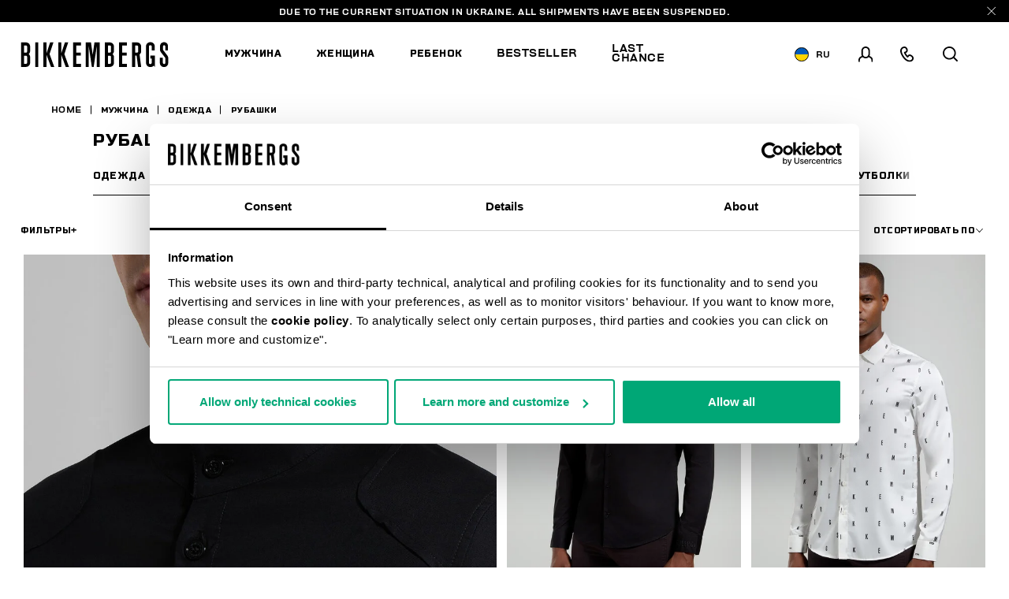

--- FILE ---
content_type: text/html;charset=UTF-8
request_url: https://www.bikkembergs.com/ua-ru/%D0%BC%D1%83%D0%B6%D1%87%D0%B8%D0%BD%D0%B0/%D0%BE%D0%B4%D0%B5%D0%B6%D0%B4%D0%B0/%D1%80%D1%83%D0%B1%D0%B0%D1%88%D0%BA%D0%B8/
body_size: 28707
content:
<!DOCTYPE html>


<html lang="ru">

<head>
<meta charset=UTF-8 />

<meta http-equiv="x-ua-compatible" content="ie=edge" />

<meta content='width=device-width, initial-scale=1.0, maximum-scale=1.0, user-scalable=0' name='viewport' />

<title>Мужские рубашки: элегантные и кэжуал | Bikkembergs</title>

<link rel="apple-touch-icon" sizes="57x57" href="/on/demandware.static/Sites-bikkembergs-Site/-/default/dw3834b1ff/images/favicons/apple-icon-57x57.png">
<link rel="apple-touch-icon" sizes="60x60" href="/on/demandware.static/Sites-bikkembergs-Site/-/default/dw5093073b/images/favicons/apple-icon-60x60.png">
<link rel="apple-touch-icon" sizes="72x72" href="/on/demandware.static/Sites-bikkembergs-Site/-/default/dw4a8e5605/images/favicons/apple-icon-72x72.png">
<link rel="apple-touch-icon" sizes="76x76" href="/on/demandware.static/Sites-bikkembergs-Site/-/default/dw624fa9b1/images/favicons/apple-icon-76x76.png">
<link rel="apple-touch-icon" sizes="114x114" href="/on/demandware.static/Sites-bikkembergs-Site/-/default/dw9da728bb/images/favicons/apple-icon-114x114.png">
<link rel="apple-touch-icon" sizes="120x120" href="/on/demandware.static/Sites-bikkembergs-Site/-/default/dw5201205f/images/favicons/apple-icon-120x120.png">
<link rel="apple-touch-icon" sizes="144x144" href="/on/demandware.static/Sites-bikkembergs-Site/-/default/dw04a67c52/images/favicons/apple-icon-144x144.png">
<link rel="apple-touch-icon" sizes="152x152" href="/on/demandware.static/Sites-bikkembergs-Site/-/default/dwcf052b1a/images/favicons/apple-icon-152x152.png">
<link rel="apple-touch-icon" sizes="180x180" href="/on/demandware.static/Sites-bikkembergs-Site/-/default/dw8a3220de/images/favicons/apple-icon-180x180.png">
<link rel="icon" type="image/png" sizes="192x192"  href="/on/demandware.static/Sites-bikkembergs-Site/-/default/dw83930a7c/images/favicons/android-icon-192x192.png">
<link rel="icon" type="image/png" sizes="32x32" href="/on/demandware.static/Sites-bikkembergs-Site/-/default/dw61b4af61/images/favicons/favicon-32x32.png">
<link rel="icon" type="image/png" sizes="96x96" href="/on/demandware.static/Sites-bikkembergs-Site/-/default/dw10650c09/images/favicons/favicon-96x96.png">
<link rel="icon" type="image/png" sizes="16x16" href="/on/demandware.static/Sites-bikkembergs-Site/-/default/dwf776b848/images/favicons/favicon-16x16.png">

<meta name="msapplication-TileColor" content="#ffffff">
<meta name="msapplication-TileImage" content="/on/demandware.static/Sites-bikkembergs-Site/-/default/dw546e91bb/images/favicons/ms-icon-144x144.png">
<meta name="theme-color" content="#ffffff">


<meta name="description" content=" Зайдите на сайт Bikkembergs и откройте для себя новую коллекцию мужских рубашек: элегантных и кэжуал. Покупайте онлайн в официальном Магазине."/>
<meta name="keywords" content=" "/>
















    <script>
        window.googleAnalytics = {
            DATA_LAYER_NAME : 'dataLayer',
            ANALYTICS_EVENTS_KEY : 'analyticsEvents',
            TRACK_CHECKOUT_STEP_URL : 'https://www.bikkembergs.com/on/demandware.store/Sites-bikkembergs-Site/ru_UA/Checkout-TrackStep'
        };

        var dataLayer = dataLayer || [];
    </script>

    
        












<script>
    var tempDlValues = "{&quot;login&quot;:&quot;0&quot;,&quot;userId&quot;:&quot;&quot;,&quot;loggedStatus&quot;:&quot;not-logged&quot;,&quot;dateRegistration&quot;:&quot;&quot;,&quot;deviceType&quot;:&quot;d&quot;,&quot;pageType&quot;:&quot;listing&quot;,&quot;shopType&quot;:&quot;third-level&quot;,&quot;channel&quot;:&quot;store&quot;,&quot;dateFirstPurchase&quot;:&quot;&quot;,&quot;dateLastPurchase&quot;:&quot;&quot;,&quot;cartTotalProduct&quot;:0,&quot;wishlistTotalProducts&quot;:0,&quot;country&quot;:&quot;UA&quot;,&quot;firstLevelCategory&quot;:&quot;Мужчина&quot;,&quot;secondLevelCategory&quot;:&quot;Одежда&quot;,&quot;thirdLevelCategory&quot;:&quot;Рубашки&quot;}";
    dataLayer.push(JSON.parse(tempDlValues.replace(/&quot;/g, '"')));
</script>

    

    
        <!-- Google Tag Manager -->
        <script>(function(w,d,s,l,i){w[l]=w[l]||[];w[l].push({'gtm.start':
        new Date().getTime(),event:'gtm.js'});var f=d.getElementsByTagName(s)[0],
        j=d.createElement(s),dl=l!='dataLayer'?'&l='+l:'';j.async=true;j.src=
        'https://www.googletagmanager.com/gtm.js?id='+i+dl+ '&gtm_auth=CR5rI-z6G-Q4lR0qCWtYjw&gtm_preview=env-2&gtm_cookies_win=x';f.parentNode.insertBefore(j,f);
        })(window,document,'script','dataLayer','GTM-T7RQ3T8');</script>
        <!-- End Google Tag Manager -->
    

    <script>
        
            
        
        
        
            dataLayer = dataLayer.concat(
                [{"event":"productsImpression","ecommerce":{"currencyCode":"EUR","actionField":{"list":"Category Listing"},"impressions":[{"id":"252BMS10428000","name":"Men’s shirt with band collar","price":173,"quantity":1,"brand":"brandNotDefined","category":"Рубашки","position":"1","list":"Category Listing"},{"id":"252BMS10358000","name":"Men’s shirt with embroidered cuff","price":138,"quantity":1,"brand":"brandNotDefined","category":"Рубашки","position":"2","list":"Category Listing"},{"id":"252BMS10371000","name":"Slim fit men’s satin shirt","price":173,"quantity":1,"brand":"brandNotDefined","category":"Рубашки","position":"3","list":"Category Listing"},{"id":"252BMS10367010","name":"Embroidered men’s shirt","price":138,"quantity":1,"brand":"brandNotDefined","category":"Рубашки","position":"4","list":"Category Listing"},{"id":"252BMS10463000","name":"Overshirt in flannel for men","price":138,"quantity":1,"brand":"brandNotDefined","category":"Рубашки","position":"5","list":"Category Listing"},{"id":"252BMS10378000","name":"Slim fit men’s satin shirt","price":173,"quantity":1,"brand":"brandNotDefined","category":"Рубашки","position":"6","list":"Category Listing"},{"id":"252BMS10355002","name":"Men’s shirt with embroidered cuff","price":138,"quantity":1,"brand":"brandNotDefined","category":"Рубашки","position":"7","list":"Category Listing"},{"id":"252BMS1039L03","name":"Men’s denim shirt","price":208,"quantity":1,"brand":"brandNotDefined","category":"Рубашки","position":"8","list":"Category Listing"},{"id":"252BMS10365002","name":"Embroidered men’s shirt","price":138,"quantity":1,"brand":"brandNotDefined","category":"Рубашки","position":"9","list":"Category Listing"},{"id":"252BMS10341000","name":"Slim fit men’s shirt","price":138,"quantity":1,"brand":"brandNotDefined","category":"Рубашки","position":"10","list":"Category Listing"},{"id":"252BMS10421000","name":"Men’s shirt with band collar","price":173,"quantity":1,"brand":"brandNotDefined","category":"Рубашки","position":"11","list":"Category Listing"},{"id":"252BMS10347010","name":"Slim fit men’s shirt","price":138,"quantity":1,"brand":"brandNotDefined","category":"Рубашки","position":"12","list":"Category Listing"},{"id":"251BMS07821000","name":"Slim fit men's print shirt","price":141,"quantity":1,"brand":"brandNotDefined","category":"Рубашки","position":"13","list":"Category Listing"},{"id":"251BMS09391000","name":"Logo print men's shirt - slim fit","price":141,"quantity":1,"brand":"brandNotDefined","category":"Рубашки","position":"14","list":"Category Listing"}]}}]
            );
        
    </script>

    <script>
        
        
        
    </script>






    
        <meta name="robots" content="INDEX,FOLLOW" />
    


    
    
    


    
    
       <link rel="canonical" href="https://www.bikkembergs.com/ua-ru/%D0%BC%D1%83%D0%B6%D1%87%D0%B8%D0%BD%D0%B0/%D0%BE%D0%B4%D0%B5%D0%B6%D0%B4%D0%B0/%D1%80%D1%83%D0%B1%D0%B0%D1%88%D0%BA%D0%B8/"/>
    





    
    
        
            <link rel="alternate" href="https://www.bikkembergs.com/al-en/man/clothing/shirts/" hreflang="en-al" />
        
            <link rel="alternate" href="https://www.bikkembergs.com/dz-fr/homme/v%C3%AAtements/chemises/" hreflang="fr-dz" />
        
            <link rel="alternate" href="https://www.bikkembergs.com/ad-fr/homme/v%C3%AAtements/chemises/" hreflang="fr-ad" />
        
            <link rel="alternate" href="https://www.bikkembergs.com/ad-es/hombre/ropa/camisas/" hreflang="es-ad" />
        
            <link rel="alternate" href="https://www.bikkembergs.com/ar-es/hombre/ropa/camisas/" hreflang="es-ar" />
        
            <link rel="alternate" href="https://www.bikkembergs.com/au-en/man/clothing/shirts/" hreflang="en-au" />
        
            <link rel="alternate" href="https://www.bikkembergs.com/at-de/mann/kleidung/hemden/" hreflang="de-at" />
        
            <link rel="alternate" href="https://www.bikkembergs.com/bh-en/man/clothing/shirts/" hreflang="en-bh" />
        
            <link rel="alternate" href="https://www.bikkembergs.com/by-ru/%D0%BC%D1%83%D0%B6%D1%87%D0%B8%D0%BD%D0%B0/%D0%BE%D0%B4%D0%B5%D0%B6%D0%B4%D0%B0/%D1%80%D1%83%D0%B1%D0%B0%D1%88%D0%BA%D0%B8/" hreflang="ru-by" />
        
            <link rel="alternate" href="https://www.bikkembergs.com/be-fr/homme/v%C3%AAtements/chemises/" hreflang="fr-be" />
        
            <link rel="alternate" href="https://www.bikkembergs.com/ba-en/man/clothing/shirts/" hreflang="en-ba" />
        
            <link rel="alternate" href="https://www.bikkembergs.com/bn-en/man/clothing/shirts/" hreflang="en-bn" />
        
            <link rel="alternate" href="https://www.bikkembergs.com/bg-en/man/clothing/shirts/" hreflang="en-bg" />
        
            <link rel="alternate" href="https://www.bikkembergs.com/ca-fr/homme/v%C3%AAtements/chemises/" hreflang="fr-ca" />
        
            <link rel="alternate" href="https://www.bikkembergs.com/ca-en/man/clothing/shirts/" hreflang="en-ca" />
        
            <link rel="alternate" href="https://www.bikkembergs.com/cl-es/hombre/ropa/camisas/" hreflang="es-cl" />
        
            <link rel="alternate" href="https://www.bikkembergs.com/hr-en/man/clothing/shirts/" hreflang="en-hr" />
        
            <link rel="alternate" href="https://www.bikkembergs.com/cy-en/man/clothing/shirts/" hreflang="en-cy" />
        
            <link rel="alternate" href="https://www.bikkembergs.com/cz-en/man/clothing/shirts/" hreflang="en-cz" />
        
            <link rel="alternate" href="https://www.bikkembergs.com/dk-en/man/clothing/shirts/" hreflang="en-dk" />
        
            <link rel="alternate" href="https://www.bikkembergs.com/do-es/hombre/ropa/camisas/" hreflang="es-do" />
        
            <link rel="alternate" href="https://www.bikkembergs.com/eg-en/man/clothing/shirts/" hreflang="en-eg" />
        
            <link rel="alternate" href="https://www.bikkembergs.com/ee-ru/%D0%BC%D1%83%D0%B6%D1%87%D0%B8%D0%BD%D0%B0/%D0%BE%D0%B4%D0%B5%D0%B6%D0%B4%D0%B0/%D1%80%D1%83%D0%B1%D0%B0%D1%88%D0%BA%D0%B8/" hreflang="ru-ee" />
        
            <link rel="alternate" href="https://www.bikkembergs.com/ee-en/man/clothing/shirts/" hreflang="en-ee" />
        
            <link rel="alternate" href="https://www.bikkembergs.com/fi-en/man/clothing/shirts/" hreflang="en-fi" />
        
            <link rel="alternate" href="https://www.bikkembergs.com/fr-fr/homme/v%C3%AAtements/chemises/" hreflang="fr-fr" />
        
            <link rel="alternate" href="https://www.bikkembergs.com/de-de/mann/kleidung/hemden/" hreflang="de-de" />
        
            <link rel="alternate" href="https://www.bikkembergs.com/gr-en/man/clothing/shirts/" hreflang="en-gr" />
        
            <link rel="alternate" href="https://www.bikkembergs.com/hk-en/man/clothing/shirts/" hreflang="en-hk" />
        
            <link rel="alternate" href="https://www.bikkembergs.com/hu-en/man/clothing/shirts/" hreflang="en-hu" />
        
            <link rel="alternate" href="https://www.bikkembergs.com/is-en/man/clothing/shirts/" hreflang="en-is" />
        
            <link rel="alternate" href="https://www.bikkembergs.com/in-en/man/clothing/shirts/" hreflang="en-in" />
        
            <link rel="alternate" href="https://www.bikkembergs.com/id-en/man/clothing/shirts/" hreflang="en-id" />
        
            <link rel="alternate" href="https://www.bikkembergs.com/ie-en/man/clothing/shirts/" hreflang="en-ie" />
        
            <link rel="alternate" href="https://www.bikkembergs.com/il-en/man/clothing/shirts/" hreflang="en-il" />
        
            <link rel="alternate" href="https://www.bikkembergs.com/it-it/uomo/abbigliamento/camicie/" hreflang="it-it" />
        
            <link rel="alternate" href="https://www.bikkembergs.com/jp-en/man/clothing/shirts/" hreflang="en-jp" />
        
            <link rel="alternate" href="https://www.bikkembergs.com/kr-en/man/clothing/shirts/" hreflang="en-kr" />
        
            <link rel="alternate" href="https://www.bikkembergs.com/kw-en/man/clothing/shirts/" hreflang="en-kw" />
        
            <link rel="alternate" href="https://www.bikkembergs.com/lv-ru/%D0%BC%D1%83%D0%B6%D1%87%D0%B8%D0%BD%D0%B0/%D0%BE%D0%B4%D0%B5%D0%B6%D0%B4%D0%B0/%D1%80%D1%83%D0%B1%D0%B0%D1%88%D0%BA%D0%B8/" hreflang="ru-lv" />
        
            <link rel="alternate" href="https://www.bikkembergs.com/lv-en/man/clothing/shirts/" hreflang="en-lv" />
        
            <link rel="alternate" href="https://www.bikkembergs.com/lb-en/man/clothing/shirts/" hreflang="en-lb" />
        
            <link rel="alternate" href="https://www.bikkembergs.com/lr-en/man/clothing/shirts/" hreflang="en-lr" />
        
            <link rel="alternate" href="https://www.bikkembergs.com/li-en/man/clothing/shirts/" hreflang="en-li" />
        
            <link rel="alternate" href="https://www.bikkembergs.com/lt-ru/%D0%BC%D1%83%D0%B6%D1%87%D0%B8%D0%BD%D0%B0/%D0%BE%D0%B4%D0%B5%D0%B6%D0%B4%D0%B0/%D1%80%D1%83%D0%B1%D0%B0%D1%88%D0%BA%D0%B8/" hreflang="ru-lt" />
        
            <link rel="alternate" href="https://www.bikkembergs.com/lt-en/man/clothing/shirts/" hreflang="en-lt" />
        
            <link rel="alternate" href="https://www.bikkembergs.com/lu-fr/homme/v%C3%AAtements/chemises/" hreflang="fr-lu" />
        
            <link rel="alternate" href="https://www.bikkembergs.com/lu-en/man/clothing/shirts/" hreflang="en-lu" />
        
            <link rel="alternate" href="https://www.bikkembergs.com/mo-en/man/clothing/shirts/" hreflang="en-mo" />
        
            <link rel="alternate" href="https://www.bikkembergs.com/mk-en/man/clothing/shirts/" hreflang="en-mk" />
        
            <link rel="alternate" href="https://www.bikkembergs.com/my-en/man/clothing/shirts/" hreflang="en-my" />
        
            <link rel="alternate" href="https://www.bikkembergs.com/mt-en/man/clothing/shirts/" hreflang="en-mt" />
        
            <link rel="alternate" href="https://www.bikkembergs.com/mx-es/hombre/ropa/camisas/" hreflang="es-mx" />
        
            <link rel="alternate" href="https://www.bikkembergs.com/md-ru/%D0%BC%D1%83%D0%B6%D1%87%D0%B8%D0%BD%D0%B0/%D0%BE%D0%B4%D0%B5%D0%B6%D0%B4%D0%B0/%D1%80%D1%83%D0%B1%D0%B0%D1%88%D0%BA%D0%B8/" hreflang="ru-md" />
        
            <link rel="alternate" href="https://www.bikkembergs.com/md-en/man/clothing/shirts/" hreflang="en-md" />
        
            <link rel="alternate" href="https://www.bikkembergs.com/mc-fr/homme/v%C3%AAtements/chemises/" hreflang="fr-mc" />
        
            <link rel="alternate" href="https://www.bikkembergs.com/me-en/man/clothing/shirts/" hreflang="en-me" />
        
            <link rel="alternate" href="https://www.bikkembergs.com/ma-fr/homme/v%C3%AAtements/chemises/" hreflang="fr-ma" />
        
            <link rel="alternate" href="https://www.bikkembergs.com/nl-en/man/clothing/shirts/" hreflang="en-nl" />
        
            <link rel="alternate" href="https://www.bikkembergs.com/nz-en/man/clothing/shirts/" hreflang="en-nz" />
        
            <link rel="alternate" href="https://www.bikkembergs.com/no-en/man/clothing/shirts/" hreflang="en-no" />
        
            <link rel="alternate" href="https://www.bikkembergs.com/pa-es/hombre/ropa/camisas/" hreflang="es-pa" />
        
            <link rel="alternate" href="https://www.bikkembergs.com/py-es/hombre/ropa/camisas/" hreflang="es-py" />
        
            <link rel="alternate" href="https://www.bikkembergs.com/pe-es/hombre/ropa/camisas/" hreflang="es-pe" />
        
            <link rel="alternate" href="https://www.bikkembergs.com/ph-en/man/clothing/shirts/" hreflang="en-ph" />
        
            <link rel="alternate" href="https://www.bikkembergs.com/pl-en/man/clothing/shirts/" hreflang="en-pl" />
        
            <link rel="alternate" href="https://www.bikkembergs.com/pt-en/man/clothing/shirts/" hreflang="en-pt" />
        
            <link rel="alternate" href="https://www.bikkembergs.com/qa-en/man/clothing/shirts/" hreflang="en-qa" />
        
            <link rel="alternate" href="https://www.bikkembergs.com/ro-en/man/clothing/shirts/" hreflang="en-ro" />
        
            <link rel="alternate" href="https://www.bikkembergs.com/ru-ru/%D0%BC%D1%83%D0%B6%D1%87%D0%B8%D0%BD%D0%B0/%D0%BE%D0%B4%D0%B5%D0%B6%D0%B4%D0%B0/%D1%80%D1%83%D0%B1%D0%B0%D1%88%D0%BA%D0%B8/" hreflang="ru-ru" />
        
            <link rel="alternate" href="https://www.bikkembergs.com/sa-en/man/clothing/shirts/" hreflang="en-sa" />
        
            <link rel="alternate" href="https://www.bikkembergs.com/rs-en/man/clothing/shirts/" hreflang="en-rs" />
        
            <link rel="alternate" href="https://www.bikkembergs.com/sg-en/man/clothing/shirts/" hreflang="en-sg" />
        
            <link rel="alternate" href="https://www.bikkembergs.com/sk-en/man/clothing/shirts/" hreflang="en-sk" />
        
            <link rel="alternate" href="https://www.bikkembergs.com/si-en/man/clothing/shirts/" hreflang="en-si" />
        
            <link rel="alternate" href="https://www.bikkembergs.com/za-en/man/clothing/shirts/" hreflang="en-za" />
        
            <link rel="alternate" href="https://www.bikkembergs.com/es-es/hombre/ropa/camisas/" hreflang="es-es" />
        
            <link rel="alternate" href="https://www.bikkembergs.com/se-en/man/clothing/shirts/" hreflang="en-se" />
        
            <link rel="alternate" href="https://www.bikkembergs.com/ch-de/mann/kleidung/hemden/" hreflang="de-ch" />
        
            <link rel="alternate" href="https://www.bikkembergs.com/ch-fr/homme/v%C3%AAtements/chemises/" hreflang="fr-ch" />
        
            <link rel="alternate" href="https://www.bikkembergs.com/ch-it/uomo/abbigliamento/camicie/" hreflang="it-ch" />
        
            <link rel="alternate" href="https://www.bikkembergs.com/tw-en/man/clothing/shirts/" hreflang="en-tw" />
        
            <link rel="alternate" href="https://www.bikkembergs.com/th-en/man/clothing/shirts/" hreflang="en-th" />
        
            <link rel="alternate" href="https://www.bikkembergs.com/tn-fr/homme/v%C3%AAtements/chemises/" hreflang="fr-tn" />
        
            <link rel="alternate" href="https://www.bikkembergs.com/tr-en/man/clothing/shirts/" hreflang="en-tr" />
        
            <link rel="alternate" href="https://www.bikkembergs.com/ua-ru/%D0%BC%D1%83%D0%B6%D1%87%D0%B8%D0%BD%D0%B0/%D0%BE%D0%B4%D0%B5%D0%B6%D0%B4%D0%B0/%D1%80%D1%83%D0%B1%D0%B0%D1%88%D0%BA%D0%B8/" hreflang="ru-ua" />
        
            <link rel="alternate" href="https://www.bikkembergs.com/ua-en/man/clothing/shirts/" hreflang="en-ua" />
        
            <link rel="alternate" href="https://www.bikkembergs.com/ae-en/man/clothing/shirts/" hreflang="en-ae" />
        
            <link rel="alternate" href="https://www.bikkembergs.com/gb-en/man/clothing/shirts/" hreflang="en-gb" />
        
            <link rel="alternate" href="https://www.bikkembergs.com/us-en/man/clothing/shirts/" hreflang="en-us" />
        
            <link rel="alternate" href="https://www.bikkembergs.com/vn-en/man/clothing/shirts/" hreflang="en-vn" />
        
        <link rel="alternate" href="https://www.bikkembergs.com/default-en/man/clothing/shirts/" hreflang="x-default" />
    


<meta property="og:title" content="Мужские рубашки: элегантные и кэжуал | Bikkembergs" />

    
    
        <meta property="og:url" content="https://www.bikkembergs.com/ua-ru/%D0%BC%D1%83%D0%B6%D1%87%D0%B8%D0%BD%D0%B0/%D0%BE%D0%B4%D0%B5%D0%B6%D0%B4%D0%B0/%D1%80%D1%83%D0%B1%D0%B0%D1%88%D0%BA%D0%B8/"/>
    

<meta property="og:type" content="website" />
<meta property="og:description" content="Зайдите на сайт Bikkembergs и откройте для себя новую коллекцию мужских рубашек: элегантных и кэжуал. Покупайте онлайн в официальном Магазине." />
<meta property="og:image" content="https://www.bikkembergs.com/on/demandware.static/Sites-bikkembergs-Site/-/default/dwf9affc33/images/logo.jpg" />

<script type="application/ld+json">
    {
        "@context": "http://schema.org",
        "@type": "Organization",
        "brand" : "Bikkembergs",
        "logo": "https://www.bikkembergs.com/on/demandware.static/Sites-bikkembergs-Site/-/default/dwf9affc33/images/logo.jpg",
        "url": "https://www.bikkembergs.com/ua-ru/",
        "description" : "",
        "address": {
            "@type": "PostalAddress",
            "addressLocality": "Milano (MI) - Italy",
            "streetAddress": "VIA STENDHAL 36"
        },
        "contactPoint": [{
            "@type": "ContactPoint",
            "telephone": "+39 02 37920551",
            "contactType": "Customer Service",
            "contactOption": "TollFree",
            "areaServed": "[&quot;JP&quot;,&quot;AL&quot;,&quot;DZ&quot;,&quot;AD&quot;,&quot;AR&quot;,&quot;AU&quot;,&quot;AT&quot;,&quot;BH&quot;,&quot;BY&quot;,&quot;BE&quot;,&quot;BA&quot;,&quot;BN&quot;,&quot;BG&quot;,&quot;CA&quot;,&quot;CL&quot;,&quot;HR&quot;,&quot;CY&quot;,&quot;CZ&quot;,&quot;DK&quot;,&quot;DO&quot;,&quot;EG&quot;,&quot;EE&quot;,&quot;FI&quot;,&quot;FR&quot;,&quot;DE&quot;,&quot;GR&quot;,&quot;HK&quot;,&quot;HU&quot;,&quot;IS&quot;,&quot;IN&quot;,&quot;ID&quot;,&quot;IE&quot;,&quot;IL&quot;,&quot;IT&quot;,&quot;KR&quot;,&quot;KW&quot;,&quot;LV&quot;,&quot;LB&quot;,&quot;LR&quot;,&quot;LI&quot;,&quot;LT&quot;,&quot;LU&quot;,&quot;MO&quot;,&quot;MK&quot;,&quot;MY&quot;,&quot;MT&quot;,&quot;MX&quot;,&quot;MD&quot;,&quot;MC&quot;,&quot;ME&quot;,&quot;MA&quot;,&quot;NL&quot;,&quot;NZ&quot;,&quot;NO&quot;,&quot;PA&quot;,&quot;PY&quot;,&quot;PE&quot;,&quot;PH&quot;,&quot;PL&quot;,&quot;PT&quot;,&quot;QA&quot;,&quot;RO&quot;,&quot;RU&quot;,&quot;SA&quot;,&quot;RS&quot;,&quot;SG&quot;,&quot;SK&quot;,&quot;SI&quot;,&quot;ZA&quot;,&quot;ES&quot;,&quot;SE&quot;,&quot;CH&quot;,&quot;TW&quot;,&quot;TH&quot;,&quot;TN&quot;,&quot;TR&quot;,&quot;UA&quot;,&quot;AE&quot;,&quot;GB&quot;,&quot;US&quot;,&quot;VE&quot;,&quot;VN&quot;,&quot;OTHER&quot;]"
        },
        {
            "@type": "ContactPoint",
            "telephone": "+39 049 8594000",
            "contactType": "Customer Service",
            "contactOption": "TollFree",
            "areaServed": "[&quot;JP&quot;,&quot;AL&quot;,&quot;DZ&quot;,&quot;AD&quot;,&quot;AR&quot;,&quot;AU&quot;,&quot;AT&quot;,&quot;BH&quot;,&quot;BY&quot;,&quot;BE&quot;,&quot;BA&quot;,&quot;BN&quot;,&quot;BG&quot;,&quot;CA&quot;,&quot;CL&quot;,&quot;HR&quot;,&quot;CY&quot;,&quot;CZ&quot;,&quot;DK&quot;,&quot;DO&quot;,&quot;EG&quot;,&quot;EE&quot;,&quot;FI&quot;,&quot;FR&quot;,&quot;DE&quot;,&quot;GR&quot;,&quot;HK&quot;,&quot;HU&quot;,&quot;IS&quot;,&quot;IN&quot;,&quot;ID&quot;,&quot;IE&quot;,&quot;IL&quot;,&quot;IT&quot;,&quot;KR&quot;,&quot;KW&quot;,&quot;LV&quot;,&quot;LB&quot;,&quot;LR&quot;,&quot;LI&quot;,&quot;LT&quot;,&quot;LU&quot;,&quot;MO&quot;,&quot;MK&quot;,&quot;MY&quot;,&quot;MT&quot;,&quot;MX&quot;,&quot;MD&quot;,&quot;MC&quot;,&quot;ME&quot;,&quot;MA&quot;,&quot;NL&quot;,&quot;NZ&quot;,&quot;NO&quot;,&quot;PA&quot;,&quot;PY&quot;,&quot;PE&quot;,&quot;PH&quot;,&quot;PL&quot;,&quot;PT&quot;,&quot;QA&quot;,&quot;RO&quot;,&quot;RU&quot;,&quot;SA&quot;,&quot;RS&quot;,&quot;SG&quot;,&quot;SK&quot;,&quot;SI&quot;,&quot;ZA&quot;,&quot;ES&quot;,&quot;SE&quot;,&quot;CH&quot;,&quot;TW&quot;,&quot;TH&quot;,&quot;TN&quot;,&quot;TR&quot;,&quot;UA&quot;,&quot;AE&quot;,&quot;GB&quot;,&quot;US&quot;,&quot;VE&quot;,&quot;VN&quot;,&quot;OTHER&quot;]"
        }],
        "sameAs": [
            "https://www.youtube.com/user/DirkBikkembergsTV",
            "https://twitter.com/dirkbikkembergs",
            "https://www.facebook.com/dirkbikkembergs",
            "https://www.instagram.com/dirkbikkembergs/"
        ],
        "potentialAction": {
            "@type": "SearchAction",
            "target": "https://www.bikkembergs.com/ua-ru/search?q={search_term_string}",
            "query-input": "required name=search_term_string"
        }
    }
</script>





    <script>(function(c,h,i,j,k,b,l,z){var m=c.scripts[0],a=c.createElement(j),d=[/^\/[a-z]{2}\-([a-z]{2})(\/.*)?$/g.exec(i),/^([a-z]{2})\./.exec(h),/\.([a-z]{2,})$/.exec(h)],n={au:"en",ca:"en",cz:"cs",dk:"da",ee:"et",no:"nb",se:"sv",uk:"en"},f=0;for(f of d)if(d=f?f[1]:l,f)break;d=2==d.length?d:l,d=n[d]?n[d]:d,a.id=k,a.setAttribute("data-culture",d),a.setAttribute("data-consentmode",z),a.src="https://consent.cookiebot.com/uc.js?cbid="+b,a.async=!0,m.parentNode.insertBefore(a,m)})(document,location.hostname,location.pathname,"script","Cookiebot","c6916c4d-38d1-4e19-8c1b-43ba7cee8eea","ru","disabled")</script>


<link rel="preload" href="/on/demandware.static/Sites-bikkembergs-Site/-/ru_UA/v1765063061179/css/fonts.css" as="style" />


<link  rel="stylesheet" href="/on/demandware.static/Sites-bikkembergs-Site/-/ru_UA/v1765063061179/css/fonts.css" />
<link  rel="stylesheet" href="/on/demandware.static/Sites-bikkembergs-Site/-/ru_UA/v1765063061179/css/global.css" />


    <link rel="stylesheet" href="/on/demandware.static/Sites-bikkembergs-Site/-/ru_UA/v1765063061179/css/search.css"  />

    <link rel="stylesheet" href="/on/demandware.static/Sites-bikkembergs-Site/-/ru_UA/v1765063061179/css/common/layout/page.css"  />


<!-- GOOGLE RECAPTCHA -->
<script src='https://www.google.com/recaptcha/api.js'></script>


<!-- PAYPAL API -->

    
        
            <script src="https://www.paypalobjects.com/api/checkout.min.js" defer></script>
        
    

<!-- /PAYPAL API -->


<!-- HOTJAR -->

    <script>    (function(h,o,t,j,a,r){        h.hj=h.hj||function(){(h.hj.q=h.hj.q||[]).push(arguments)};        h._hjSettings={hjid:2788587,hjsv:6};        a=o.getElementsByTagName('head')[0];        r=o.createElement('script');r.async=1;        r.src=t+h._hjSettings.hjid+j+h._hjSettings.hjsv;        a.appendChild(r);    })(window,document,'https://static.hotjar.com/c/hotjar-','.js?sv=');</script

<!-- /HOTJAR -->




<script type="text/javascript">//<!--
/* <![CDATA[ (head-active_data.js) */
var dw = (window.dw || {});
dw.ac = {
    _analytics: null,
    _events: [],
    _category: "",
    _searchData: "",
    _anact: "",
    _anact_nohit_tag: "",
    _analytics_enabled: "true",
    _timeZone: "Europe/Rome",
    _capture: function(configs) {
        if (Object.prototype.toString.call(configs) === "[object Array]") {
            configs.forEach(captureObject);
            return;
        }
        dw.ac._events.push(configs);
    },
	capture: function() { 
		dw.ac._capture(arguments);
		// send to CQ as well:
		if (window.CQuotient) {
			window.CQuotient.trackEventsFromAC(arguments);
		}
	},
    EV_PRD_SEARCHHIT: "searchhit",
    EV_PRD_DETAIL: "detail",
    EV_PRD_RECOMMENDATION: "recommendation",
    EV_PRD_SETPRODUCT: "setproduct",
    applyContext: function(context) {
        if (typeof context === "object" && context.hasOwnProperty("category")) {
        	dw.ac._category = context.category;
        }
        if (typeof context === "object" && context.hasOwnProperty("searchData")) {
        	dw.ac._searchData = context.searchData;
        }
    },
    setDWAnalytics: function(analytics) {
        dw.ac._analytics = analytics;
    },
    eventsIsEmpty: function() {
        return 0 == dw.ac._events.length;
    }
};
/* ]]> */
// -->
</script>
<script type="text/javascript">//<!--
/* <![CDATA[ (head-cquotient.js) */
var CQuotient = window.CQuotient = {};
CQuotient.clientId = 'bcld-bikkembergs';
CQuotient.realm = 'BCLD';
CQuotient.siteId = 'bikkembergs';
CQuotient.instanceType = 'prd';
CQuotient.locale = 'ru_UA';
CQuotient.fbPixelId = '__UNKNOWN__';
CQuotient.activities = [];
CQuotient.cqcid='';
CQuotient.cquid='';
CQuotient.cqeid='';
CQuotient.cqlid='';
CQuotient.apiHost='api.cquotient.com';
/* Turn this on to test against Staging Einstein */
/* CQuotient.useTest= true; */
CQuotient.useTest = ('true' === 'false');
CQuotient.initFromCookies = function () {
	var ca = document.cookie.split(';');
	for(var i=0;i < ca.length;i++) {
	  var c = ca[i];
	  while (c.charAt(0)==' ') c = c.substring(1,c.length);
	  if (c.indexOf('cqcid=') == 0) {
		CQuotient.cqcid=c.substring('cqcid='.length,c.length);
	  } else if (c.indexOf('cquid=') == 0) {
		  var value = c.substring('cquid='.length,c.length);
		  if (value) {
		  	var split_value = value.split("|", 3);
		  	if (split_value.length > 0) {
			  CQuotient.cquid=split_value[0];
		  	}
		  	if (split_value.length > 1) {
			  CQuotient.cqeid=split_value[1];
		  	}
		  	if (split_value.length > 2) {
			  CQuotient.cqlid=split_value[2];
		  	}
		  }
	  }
	}
}
CQuotient.getCQCookieId = function () {
	if(window.CQuotient.cqcid == '')
		window.CQuotient.initFromCookies();
	return window.CQuotient.cqcid;
};
CQuotient.getCQUserId = function () {
	if(window.CQuotient.cquid == '')
		window.CQuotient.initFromCookies();
	return window.CQuotient.cquid;
};
CQuotient.getCQHashedEmail = function () {
	if(window.CQuotient.cqeid == '')
		window.CQuotient.initFromCookies();
	return window.CQuotient.cqeid;
};
CQuotient.getCQHashedLogin = function () {
	if(window.CQuotient.cqlid == '')
		window.CQuotient.initFromCookies();
	return window.CQuotient.cqlid;
};
CQuotient.trackEventsFromAC = function (/* Object or Array */ events) {
try {
	if (Object.prototype.toString.call(events) === "[object Array]") {
		events.forEach(_trackASingleCQEvent);
	} else {
		CQuotient._trackASingleCQEvent(events);
	}
} catch(err) {}
};
CQuotient._trackASingleCQEvent = function ( /* Object */ event) {
	if (event && event.id) {
		if (event.type === dw.ac.EV_PRD_DETAIL) {
			CQuotient.trackViewProduct( {id:'', alt_id: event.id, type: 'raw_sku'} );
		} // not handling the other dw.ac.* events currently
	}
};
CQuotient.trackViewProduct = function(/* Object */ cqParamData){
	var cq_params = {};
	cq_params.cookieId = CQuotient.getCQCookieId();
	cq_params.userId = CQuotient.getCQUserId();
	cq_params.emailId = CQuotient.getCQHashedEmail();
	cq_params.loginId = CQuotient.getCQHashedLogin();
	cq_params.product = cqParamData.product;
	cq_params.realm = cqParamData.realm;
	cq_params.siteId = cqParamData.siteId;
	cq_params.instanceType = cqParamData.instanceType;
	cq_params.locale = CQuotient.locale;
	
	if(CQuotient.sendActivity) {
		CQuotient.sendActivity(CQuotient.clientId, 'viewProduct', cq_params);
	} else {
		CQuotient.activities.push({activityType: 'viewProduct', parameters: cq_params});
	}
};
/* ]]> */
// -->
</script>
<!-- Demandware Apple Pay -->

<style type="text/css">ISAPPLEPAY{display:inline}.dw-apple-pay-button,.dw-apple-pay-button:hover,.dw-apple-pay-button:active{background-color:black;background-image:-webkit-named-image(apple-pay-logo-white);background-position:50% 50%;background-repeat:no-repeat;background-size:75% 60%;border-radius:5px;border:1px solid black;box-sizing:border-box;margin:5px auto;min-height:30px;min-width:100px;padding:0}
.dw-apple-pay-button:after{content:'Apple Pay';visibility:hidden}.dw-apple-pay-button.dw-apple-pay-logo-white{background-color:white;border-color:white;background-image:-webkit-named-image(apple-pay-logo-black);color:black}.dw-apple-pay-button.dw-apple-pay-logo-white.dw-apple-pay-border{border-color:black}</style>

</head>
<body>

















    
        <!-- Google Tag Manager (noscript) -->
        <noscript><iframe src="https://www.googletagmanager.com/ns.html?id=GTM-T7RQ3T8&gtm_auth=CR5rI-z6G-Q4lR0qCWtYjw&gtm_preview=env-2&gtm_cookies_win=x"
        height="0" width="0" style="display:none;visibility:hidden"></iframe></noscript>
        <!-- End Google Tag Manager (noscript) -->
    






    
    



<div id="wrapper">
<script>//common/scripts.isml</script>
<script defer type="text/javascript" src="/on/demandware.static/Sites-bikkembergs-Site/-/ru_UA/v1765063061179/js/main.js"></script>

    <script defer type="text/javascript" src="/on/demandware.static/Sites-bikkembergs-Site/-/ru_UA/v1765063061179/js/search.js"
        
        >
    </script>

    <script defer type="text/javascript" src="/on/demandware.static/Sites-bikkembergs-Site/-/ru_UA/v1765063061179/js/googleAnalytics.js"
        
        >
    </script>


<div class="error-messaging"></div>
<div class="modal-background"></div>
<div class="page" data-action="Search-Show" data-querystring="cgid=man-shirts" data-navigation="">
<header class="header-sticky">
    
    <div class="promo-message-popup container-fluid">
        <div class="promo-message">
            <div class="content">
                <button type="button" class="close-button" aria-label="Close">
                    <span class="icon icon-close-white"></span>
                </button>
                
	 


	
	<div class="promomessage-carousel-container">
		
			
				<div class="swiper-slide">
					Due to the current situation in Ukraine, all shipments have been suspended.
				</div>
			
		
	</div>

 
	
            </div><!-- /content -->
        </div><!-- /promo-message -->
    </div><!-- /promo-message-popup -->




    <nav class="container-fluid">
        <div class="header">
            <div class="navbar-header position-relative">
                <div class="navbar-header-left logo">
                    <a  href="/ua-ru/"
                        title="Bikkembergs Home"
                        >
                        <img    src="/on/demandware.static/Sites-bikkembergs-Site/-/default/dw4ddb7809/images/logo.svg"
                                class="header-logo ratio-logo"
                                alt="Bikkembergs"
                                title="Bikkembergs"
                        />
                    </a>
                </div><!-- /navbar-header-left -->

                <div class="navbar-header-middle">
                    <div class="multilevel-dropdown">
                        












<nav class="menu-navbar navbar navbar-xl">
    <div class="menu-group" aria-label="Main menu" role="navigation">
        <ul class="nav navbar-nav" role="menu">
            
            
                
                    
                       <li class="nav-item dropdown main-category " role="menuitem">
                            
                            <a href="/ua-ru/%D0%BC%D1%83%D0%B6%D1%87%D0%B8%D0%BD%D0%B0/"
                                id="man"
                                class="nav-link dropdown-toggle text-uppercase "
                                role="button" data-toggle="dropdown"
                                aria-haspopup="true"
                                aria-expanded="false">
                                Мужчина
                            </a>
                            
                            
                            
                            
                            <div class="dropdown-menu-wrapper" role="menu" aria-hidden="true">
    <div class="dropdown-menu-box">
        <div class="dropdown-menu-left">
            <ul class="dropdown-menu">
                
                    
                        
                            <li class="dropdown-item dropdown  secondary-category" role="menuitem">
                                <a href="/ua-ru/%D0%BC%D1%83%D0%B6%D1%87%D0%B8%D0%BD%D0%B0/focus-on/" id="focus-on" class="dropdown-link dropdown-toggle nav-link text-uppercase" role="button"
                                    data-toggle="dropdown" aria-haspopup="true" aria-expanded="false">Focus On</a>
                                <ul class="dropdown-menu" role="menu" aria-hidden="true">
    
<li class="nav-menu nav-item d-lg-none">
<div class="top-category-name text-uppercase text-center back">

Мужчина

</div>
</li>


    
        <li class="dropdown-item" role="category">
            <a href="/ua-ru/%D0%BC%D1%83%D0%B6%D1%87%D0%B8%D0%BD%D0%B0/focus-on/urban-attitude/" id="urban-utility" role="button" class="dropdown-link nav-link text-uppercase ">Urban Attitude</a>
        </li>
    
        <li class="dropdown-item" role="category">
            <a href="/ua-ru/%D0%BC%D1%83%D0%B6%D1%87%D0%B8%D0%BD%D0%B0/focus-on/bkk-heritage/" id="bkk-heritage" role="button" class="dropdown-link nav-link text-uppercase ">BKK Heritage</a>
        </li>
    
        <li class="dropdown-item" role="category">
            <a href="/ua-ru/%D0%BC%D1%83%D0%B6%D1%87%D0%B8%D0%BD%D0%B0/focus-on/met-hole/" id="met-hole" role="button" class="dropdown-link nav-link text-uppercase ">Met Hole</a>
        </li>
    
        <li class="dropdown-item" role="category">
            <a href="/ua-ru/%D0%BC%D1%83%D0%B6%D1%87%D0%B8%D0%BD%D0%B0/focus-on/sweater-weather/" id="sweater-weather" role="button" class="dropdown-link nav-link text-uppercase ">Sweater Weather</a>
        </li>
    
        <li class="dropdown-item" role="category">
            <a href="/ua-ru/%D0%BC%D1%83%D0%B6%D1%87%D0%B8%D0%BD%D0%B0/focus-on/above-the-ground/" id="above-ground" role="button" class="dropdown-link nav-link text-uppercase ">Above The Ground</a>
        </li>
    
        <li class="dropdown-item" role="category">
            <a href="/ua-ru/%D0%BC%D1%83%D0%B6%D1%87%D0%B8%D0%BD%D0%B0/focus-on/urban-silence-tailored-vision/" id="urban-silence" role="button" class="dropdown-link nav-link text-uppercase ">Urban Silence Tailored Vision</a>
        </li>
    
        <li class="dropdown-item" role="category">
            <a href="/ua-ru/focuson/outlet-old/" id="man-outlet-old" role="button" class="dropdown-link nav-link text-uppercase highlighted">Outlet</a>
        </li>
    
    
</ul>

                            </li>
                        
                        
                    
                
            </ul>
        </div><!-- /dropdown-menu-left -->

        <div class="dropdown-menu-center">
            
                
                    <div class="menu-col">
                        <ul class="dropdown-menu">
                            
<li class="nav-menu nav-item d-lg-none">
<div class="top-category-name text-uppercase text-center back">

Мужчина

</div>
</li>

                            

                            
                                
                                    <li class="dropdown-item dropdown  secondary-category" role="menuitem">
                                        <a href="/ua-ru/%D0%BC%D1%83%D0%B6%D1%87%D0%B8%D0%BD%D0%B0/%D0%BE%D0%B4%D0%B5%D0%B6%D0%B4%D0%B0/" id="man-clothing" class="dropdown-link dropdown-toggle nav-link text-uppercase " role="button"
                                            data-toggle="dropdown" aria-haspopup="true" aria-expanded="false">Одежда</a>
                                        <ul class="dropdown-menu" role="menu" aria-hidden="true">
    
<li class="nav-menu nav-item d-lg-none">
<div class="top-category-name text-uppercase text-center back">

Мужчина

</div>
</li>


    
        <li class="dropdown-item" role="category">
            <a href="/ua-ru/%D0%BC%D1%83%D0%B6%D1%87%D0%B8%D0%BD%D0%B0/%D0%BE%D0%B4%D0%B5%D0%B6%D0%B4%D0%B0/%D0%B2%D0%B5%D1%80%D1%85%D0%BD%D1%8F%D1%8F-%D0%BE%D0%B4%D0%B5%D0%B6%D0%B4%D0%B0/" id="man-outerwear" role="button" class="dropdown-link nav-link text-uppercase ">верхняя одежда</a>
        </li>
    
        <li class="dropdown-item" role="category">
            <a href="/ua-ru/%D0%BC%D1%83%D0%B6%D1%87%D0%B8%D0%BD%D0%B0/%D0%BE%D0%B4%D0%B5%D0%B6%D0%B4%D0%B0/%D0%BA%D1%83%D1%80%D1%82%D0%BA%D0%B8-%D0%B8-%D0%B1%D0%BB%D0%B5%D0%B9%D0%B7%D0%B5%D1%80%D1%8B/" id="man-blazers-jackets" role="button" class="dropdown-link nav-link text-uppercase ">Куртки и блейзеры</a>
        </li>
    
        <li class="dropdown-item" role="category">
            <a href="/ua-ru/%D0%BC%D1%83%D0%B6%D1%87%D0%B8%D0%BD%D0%B0/%D0%BE%D0%B4%D0%B5%D0%B6%D0%B4%D0%B0/%D1%82%D1%80%D0%B8%D0%BA%D0%BE%D1%82%D0%B0%D0%B6/" id="man-knitwear" role="button" class="dropdown-link nav-link text-uppercase ">Трикотаж</a>
        </li>
    
        <li class="dropdown-item" role="category">
            <a href="/ua-ru/%D0%BC%D1%83%D0%B6%D1%87%D0%B8%D0%BD%D0%B0/%D0%BE%D0%B4%D0%B5%D0%B6%D0%B4%D0%B0/%D1%81%D0%BF%D0%BE%D1%80%D1%82%D0%B8%D0%B2%D0%BD%D1%8B%D0%B5-%D0%BA%D0%BE%D1%81%D1%82%D1%8E%D0%BC%D1%8B/" id="man-tracksuits" role="button" class="dropdown-link nav-link text-uppercase ">Спортивные костюмы</a>
        </li>
    
        <li class="dropdown-item" role="category">
            <a href="/ua-ru/%D0%BC%D1%83%D0%B6%D1%87%D0%B8%D0%BD%D0%B0/%D0%BE%D0%B4%D0%B5%D0%B6%D0%B4%D0%B0/%D1%82%D0%BE%D0%BB%D1%81%D1%82%D0%BE%D0%B2%D0%BA%D0%B8/" id="man-sweaters" role="button" class="dropdown-link nav-link text-uppercase ">Толстовки</a>
        </li>
    
        <li class="dropdown-item" role="category">
            <a href="/ua-ru/%D0%BC%D1%83%D0%B6%D1%87%D0%B8%D0%BD%D0%B0/%D0%BE%D0%B4%D0%B5%D0%B6%D0%B4%D0%B0/%D1%84%D1%83%D1%82%D0%B1%D0%BE%D0%BB%D0%BA%D0%B8/" id="man-t-shirts" role="button" class="dropdown-link nav-link text-uppercase ">Футболки</a>
        </li>
    
        <li class="dropdown-item" role="category">
            <a href="/ua-ru/%D0%BC%D1%83%D0%B6%D1%87%D0%B8%D0%BD%D0%B0/%D0%BE%D0%B4%D0%B5%D0%B6%D0%B4%D0%B0/%D0%B1%D1%80%D1%8E%D0%BA%D0%B8/" id="man-trousers" role="button" class="dropdown-link nav-link text-uppercase ">Брюки</a>
        </li>
    
        <li class="dropdown-item" role="category">
            <a href="/ua-ru/%D0%BC%D1%83%D0%B6%D1%87%D0%B8%D0%BD%D0%B0/%D0%BE%D0%B4%D0%B5%D0%B6%D0%B4%D0%B0/%D0%BF%D0%BE%D0%BB%D0%BE/" id="man-polos" role="button" class="dropdown-link nav-link text-uppercase ">Поло</a>
        </li>
    
        <li class="dropdown-item" role="category">
            <a href="/ua-ru/%D0%BC%D1%83%D0%B6%D1%87%D0%B8%D0%BD%D0%B0/%D0%BE%D0%B4%D0%B5%D0%B6%D0%B4%D0%B0/%D1%80%D1%83%D0%B1%D0%B0%D1%88%D0%BA%D0%B8/" id="man-shirts" role="button" class="dropdown-link nav-link text-uppercase ">Рубашки</a>
        </li>
    
        <li class="dropdown-item" role="category">
            <a href="/ua-ru/%D0%BC%D1%83%D0%B6%D1%87%D0%B8%D0%BD%D0%B0/%D0%BE%D0%B4%D0%B5%D0%B6%D0%B4%D0%B0/%D0%B4%D0%B6%D0%B8%D0%BD%D1%81%D1%8B/" id="man-jeans" role="button" class="dropdown-link nav-link text-uppercase ">Джинсы</a>
        </li>
    
        <li class="dropdown-item" role="category">
            <a href="/ua-ru/%D0%BC%D1%83%D0%B6%D1%87%D0%B8%D0%BD%D0%B0/%D0%BE%D0%B4%D0%B5%D0%B6%D0%B4%D0%B0/%D1%88%D0%BE%D1%80%D1%82%D1%8B/" id="man-shorts" role="button" class="dropdown-link nav-link text-uppercase ">Шорты</a>
        </li>
    
    
</ul>

                                    </li>
                                
                                
                            
                        </ul>
                    </div><!-- / center-menu col-1 -->
                
            
                
                    <div class="menu-col">
                        <ul class="dropdown-menu">
                            
<li class="nav-menu nav-item d-lg-none">
<div class="top-category-name text-uppercase text-center back">

Мужчина

</div>
</li>

                            

                            
                                
                                    <li class="dropdown-item dropdown  secondary-category" role="menuitem">
                                        <a href="/ua-ru/%D0%BC%D1%83%D0%B6%D1%87%D0%B8%D0%BD%D0%B0/%D0%BE%D0%B1%D1%83%D0%B2%D1%8C/" id="man-shoes" class="dropdown-link dropdown-toggle nav-link text-uppercase " role="button"
                                            data-toggle="dropdown" aria-haspopup="true" aria-expanded="false">Обувь</a>
                                        <ul class="dropdown-menu" role="menu" aria-hidden="true">
    
<li class="nav-menu nav-item d-lg-none">
<div class="top-category-name text-uppercase text-center back">

Мужчина

</div>
</li>


    
        <li class="dropdown-item" role="category">
            <a href="/ua-ru/%D0%BC%D1%83%D0%B6%D1%87%D0%B8%D0%BD%D0%B0/%D0%BE%D0%B1%D1%83%D0%B2%D1%8C/%D0%BA%D1%80%D0%BE%D1%81%D1%81%D0%BE%D0%B2%D0%BA%D0%B8/" id="man-sneakers" role="button" class="dropdown-link nav-link text-uppercase ">Кроссовки</a>
        </li>
    
        <li class="dropdown-item" role="category">
            <a href="/ua-ru/%D0%BC%D1%83%D0%B6%D1%87%D0%B8%D0%BD%D0%B0/%D0%BE%D0%B1%D1%83%D0%B2%D1%8C/%D0%B1%D0%BE%D1%82%D0%B8%D0%BD%D0%BA%D0%B8/" id="man-boots" role="button" class="dropdown-link nav-link text-uppercase ">Ботинки</a>
        </li>
    
        <li class="dropdown-item" role="category">
            <a href="/ua-ru/%D0%BC%D1%83%D0%B6%D1%87%D0%B8%D0%BD%D0%B0/%D0%BE%D0%B1%D1%83%D0%B2%D1%8C/%D1%82%D1%83%D1%84%D0%BB%D0%B8/" id="man-lace-ups" role="button" class="dropdown-link nav-link text-uppercase ">Туфли</a>
        </li>
    
        <li class="dropdown-item" role="category">
            <a href="/ua-ru/%D0%BC%D1%83%D0%B6%D1%87%D0%B8%D0%BD%D0%B0/%D0%BE%D0%B1%D1%83%D0%B2%D1%8C/%D1%81%D0%BB%D0%B8%D0%BF%D0%BE%D0%BD%D1%8B/" id="man-slip-ons" role="button" class="dropdown-link nav-link text-uppercase ">Слипоны</a>
        </li>
    
        <li class="dropdown-item" role="category">
            <a href="/ua-ru/%D0%BC%D1%83%D0%B6%D1%87%D0%B8%D0%BD%D0%B0/%D0%BE%D0%B1%D1%83%D0%B2%D1%8C/%D1%81%D0%B0%D0%BD%D0%B4%D0%B0%D0%BB%D0%B8%D0%B8/" id="man-sandals" role="button" class="dropdown-link nav-link text-uppercase ">Сандалии</a>
        </li>
    
    
</ul>

                                    </li>
                                
                                
                            
                                
                                    <li class="dropdown-item dropdown  secondary-category" role="menuitem">
                                        <a href="/ua-ru/underwear-and-homewear/" id="man-underwear-homewear" class="dropdown-link dropdown-toggle nav-link text-uppercase " role="button"
                                            data-toggle="dropdown" aria-haspopup="true" aria-expanded="false">Нижнее белье</a>
                                        <ul class="dropdown-menu" role="menu" aria-hidden="true">
    
<li class="nav-menu nav-item d-lg-none">
<div class="top-category-name text-uppercase text-center back">

Мужчина

</div>
</li>


    
        <li class="dropdown-item" role="category">
            <a href="/ua-ru/%D0%BC%D1%83%D0%B6%D1%87%D0%B8%D0%BD%D0%B0/%D0%BD%D0%B8%D0%B6%D0%BD%D0%B5%D0%B5-%D0%B1%D0%B5%D0%BB%D1%8C%D0%B5/%D0%B1%D1%80%D0%B8%D1%84%D1%8B/" id="man-underwear-slips" role="button" class="dropdown-link nav-link text-uppercase ">Брифы</a>
        </li>
    
        <li class="dropdown-item" role="category">
            <a href="/ua-ru/%D0%BC%D1%83%D0%B6%D1%87%D0%B8%D0%BD%D0%B0/%D0%BD%D0%B8%D0%B6%D0%BD%D0%B5%D0%B5-%D0%B1%D0%B5%D0%BB%D1%8C%D0%B5/%D0%B1%D0%BE%D0%BA%D1%81%D0%B5%D1%80%D1%8B/" id="man-underwear-boxers" role="button" class="dropdown-link nav-link text-uppercase ">Боксеры</a>
        </li>
    
        <li class="dropdown-item" role="category">
            <a href="/ua-ru/%D0%BC%D1%83%D0%B6%D1%87%D0%B8%D0%BD%D0%B0/%D0%BD%D0%B8%D0%B6%D0%BD%D0%B5%D0%B5-%D0%B1%D0%B5%D0%BB%D1%8C%D0%B5/%D0%B4%D0%BE%D0%BC%D0%B0%D1%88%D0%BD%D0%B8%D0%B5-%D1%84%D1%83%D1%82%D0%B1%D0%BE%D0%BB%D0%BA%D0%B8/" id="man-undershirts" role="button" class="dropdown-link nav-link text-uppercase ">Домашние футболки</a>
        </li>
    
        <li class="dropdown-item" role="category">
            <a href="/ua-ru/%D0%BC%D1%83%D0%B6%D1%87%D0%B8%D0%BD%D0%B0/%D0%BD%D0%B8%D0%B6%D0%BD%D0%B5%D0%B5-%D0%B1%D0%B5%D0%BB%D1%8C%D0%B5/%D0%BD%D0%BE%D1%81%D0%BA%D0%B8/" id="man-socks" role="button" class="dropdown-link nav-link text-uppercase ">Носки</a>
        </li>
    
    
</ul>

                                    </li>
                                
                                
                            
                                
                                    <li class="dropdown-item dropdown  secondary-category" role="menuitem">
                                        <a href="/ua-ru/%D0%BC%D1%83%D0%B6%D1%87%D0%B8%D0%BD%D0%B0/%D0%BF%D0%BB%D1%8F%D0%B6%D0%BD%D0%B0%D1%8F-%D0%BE%D0%B4%D0%B5%D0%B6%D0%B4%D0%B0/" id="man-beachwear" class="dropdown-link dropdown-toggle nav-link text-uppercase " role="button"
                                            data-toggle="dropdown" aria-haspopup="true" aria-expanded="false">Пляжная одежда</a>
                                        <ul class="dropdown-menu" role="menu" aria-hidden="true">
    
<li class="nav-menu nav-item d-lg-none">
<div class="top-category-name text-uppercase text-center back">

Мужчина

</div>
</li>


    
        <li class="dropdown-item" role="category">
            <a href="/ua-ru/%D0%BC%D1%83%D0%B6%D1%87%D0%B8%D0%BD%D0%B0/%D0%BF%D0%BB%D1%8F%D0%B6%D0%BD%D0%B0%D1%8F-%D0%BE%D0%B4%D0%B5%D0%B6%D0%B4%D0%B0/%D0%BF%D0%BB%D0%B0%D0%B2%D0%BA%D0%B8/" id="man-beachwear-slips" role="button" class="dropdown-link nav-link text-uppercase ">Плавки</a>
        </li>
    
        <li class="dropdown-item" role="category">
            <a href="/ua-ru/%D0%BC%D1%83%D0%B6%D1%87%D0%B8%D0%BD%D0%B0/%D0%BF%D0%BB%D1%8F%D0%B6%D0%BD%D0%B0%D1%8F-%D0%BE%D0%B4%D0%B5%D0%B6%D0%B4%D0%B0/%D1%88%D0%BE%D1%80%D1%82%D1%8B-%D0%B4%D0%BB%D1%8F-%D0%BF%D0%BB%D0%B0%D0%B2%D0%B0%D0%BD%D0%B8%D1%8F/" id="man-beachwear-shorts" role="button" class="dropdown-link nav-link text-uppercase ">Шорты для плавания</a>
        </li>
    
        <li class="dropdown-item" role="category">
            <a href="/ua-ru/%D0%BC%D1%83%D0%B6%D1%87%D0%B8%D0%BD%D0%B0/%D0%BF%D0%BB%D1%8F%D0%B6%D0%BD%D0%B0%D1%8F-%D0%BE%D0%B4%D0%B5%D0%B6%D0%B4%D0%B0/%D1%88%D0%BB%D0%B5%D0%BF%D0%B0%D0%BD%D1%86%D1%8B/" id="man-flip-flops" role="button" class="dropdown-link nav-link text-uppercase ">Шлепанцы</a>
        </li>
    
        <li class="dropdown-item" role="category">
            <a href="/ua-ru/%D0%BC%D1%83%D0%B6%D1%87%D0%B8%D0%BD%D0%B0/%D0%BF%D0%BB%D1%8F%D0%B6%D0%BD%D0%B0%D1%8F-%D0%BE%D0%B4%D0%B5%D0%B6%D0%B4%D0%B0/%D0%B4%D1%80%D1%83%D0%B3%D0%B8%D0%B5-%D0%B0%D0%BA%D1%81%D0%B5%D1%81%D1%81%D1%83%D0%B0%D1%80%D1%8B/" id="man-other-accessories" role="button" class="dropdown-link nav-link text-uppercase ">Другие аксессуары</a>
        </li>
    
    
</ul>

                                    </li>
                                
                                
                            
                        </ul>
                    </div><!-- / center-menu col-1 -->
                
            
                
                    <div class="menu-col">
                        <ul class="dropdown-menu">
                            
<li class="nav-menu nav-item d-lg-none">
<div class="top-category-name text-uppercase text-center back">

Мужчина

</div>
</li>

                            

                            
                                
                                    <li class="dropdown-item dropdown  secondary-category" role="menuitem">
                                        <a href="/ua-ru/%D0%BC%D1%83%D0%B6%D1%87%D0%B8%D0%BD%D0%B0/%D0%B0%D0%BA%D1%81%D0%B5%D1%81%D1%81%D1%83%D0%B0%D1%80%D1%8B/" id="man-accessories" class="dropdown-link dropdown-toggle nav-link text-uppercase " role="button"
                                            data-toggle="dropdown" aria-haspopup="true" aria-expanded="false">Аксессуары</a>
                                        <ul class="dropdown-menu" role="menu" aria-hidden="true">
    
<li class="nav-menu nav-item d-lg-none">
<div class="top-category-name text-uppercase text-center back">

Мужчина

</div>
</li>


    
        <li class="dropdown-item" role="category">
            <a href="/ua-ru/%D0%BC%D1%83%D0%B6%D1%87%D0%B8%D0%BD%D0%B0/%D0%B0%D0%BA%D1%81%D0%B5%D1%81%D1%81%D1%83%D0%B0%D1%80%D1%8B/%D1%87%D0%B0%D1%81%D1%8B/" id="man-watches" role="button" class="dropdown-link nav-link text-uppercase ">часы</a>
        </li>
    
        <li class="dropdown-item" role="category">
            <a href="/ua-ru/%D0%BC%D1%83%D0%B6%D1%87%D0%B8%D0%BD%D0%B0/%D0%B0%D0%BA%D1%81%D0%B5%D1%81%D1%81%D1%83%D0%B0%D1%80%D1%8B/%D1%88%D0%B0%D0%BF%D0%BA%D0%B8/" id="man-hats" role="button" class="dropdown-link nav-link text-uppercase ">Шапки</a>
        </li>
    
        <li class="dropdown-item" role="category">
            <a href="/ua-ru/%D0%BC%D1%83%D0%B6%D1%87%D0%B8%D0%BD%D0%B0/%D0%B0%D0%BA%D1%81%D0%B5%D1%81%D1%81%D1%83%D0%B0%D1%80%D1%8B/%D1%81%D1%83%D0%BC%D0%BA%D0%B8/" id="man-bags" role="button" class="dropdown-link nav-link text-uppercase ">Сумки</a>
        </li>
    
        <li class="dropdown-item" role="category">
            <a href="/ua-ru/%D0%BC%D1%83%D0%B6%D1%87%D0%B8%D0%BD%D0%B0/%D0%B0%D0%BA%D1%81%D0%B5%D1%81%D1%81%D1%83%D0%B0%D1%80%D1%8B/%D1%80%D1%8E%D0%BA%D0%B7%D0%B0%D0%BA%D0%B8/" id="man-backpacks" role="button" class="dropdown-link nav-link text-uppercase ">Рюкзаки</a>
        </li>
    
        <li class="dropdown-item" role="category">
            <a href="/ua-ru/%D0%BC%D1%83%D0%B6%D1%87%D0%B8%D0%BD%D0%B0/%D0%B0%D0%BA%D1%81%D0%B5%D1%81%D1%81%D1%83%D0%B0%D1%80%D1%8B/%D0%B1%D1%83%D0%BC%D0%B0%D0%B6%D0%BD%D0%B8%D0%BA%D0%B8/" id="man-wallets" role="button" class="dropdown-link nav-link text-uppercase ">Бумажники</a>
        </li>
    
        <li class="dropdown-item" role="category">
            <a href="/ua-ru/%D0%BC%D1%83%D0%B6%D1%87%D0%B8%D0%BD%D0%B0/%D0%B0%D0%BA%D1%81%D0%B5%D1%81%D1%81%D1%83%D0%B0%D1%80%D1%8B/keychains/" id="man-keychains" role="button" class="dropdown-link nav-link text-uppercase ">Keychains</a>
        </li>
    
        <li class="dropdown-item" role="category">
            <a href="/ua-ru/%D0%BC%D1%83%D0%B6%D1%87%D0%B8%D0%BD%D0%B0/%D0%B0%D0%BA%D1%81%D0%B5%D1%81%D1%81%D1%83%D0%B0%D1%80%D1%8B/%D1%80%D0%B5%D0%BC%D0%BD%D0%B8/" id="man-belts" role="button" class="dropdown-link nav-link text-uppercase ">Ремни</a>
        </li>
    
        <li class="dropdown-item" role="category">
            <a href="/ua-ru/%D0%BC%D1%83%D0%B6%D1%87%D0%B8%D0%BD%D0%B0/%D0%B0%D0%BA%D1%81%D0%B5%D1%81%D1%81%D1%83%D0%B0%D1%80%D1%8B/%D1%8E%D0%B2%D0%B5%D0%BB%D0%B8%D1%80%D0%BD%D1%8B%D0%B5-%D0%B8%D0%B7%D0%B4%D0%B5%D0%BB%D0%B8%D1%8F/" id="man-jewelry" role="button" class="dropdown-link nav-link text-uppercase ">Ювелирные изделия</a>
        </li>
    
        <li class="dropdown-item" role="category">
            <a href="/ua-ru/%D0%BC%D1%83%D0%B6%D1%87%D0%B8%D0%BD%D0%B0/%D0%B0%D0%BA%D1%81%D0%B5%D1%81%D1%81%D1%83%D0%B0%D1%80%D1%8B/%D1%88%D0%B0%D1%80%D1%84%D1%8B/" id="man-scarves" role="button" class="dropdown-link nav-link text-uppercase ">Шарфы</a>
        </li>
    
    
</ul>

                                    </li>
                                
                                
                            
                                
                                    <li class="dropdown-item" role="menuitem">
                                        <a href="/ua-ru/man-book/" id="man-book" role="button" class="dropdown-link nav-link text-uppercase ">Book</a>
                                    </li>
                                
                                
                            
                                
                                    <li class="dropdown-item dropdown  secondary-category" role="menuitem">
                                        <a href="/ua-ru/%D0%BC%D1%83%D0%B6%D1%87%D0%B8%D0%BD%D0%B0/the-archive/" id="the-archive" class="dropdown-link dropdown-toggle nav-link text-uppercase " role="button"
                                            data-toggle="dropdown" aria-haspopup="true" aria-expanded="false">The archive</a>
                                        <ul class="dropdown-menu" role="menu" aria-hidden="true">
    
<li class="nav-menu nav-item d-lg-none">
<div class="top-category-name text-uppercase text-center back">

Мужчина

</div>
</li>


    
        <li class="dropdown-item" role="category">
            <a href="/ua-ru/drop-1-the-archive/" id="drop-1-the-archive" role="button" class="dropdown-link nav-link text-uppercase ">The cranes</a>
        </li>
    
        <li class="dropdown-item" role="category">
            <a href="/ua-ru/drop-2-the-archive/" id="drop-2-the-archive" role="button" class="dropdown-link nav-link text-uppercase ">The beach</a>
        </li>
    
        <li class="dropdown-item" role="category">
            <a href="/ua-ru/drop-3-the-archive/" id="drop-3-the-archive" role="button" class="dropdown-link nav-link text-uppercase ">The neighborhood</a>
        </li>
    
    
</ul>

                                    </li>
                                
                                
                            
                        </ul>
                    </div><!-- / center-menu col-1 -->
                
            
        </div><!-- / dropdown-menu-center -->

        <div class="dropdown-menu-right">
            

    
        
	 


	

    
    
        
    
    <div class="swiper-container content-carousel-container" id="d51ab9398470b0f148431be10e"
         >
        <div class="swiper-wrapper">
            
        </div>

        

        

        
    </div><!-- /swiper-container -->

 
	
    

        </div>
    </div><!-- /dropdown-menu-box -->
</div><!-- /dropdown-menu-wrapper -->
                        </li>
                    
                
                    
                       <li class="nav-item dropdown main-category " role="menuitem">
                            
                            <a href="/ua-ru/%D0%B6%D0%B5%D0%BD%D1%89%D0%B8%D0%BD%D0%B0/"
                                id="woman"
                                class="nav-link dropdown-toggle text-uppercase "
                                role="button" data-toggle="dropdown"
                                aria-haspopup="true"
                                aria-expanded="false">
                                Женщина
                            </a>
                            
                            
                            
                            
                            <div class="dropdown-menu-wrapper" role="menu" aria-hidden="true">
    <div class="dropdown-menu-box">
        <div class="dropdown-menu-left">
            <ul class="dropdown-menu">
                
                    
                        
                            <li class="dropdown-item dropdown  secondary-category" role="menuitem">
                                <a href="/ua-ru/%D0%B6%D0%B5%D0%BD%D1%89%D0%B8%D0%BD%D0%B0/focus-on/" id="woman-focus-on" class="dropdown-link dropdown-toggle nav-link text-uppercase" role="button"
                                    data-toggle="dropdown" aria-haspopup="true" aria-expanded="false">Focus On</a>
                                <ul class="dropdown-menu" role="menu" aria-hidden="true">
    
<li class="nav-menu nav-item d-lg-none">
<div class="top-category-name text-uppercase text-center back">

Женщина

</div>
</li>


    
        <li class="dropdown-item" role="category">
            <a href="/ua-ru/%D0%B6%D0%B5%D0%BD%D1%89%D0%B8%D0%BD%D0%B0/focus-on/outlet/" id="woman-outlet-old" role="button" class="dropdown-link nav-link text-uppercase highlighted">Outlet</a>
        </li>
    
    
</ul>

                            </li>
                        
                        
                    
                
            </ul>
        </div><!-- /dropdown-menu-left -->

        <div class="dropdown-menu-center">
            
                
            
                
                    <div class="menu-col">
                        <ul class="dropdown-menu">
                            
<li class="nav-menu nav-item d-lg-none">
<div class="top-category-name text-uppercase text-center back">

Женщина

</div>
</li>

                            

                            
                                
                                    <li class="dropdown-item dropdown  secondary-category" role="menuitem">
                                        <a href="/ua-ru/%D0%B6%D0%B5%D0%BD%D1%89%D0%B8%D0%BD%D0%B0/%D0%BE%D0%B1%D1%83%D0%B2%D1%8C/" id="woman-shoes" class="dropdown-link dropdown-toggle nav-link text-uppercase " role="button"
                                            data-toggle="dropdown" aria-haspopup="true" aria-expanded="false">Обувь</a>
                                        <ul class="dropdown-menu" role="menu" aria-hidden="true">
    
<li class="nav-menu nav-item d-lg-none">
<div class="top-category-name text-uppercase text-center back">

Женщина

</div>
</li>


    
        <li class="dropdown-item" role="category">
            <a href="/ua-ru/%D0%B6%D0%B5%D0%BD%D1%89%D0%B8%D0%BD%D0%B0/%D0%BE%D0%B1%D1%83%D0%B2%D1%8C/%D0%BA%D1%80%D0%BE%D1%81%D1%81%D0%BE%D0%B2%D0%BA%D0%B8/" id="woman-sneakers" role="button" class="dropdown-link nav-link text-uppercase ">Кроссовки</a>
        </li>
    
        <li class="dropdown-item" role="category">
            <a href="/ua-ru/%D0%B6%D0%B5%D0%BD%D1%89%D0%B8%D0%BD%D0%B0/%D0%BE%D0%B1%D1%83%D0%B2%D1%8C/%D1%81%D0%B0%D0%BF%D0%BE%D0%B3%D0%B8-%D0%B8-%D0%BF%D0%BE%D0%BB%D1%83%D1%81%D0%B0%D0%BF%D0%BE%D0%B6%D0%BA%D0%B8/" id="woman-boots-booties" role="button" class="dropdown-link nav-link text-uppercase ">Сапоги и полусапожки</a>
        </li>
    
    
</ul>

                                    </li>
                                
                                
                            
                        </ul>
                    </div><!-- / center-menu col-1 -->
                
            
                
                    <div class="menu-col">
                        <ul class="dropdown-menu">
                            
<li class="nav-menu nav-item d-lg-none">
<div class="top-category-name text-uppercase text-center back">

Женщина

</div>
</li>

                            

                            
                                
                                    <li class="dropdown-item dropdown  secondary-category" role="menuitem">
                                        <a href="/ua-ru/%D0%B6%D0%B5%D0%BD%D1%89%D0%B8%D0%BD%D0%B0/%D0%B0%D0%BA%D1%81%D0%B5%D1%81%D1%81%D1%83%D0%B0%D1%80%D1%8B/" id="woman-accessories" class="dropdown-link dropdown-toggle nav-link text-uppercase " role="button"
                                            data-toggle="dropdown" aria-haspopup="true" aria-expanded="false">Аксессуары</a>
                                        <ul class="dropdown-menu" role="menu" aria-hidden="true">
    
<li class="nav-menu nav-item d-lg-none">
<div class="top-category-name text-uppercase text-center back">

Женщина

</div>
</li>


    
        <li class="dropdown-item" role="category">
            <a href="/ua-ru/%D0%B6%D0%B5%D0%BD%D1%89%D0%B8%D0%BD%D0%B0/%D0%B0%D0%BA%D1%81%D0%B5%D1%81%D1%81%D1%83%D0%B0%D1%80%D1%8B/%D1%81%D1%83%D0%BC%D0%BA%D0%B8/" id="woman-bags" role="button" class="dropdown-link nav-link text-uppercase ">Сумки</a>
        </li>
    
        <li class="dropdown-item" role="category">
            <a href="/ua-ru/%D0%B6%D0%B5%D0%BD%D1%89%D0%B8%D0%BD%D0%B0/%D0%B0%D0%BA%D1%81%D0%B5%D1%81%D1%81%D1%83%D0%B0%D1%80%D1%8B/%D1%87%D0%B0%D1%81%D1%8B/" id="woman-watches" role="button" class="dropdown-link nav-link text-uppercase ">часы</a>
        </li>
    
        <li class="dropdown-item" role="category">
            <a href="/ua-ru/%D0%B6%D0%B5%D0%BD%D1%89%D0%B8%D0%BD%D0%B0/%D0%B0%D0%BA%D1%81%D0%B5%D1%81%D1%81%D1%83%D0%B0%D1%80%D1%8B/socks/" id="woman-socks" role="button" class="dropdown-link nav-link text-uppercase ">Socks</a>
        </li>
    
    
</ul>

                                    </li>
                                
                                
                            
                                
                                    <li class="dropdown-item" role="menuitem">
                                        <a href="/ua-ru/woman-book/" id="woman-book" role="button" class="dropdown-link nav-link text-uppercase ">Book</a>
                                    </li>
                                
                                
                            
                        </ul>
                    </div><!-- / center-menu col-1 -->
                
            
        </div><!-- / dropdown-menu-center -->

        <div class="dropdown-menu-right">
            

    
        
	 

	
    

        </div>
    </div><!-- /dropdown-menu-box -->
</div><!-- /dropdown-menu-wrapper -->
                        </li>
                    
                
                    
                       <li class="nav-item dropdown main-category " role="menuitem">
                            
                            <a href="/ua-ru/%D1%80%D0%B5%D0%B1%D0%B5%D0%BD%D0%BE%D0%BA/"
                                id="kids"
                                class="nav-link dropdown-toggle text-uppercase "
                                role="button" data-toggle="dropdown"
                                aria-haspopup="true"
                                aria-expanded="false">
                                Ребенок
                            </a>
                            
                            
                            
                            
                            <div class="dropdown-menu-wrapper" role="menu" aria-hidden="true">
    <div class="dropdown-menu-box">
        <div class="dropdown-menu-left">
            <ul class="dropdown-menu">
                
                    
                        
                            <li class="dropdown-item" role="menuitem">
                                <a href="/ua-ru/%D1%80%D0%B5%D0%B1%D0%B5%D0%BD%D0%BE%D0%BA/focus-on/" id="kids-focus-on" role="button" class="dropdown-link nav-link text-uppercase">Focus On</a>
                            </li>
                        
                        
                    
                
            </ul>
        </div><!-- /dropdown-menu-left -->

        <div class="dropdown-menu-center">
            
                
                    <div class="menu-col">
                        <ul class="dropdown-menu">
                            
<li class="nav-menu nav-item d-lg-none">
<div class="top-category-name text-uppercase text-center back">

Ребенок

</div>
</li>

                            

                            
                                
                                    <li class="dropdown-item" role="menuitem">
                                        <a href="/ua-ru/%D1%80%D0%B5%D0%B1%D0%B5%D0%BD%D0%BE%D0%BA/%D1%80%D0%B5%D0%B1%D0%B5%D0%BD%D0%BE%D0%BA/" id="kid" role="button" class="dropdown-link nav-link text-uppercase ">Ребенок</a>
                                    </li>
                                
                                
                            
                        </ul>
                    </div><!-- / center-menu col-1 -->
                
            
                
                    <div class="menu-col">
                        <ul class="dropdown-menu">
                            
<li class="nav-menu nav-item d-lg-none">
<div class="top-category-name text-uppercase text-center back">

Ребенок

</div>
</li>

                            

                            
                                
                                    <li class="dropdown-item" role="menuitem">
                                        <a href="/ua-ru/%D1%80%D0%B5%D0%B1%D0%B5%D0%BD%D0%BE%D0%BA/%D0%BF%D0%BE%D0%B4%D1%80%D0%BE%D1%81%D1%82%D0%BA%D0%B8/" id="junior" role="button" class="dropdown-link nav-link text-uppercase ">Подростки</a>
                                    </li>
                                
                                
                            
                        </ul>
                    </div><!-- / center-menu col-1 -->
                
            
                
                    <div class="menu-col">
                        <ul class="dropdown-menu">
                            
<li class="nav-menu nav-item d-lg-none">
<div class="top-category-name text-uppercase text-center back">

Ребенок

</div>
</li>

                            

                            
                                
                                    <li class="dropdown-item" role="menuitem">
                                        <a href="/ua-ru/%D1%80%D0%B5%D0%B1%D0%B5%D0%BD%D0%BE%D0%BA/baby/" id="baby" role="button" class="dropdown-link nav-link text-uppercase ">Baby</a>
                                    </li>
                                
                                
                            
                                
                                    <li class="dropdown-item dropdown  secondary-category" role="menuitem">
                                        <a href="/ua-ru/%D1%80%D0%B5%D0%B1%D0%B5%D0%BD%D0%BE%D0%BA/%D0%BE%D0%B1%D1%83%D0%B2%D1%8C/" id="kids-shoes" class="dropdown-link dropdown-toggle nav-link text-uppercase " role="button"
                                            data-toggle="dropdown" aria-haspopup="true" aria-expanded="false">ОБУВЬ</a>
                                        <ul class="dropdown-menu" role="menu" aria-hidden="true">
    
<li class="nav-menu nav-item d-lg-none">
<div class="top-category-name text-uppercase text-center back">

Ребенок

</div>
</li>


    
        <li class="dropdown-item" role="category">
            <a href="/ua-ru/%D1%80%D0%B5%D0%B1%D0%B5%D0%BD%D0%BE%D0%BA/%D0%BE%D0%B1%D1%83%D0%B2%D1%8C/kids-shoes/" id="kids-kids-shoes" role="button" class="dropdown-link nav-link text-uppercase ">Kids Shoes</a>
        </li>
    
        <li class="dropdown-item" role="category">
            <a href="/ua-ru/%D1%80%D0%B5%D0%B1%D0%B5%D0%BD%D0%BE%D0%BA/%D0%BE%D0%B1%D1%83%D0%B2%D1%8C/junior-shoes/" id="kids-junior-shoes" role="button" class="dropdown-link nav-link text-uppercase ">Junior Shoes</a>
        </li>
    
    
</ul>

                                    </li>
                                
                                
                            
                        </ul>
                    </div><!-- / center-menu col-1 -->
                
            
        </div><!-- / dropdown-menu-center -->

        <div class="dropdown-menu-right">
            

    
        
	 

	
    

        </div>
    </div><!-- /dropdown-menu-box -->
</div><!-- /dropdown-menu-wrapper -->
                        </li>
                    
                
                    
                        <li class="nav-item " role="menuitem">
                            <a href="/ua-ru/bestseller/" id="bestseller" role="button" class="nav-link text-uppercase ">
                                Bestseller
                            </a>
                        </li>
                    
                
                    
                       <li class="nav-item dropdown main-category " role="menuitem">
                            
                            <a href="/ua-ru/focuson/outlet/"
                                id="last-chance"
                                class="nav-link dropdown-toggle text-uppercase "
                                role="button" data-toggle="dropdown"
                                aria-haspopup="true"
                                aria-expanded="false">
                                Last chance
                            </a>
                            
                            
                            
                            
                            <div class="dropdown-menu-wrapper" role="menu" aria-hidden="true">
    <div class="dropdown-menu-box">
        <div class="dropdown-menu-left">
            <ul class="dropdown-menu">
                
            </ul>
        </div><!-- /dropdown-menu-left -->

        <div class="dropdown-menu-center">
            
                
                    <div class="menu-col">
                        <ul class="dropdown-menu">
                            
<li class="nav-menu nav-item d-lg-none">
<div class="top-category-name text-uppercase text-center back">

Last chance

</div>
</li>

                            

                            
                                
                                    <li class="dropdown-item dropdown  secondary-category" role="menuitem">
                                        <a href="/ua-ru/last-chance/man/" id="man-outlet" class="dropdown-link dropdown-toggle nav-link text-uppercase " role="button"
                                            data-toggle="dropdown" aria-haspopup="true" aria-expanded="false">Man</a>
                                        <ul class="dropdown-menu" role="menu" aria-hidden="true">
    
<li class="nav-menu nav-item d-lg-none">
<div class="top-category-name text-uppercase text-center back">

Last chance

</div>
</li>


    
        <li class="dropdown-item" role="category">
            <a href="/ua-ru/last-chance/man/clothing/" id="man-outlet-clothing" role="button" class="dropdown-link nav-link text-uppercase ">Clothing</a>
        </li>
    
        <li class="dropdown-item" role="category">
            <a href="/ua-ru/last-chance/man/shoes/" id="man-outlet-shoes" role="button" class="dropdown-link nav-link text-uppercase ">Shoes</a>
        </li>
    
        <li class="dropdown-item" role="category">
            <a href="/ua-ru/last-chance/man/accessories/" id="man-outlet-accessories" role="button" class="dropdown-link nav-link text-uppercase ">Accessories</a>
        </li>
    
    
</ul>

                                    </li>
                                
                                
                            
                        </ul>
                    </div><!-- / center-menu col-1 -->
                
            
                
                    <div class="menu-col">
                        <ul class="dropdown-menu">
                            
<li class="nav-menu nav-item d-lg-none">
<div class="top-category-name text-uppercase text-center back">

Last chance

</div>
</li>

                            

                            
                                
                                    <li class="dropdown-item dropdown  secondary-category" role="menuitem">
                                        <a href="/ua-ru/last-chance/woman/" id="woman-outlet" class="dropdown-link dropdown-toggle nav-link text-uppercase " role="button"
                                            data-toggle="dropdown" aria-haspopup="true" aria-expanded="false">Woman</a>
                                        <ul class="dropdown-menu" role="menu" aria-hidden="true">
    
<li class="nav-menu nav-item d-lg-none">
<div class="top-category-name text-uppercase text-center back">

Last chance

</div>
</li>


    
        <li class="dropdown-item" role="category">
            <a href="/ua-ru/last-chance/woman/clothing/" id="woman-outlet-clothing" role="button" class="dropdown-link nav-link text-uppercase ">Clothing</a>
        </li>
    
        <li class="dropdown-item" role="category">
            <a href="/ua-ru/last-chance/woman/shoes/" id="woman-outlet-shoes" role="button" class="dropdown-link nav-link text-uppercase ">Shoes</a>
        </li>
    
        <li class="dropdown-item" role="category">
            <a href="/ua-ru/last-chance/woman/accessories/" id="woman-outlet-accessories" role="button" class="dropdown-link nav-link text-uppercase ">Accessories</a>
        </li>
    
    
</ul>

                                    </li>
                                
                                
                            
                        </ul>
                    </div><!-- / center-menu col-1 -->
                
            
        </div><!-- / dropdown-menu-center -->

        <div class="dropdown-menu-right">
            

    

        </div>
    </div><!-- /dropdown-menu-box -->
</div><!-- /dropdown-menu-wrapper -->
                        </li>
                    
                
            
            
            
    <li class="nav-item " role="menuitem">
        
	
	<div class="content-asset"><!-- dwMarker="content" dwContentID="eff711247f8fd135319c0c9b2c" -->
		<p><a href="https://www.bikkembergs.com/black-friday/" style="color:#ffffff;"><u>BLACK WEEK is live!</u> Discover the promo!</a></p>
	</div> <!-- End content-asset -->


    </li>

        </ul>
    </div>
</nav>

                    </div><!-- /main-menu -->
                </div><!-- /navbar-header-middle -->

                <div class="navbar-header-right">
                    <div class="country-select-container d-none d-lg-block">
                        
    
    <div class="country-selector main-category" tabindex="0">
        <span class="nav-link dropdown-toggle" id="dropdownCountrySelector" data-toggle="dropdown" aria-haspopup="true" aria-expanded="false">
            <i class="flag-icon flag-icon-ua flag-icon-squared"></i>
        </span>
        <a class="shipping-country-name-mobile d-md-none" href="/ua-ru/countries">
            <span class="shipping-country-name text-uppercase">Ukraine</span>
        </a>
        <span class="shipping-country-location" id="dropdownCountrySelector" data-toggle="dropdown" aria-haspopup="true" aria-expanded="false">
            <span class="shipping-lang-name text-uppercase">ru</span>
        </span>

    </div>
    <div class="aside-dropdown switch-languages d-none d-md-block" data-current-locale="ru_UA">
        <div class="current-country">
            <div class="close-element">
                <span class="icon icon-small icon-close-black"></span>
            </div>
            <div class="shipping-to">
                <span class="shipping-to-label">Доставка в:</span>
                <span class="shipping-country-name">Ukraine</span>
            </div>
            <div class="change-country">
                <a class="change-country-link" href="https://www.bikkembergs.com/countries">Измените страну доставки:</a>
            </div>
        </div>
        
            <div class="language-selection">
                
                <span class="choose-your-language-label">Выберите свой язык:</span>
                <ul class="languages">
                    
                        
                            <li class="language">
                                
                                    <a href="https://www.bikkembergs.com/ua-ru/set-country?loc=en_UA&amp;code=UA" class="locale allowed" data-locale="en_UA" data-code="UA">en</a>
                                
                            </li>
                        
                    
                        
                            <li class="language">
                                
                                    <span class="locale selected">ru</span>
                                
                            </li>
                        
                    
                </ul>
            </div>
        
    </div>


                    </div>

                    <div class="wrapper-layered">
                        <div class="account-layer">
                            <div class="header-account layer-opener" data-toplayer="account">
                                <a class="link" href="javascript:void(0);">
                                    <span class="icon icon-account"></span>
                                </a>
                            </div>
                        </div>

                        <div class="customer-care d-none d-lg-block">
                            <a class="customer-care link" href="/ua-ru/contact-us">
                                <span class="icon icon-tel"></span>
                            </a>
                        </div>

                        <div class="fayt">
                            <div class="header-fayt layer-opener" data-toplayer="search">
                                <a class="link" href="javascript:void(0);">
                                    <span class="icon icon-lens"></span>
                                </a>
                            </div>
                        </div>

                        <div data-href="/on/demandware.store/Sites-bikkembergs-Site/ru_UA/Wishlist-GetListJson" class="wishlist-layer d-none">
    <div class="header-wishlist">
        <a class="link" href="https://www.bikkembergs.com/ua-ru/wishlist" title="Wishlist" >
            <span class="icon icon-wishlist"></span>
        </a>
    </div>
</div>


                        <div class="mini-cart-layer">
                            <div class="header-minicart layer-opener minicart-button"
                                data-action-url="/on/demandware.store/Sites-bikkembergs-Site/ru_UA/Cart-MiniCartShow" data-toplayer="minicart" data-parent-wrapper="mini-cart-layer">
                                <a class="link" href="javascript:void(0);">
                                    
                                </a>
                            </div>
                        </div>
                    </div>

                    <button class="navbar-toggler d-lg-none"
                        type="button"
                        aria-controls="bkk-navbar-collapse"
                        aria-expanded="false"
                        aria-label="Toggle navigation">
                        <div class="nav-icon">
                            <span></span>
                            <span></span>
                            <span></span>
                            <span></span>
                        </div>
                    </button>
                </div><!-- /navbar-header-right -->
                <div class="layer-container">
                    <div class="content">
                        <span class="icon icon-close-black"></span>
                        <div class="header-search-content position-static" data-toplayer="search">
                            <div class="site-search">
    <form role="search" action="/ua-ru/search" method="get" name="simpleSearch">
        <input type="hidden" value="ru_UA" name="lang" />
        <div class="input-group">
            <input
                class="form-control search-field"
                type="search"
                name="q"
                value=""
                autofocus="autofocus"
                placeholder="Поиск изделий..."
                autocomplete="off"
                aria-label="Поиск изделий..."
            />
        </div>
    </form>
</div>
<div class="suggestions-wrapper" data-url="/on/demandware.store/Sites-bikkembergs-Site/ru_UA/SearchServices-GetSuggestions?q="></div>

                        </div>
                        <div class="header-minicart-content minicart-container" data-toplayer="minicart">
                            
    
    <div class='cart cart-empty'>
        

        <div class="mini-cart-body">
            

            <div class="mini-cart-approaching-discounts">
                <div class="approaching-discounts-wrapper">
    
</div>
            </div>

            <div class="promos-display">
                
            </div>

            
                Корзина пустая
            

        </div>

        
    </div>


                        </div>
                        
                            <div class="header-account-content d-none" data-toplayer="account">
                                <div class="user text-center">
    
        <ul class="user-list list-group">
            <li class="user-social">
                <form action="" class="login-oauth" method="post" name="login-oauth-form">
    
        
        
            <a href="https://www.bikkembergs.com/ua-ru/login-oauth?oauthProvider=BKK-Facebook&amp;oauthLoginTargetEndPoint=1"
                class="btn btn-md text-uppercase oauth-facebook mx-auto" role="button" aria-pressed="true">
                <span><span>Войти через Facebook</span></span>
            </a>
        
    
</form>

            </li>
            <li class="user-button">
                <a class="user-link" href="https://www.bikkembergs.com/ua-ru/register" title="Зарегистрируйтесь">Зарегистрируйтесь</a>
            </li>
            <li class="user-button">
                <a class="user-link" href="https://www.bikkembergs.com/ua-ru/login" title="Выполните вход">Выполните вход</a>
            </li>
        </ul>
    
</div>

                            </div>
                        
                    </div>
                </div><!-- /layer-container -->
            </div><!-- /navbar-header -->
        </div><!-- /header -->
    </nav>
</header>

<div class="menu-mobile-wrapper">
    <div class="main-menu menu-toggleable-left multilevel-dropdown" id="bkk-navbar-collapse">
        












<nav class="navbar navbar-sm">
    <div class="menu-group mx-auto" aria-label="Main menu" role="navigation">
        <ul class="nav navbar-nav" role="menu">
            
            
                
                    
                       <li class="nav-item dropdown main-category " role="menuitem">
                            
                            <a  href="/ua-ru/%D0%BC%D1%83%D0%B6%D1%87%D0%B8%D0%BD%D0%B0/"
                                id="man"
                                class="nav-link dropdown-toggle text-uppercase "
                                role="button" data-toggle="dropdown"
                                aria-haspopup="true"
                                aria-expanded="false">
                                Мужчина
                            </a>
                            
                            
                            
                            
                            
                            
                            <ul class="dropdown-menu" role="menu" aria-hidden="true">
    
    
    
<li class="nav-menu nav-item d-lg-none">
<div class="top-category-name text-uppercase text-center back">

<a href="/ua-ru/%D0%BC%D1%83%D0%B6%D1%87%D0%B8%D0%BD%D0%B0/" class="menu-subcategory-clickable">Мужчина</a>

</div>
</li>

    
        
            <li class="dropdown-item dropdown  secondary-category" role="menuitem">
                <a href="/ua-ru/%D0%BC%D1%83%D0%B6%D1%87%D0%B8%D0%BD%D0%B0/%D0%BE%D0%B4%D0%B5%D0%B6%D0%B4%D0%B0/" id="man-clothing" class="dropdown-link dropdown-toggle nav-link text-uppercase " role="button"
                    data-toggle="dropdown" aria-haspopup="true" aria-expanded="false">Одежда</a>
                
                
                
                
                <ul class="dropdown-menu" role="menu" aria-hidden="true">
    
    
    
<li class="nav-menu nav-item d-lg-none">
<div class="top-category-name text-uppercase text-center back">

<a href="/ua-ru/%D0%BC%D1%83%D0%B6%D1%87%D0%B8%D0%BD%D0%B0/%D0%BE%D0%B4%D0%B5%D0%B6%D0%B4%D0%B0/" class="menu-subcategory-clickable">Одежда</a>

</div>
</li>

    
        
            <li class="dropdown-item" role="menuitem">
                <a href="/ua-ru/%D0%BC%D1%83%D0%B6%D1%87%D0%B8%D0%BD%D0%B0/%D0%BE%D0%B4%D0%B5%D0%B6%D0%B4%D0%B0/%D0%B2%D0%B5%D1%80%D1%85%D0%BD%D1%8F%D1%8F-%D0%BE%D0%B4%D0%B5%D0%B6%D0%B4%D0%B0/" id="man-outerwear" role="button" class="dropdown-link nav-link text-uppercase ">верхняя одежда</a>
            </li>
        
    
        
            <li class="dropdown-item" role="menuitem">
                <a href="/ua-ru/%D0%BC%D1%83%D0%B6%D1%87%D0%B8%D0%BD%D0%B0/%D0%BE%D0%B4%D0%B5%D0%B6%D0%B4%D0%B0/%D0%BA%D1%83%D1%80%D1%82%D0%BA%D0%B8-%D0%B8-%D0%B1%D0%BB%D0%B5%D0%B9%D0%B7%D0%B5%D1%80%D1%8B/" id="man-blazers-jackets" role="button" class="dropdown-link nav-link text-uppercase ">Куртки и блейзеры</a>
            </li>
        
    
        
            <li class="dropdown-item" role="menuitem">
                <a href="/ua-ru/%D0%BC%D1%83%D0%B6%D1%87%D0%B8%D0%BD%D0%B0/%D0%BE%D0%B4%D0%B5%D0%B6%D0%B4%D0%B0/%D1%82%D1%80%D0%B8%D0%BA%D0%BE%D1%82%D0%B0%D0%B6/" id="man-knitwear" role="button" class="dropdown-link nav-link text-uppercase ">Трикотаж</a>
            </li>
        
    
        
            <li class="dropdown-item" role="menuitem">
                <a href="/ua-ru/%D0%BC%D1%83%D0%B6%D1%87%D0%B8%D0%BD%D0%B0/%D0%BE%D0%B4%D0%B5%D0%B6%D0%B4%D0%B0/%D1%81%D0%BF%D0%BE%D1%80%D1%82%D0%B8%D0%B2%D0%BD%D1%8B%D0%B5-%D0%BA%D0%BE%D1%81%D1%82%D1%8E%D0%BC%D1%8B/" id="man-tracksuits" role="button" class="dropdown-link nav-link text-uppercase ">Спортивные костюмы</a>
            </li>
        
    
        
            <li class="dropdown-item" role="menuitem">
                <a href="/ua-ru/%D0%BC%D1%83%D0%B6%D1%87%D0%B8%D0%BD%D0%B0/%D0%BE%D0%B4%D0%B5%D0%B6%D0%B4%D0%B0/%D1%82%D0%BE%D0%BB%D1%81%D1%82%D0%BE%D0%B2%D0%BA%D0%B8/" id="man-sweaters" role="button" class="dropdown-link nav-link text-uppercase ">Толстовки</a>
            </li>
        
    
        
            <li class="dropdown-item" role="menuitem">
                <a href="/ua-ru/%D0%BC%D1%83%D0%B6%D1%87%D0%B8%D0%BD%D0%B0/%D0%BE%D0%B4%D0%B5%D0%B6%D0%B4%D0%B0/%D1%84%D1%83%D1%82%D0%B1%D0%BE%D0%BB%D0%BA%D0%B8/" id="man-t-shirts" role="button" class="dropdown-link nav-link text-uppercase ">Футболки</a>
            </li>
        
    
        
            <li class="dropdown-item" role="menuitem">
                <a href="/ua-ru/%D0%BC%D1%83%D0%B6%D1%87%D0%B8%D0%BD%D0%B0/%D0%BE%D0%B4%D0%B5%D0%B6%D0%B4%D0%B0/%D0%B1%D1%80%D1%8E%D0%BA%D0%B8/" id="man-trousers" role="button" class="dropdown-link nav-link text-uppercase ">Брюки</a>
            </li>
        
    
        
            <li class="dropdown-item" role="menuitem">
                <a href="/ua-ru/%D0%BC%D1%83%D0%B6%D1%87%D0%B8%D0%BD%D0%B0/%D0%BE%D0%B4%D0%B5%D0%B6%D0%B4%D0%B0/%D0%BF%D0%BE%D0%BB%D0%BE/" id="man-polos" role="button" class="dropdown-link nav-link text-uppercase ">Поло</a>
            </li>
        
    
        
            <li class="dropdown-item" role="menuitem">
                <a href="/ua-ru/%D0%BC%D1%83%D0%B6%D1%87%D0%B8%D0%BD%D0%B0/%D0%BE%D0%B4%D0%B5%D0%B6%D0%B4%D0%B0/%D1%80%D1%83%D0%B1%D0%B0%D1%88%D0%BA%D0%B8/" id="man-shirts" role="button" class="dropdown-link nav-link text-uppercase ">Рубашки</a>
            </li>
        
    
        
            <li class="dropdown-item" role="menuitem">
                <a href="/ua-ru/%D0%BC%D1%83%D0%B6%D1%87%D0%B8%D0%BD%D0%B0/%D0%BE%D0%B4%D0%B5%D0%B6%D0%B4%D0%B0/%D0%B4%D0%B6%D0%B8%D0%BD%D1%81%D1%8B/" id="man-jeans" role="button" class="dropdown-link nav-link text-uppercase ">Джинсы</a>
            </li>
        
    
        
            <li class="dropdown-item" role="menuitem">
                <a href="/ua-ru/%D0%BC%D1%83%D0%B6%D1%87%D0%B8%D0%BD%D0%B0/%D0%BE%D0%B4%D0%B5%D0%B6%D0%B4%D0%B0/%D1%88%D0%BE%D1%80%D1%82%D1%8B/" id="man-shorts" role="button" class="dropdown-link nav-link text-uppercase ">Шорты</a>
            </li>
        
    

</ul>

            </li>
        
    
        
            <li class="dropdown-item dropdown  secondary-category" role="menuitem">
                <a href="/ua-ru/%D0%BC%D1%83%D0%B6%D1%87%D0%B8%D0%BD%D0%B0/%D0%BE%D0%B1%D1%83%D0%B2%D1%8C/" id="man-shoes" class="dropdown-link dropdown-toggle nav-link text-uppercase " role="button"
                    data-toggle="dropdown" aria-haspopup="true" aria-expanded="false">Обувь</a>
                
                
                
                
                <ul class="dropdown-menu" role="menu" aria-hidden="true">
    
    
    
<li class="nav-menu nav-item d-lg-none">
<div class="top-category-name text-uppercase text-center back">

<a href="/ua-ru/%D0%BC%D1%83%D0%B6%D1%87%D0%B8%D0%BD%D0%B0/%D0%BE%D0%B1%D1%83%D0%B2%D1%8C/" class="menu-subcategory-clickable">Обувь</a>

</div>
</li>

    
        
            <li class="dropdown-item" role="menuitem">
                <a href="/ua-ru/%D0%BC%D1%83%D0%B6%D1%87%D0%B8%D0%BD%D0%B0/%D0%BE%D0%B1%D1%83%D0%B2%D1%8C/%D0%BA%D1%80%D0%BE%D1%81%D1%81%D0%BE%D0%B2%D0%BA%D0%B8/" id="man-sneakers" role="button" class="dropdown-link nav-link text-uppercase ">Кроссовки</a>
            </li>
        
    
        
            <li class="dropdown-item" role="menuitem">
                <a href="/ua-ru/%D0%BC%D1%83%D0%B6%D1%87%D0%B8%D0%BD%D0%B0/%D0%BE%D0%B1%D1%83%D0%B2%D1%8C/%D0%B1%D0%BE%D1%82%D0%B8%D0%BD%D0%BA%D0%B8/" id="man-boots" role="button" class="dropdown-link nav-link text-uppercase ">Ботинки</a>
            </li>
        
    
        
            <li class="dropdown-item" role="menuitem">
                <a href="/ua-ru/%D0%BC%D1%83%D0%B6%D1%87%D0%B8%D0%BD%D0%B0/%D0%BE%D0%B1%D1%83%D0%B2%D1%8C/%D1%82%D1%83%D1%84%D0%BB%D0%B8/" id="man-lace-ups" role="button" class="dropdown-link nav-link text-uppercase ">Туфли</a>
            </li>
        
    
        
            <li class="dropdown-item" role="menuitem">
                <a href="/ua-ru/%D0%BC%D1%83%D0%B6%D1%87%D0%B8%D0%BD%D0%B0/%D0%BE%D0%B1%D1%83%D0%B2%D1%8C/%D1%81%D0%BB%D0%B8%D0%BF%D0%BE%D0%BD%D1%8B/" id="man-slip-ons" role="button" class="dropdown-link nav-link text-uppercase ">Слипоны</a>
            </li>
        
    
        
            <li class="dropdown-item" role="menuitem">
                <a href="/ua-ru/%D0%BC%D1%83%D0%B6%D1%87%D0%B8%D0%BD%D0%B0/%D0%BE%D0%B1%D1%83%D0%B2%D1%8C/%D1%81%D0%B0%D0%BD%D0%B4%D0%B0%D0%BB%D0%B8%D0%B8/" id="man-sandals" role="button" class="dropdown-link nav-link text-uppercase ">Сандалии</a>
            </li>
        
    

</ul>

            </li>
        
    
        
            <li class="dropdown-item dropdown  secondary-category" role="menuitem">
                <a href="/ua-ru/%D0%BC%D1%83%D0%B6%D1%87%D0%B8%D0%BD%D0%B0/%D0%B0%D0%BA%D1%81%D0%B5%D1%81%D1%81%D1%83%D0%B0%D1%80%D1%8B/" id="man-accessories" class="dropdown-link dropdown-toggle nav-link text-uppercase " role="button"
                    data-toggle="dropdown" aria-haspopup="true" aria-expanded="false">Аксессуары</a>
                
                
                
                
                <ul class="dropdown-menu" role="menu" aria-hidden="true">
    
    
    
<li class="nav-menu nav-item d-lg-none">
<div class="top-category-name text-uppercase text-center back">

<a href="/ua-ru/%D0%BC%D1%83%D0%B6%D1%87%D0%B8%D0%BD%D0%B0/%D0%B0%D0%BA%D1%81%D0%B5%D1%81%D1%81%D1%83%D0%B0%D1%80%D1%8B/" class="menu-subcategory-clickable">Аксессуары</a>

</div>
</li>

    
        
            <li class="dropdown-item" role="menuitem">
                <a href="/ua-ru/%D0%BC%D1%83%D0%B6%D1%87%D0%B8%D0%BD%D0%B0/%D0%B0%D0%BA%D1%81%D0%B5%D1%81%D1%81%D1%83%D0%B0%D1%80%D1%8B/%D1%87%D0%B0%D1%81%D1%8B/" id="man-watches" role="button" class="dropdown-link nav-link text-uppercase ">часы</a>
            </li>
        
    
        
            <li class="dropdown-item" role="menuitem">
                <a href="/ua-ru/%D0%BC%D1%83%D0%B6%D1%87%D0%B8%D0%BD%D0%B0/%D0%B0%D0%BA%D1%81%D0%B5%D1%81%D1%81%D1%83%D0%B0%D1%80%D1%8B/%D1%88%D0%B0%D0%BF%D0%BA%D0%B8/" id="man-hats" role="button" class="dropdown-link nav-link text-uppercase ">Шапки</a>
            </li>
        
    
        
            <li class="dropdown-item" role="menuitem">
                <a href="/ua-ru/%D0%BC%D1%83%D0%B6%D1%87%D0%B8%D0%BD%D0%B0/%D0%B0%D0%BA%D1%81%D0%B5%D1%81%D1%81%D1%83%D0%B0%D1%80%D1%8B/%D1%81%D1%83%D0%BC%D0%BA%D0%B8/" id="man-bags" role="button" class="dropdown-link nav-link text-uppercase ">Сумки</a>
            </li>
        
    
        
            <li class="dropdown-item" role="menuitem">
                <a href="/ua-ru/%D0%BC%D1%83%D0%B6%D1%87%D0%B8%D0%BD%D0%B0/%D0%B0%D0%BA%D1%81%D0%B5%D1%81%D1%81%D1%83%D0%B0%D1%80%D1%8B/%D1%80%D1%8E%D0%BA%D0%B7%D0%B0%D0%BA%D0%B8/" id="man-backpacks" role="button" class="dropdown-link nav-link text-uppercase ">Рюкзаки</a>
            </li>
        
    
        
            <li class="dropdown-item" role="menuitem">
                <a href="/ua-ru/%D0%BC%D1%83%D0%B6%D1%87%D0%B8%D0%BD%D0%B0/%D0%B0%D0%BA%D1%81%D0%B5%D1%81%D1%81%D1%83%D0%B0%D1%80%D1%8B/%D0%B1%D1%83%D0%BC%D0%B0%D0%B6%D0%BD%D0%B8%D0%BA%D0%B8/" id="man-wallets" role="button" class="dropdown-link nav-link text-uppercase ">Бумажники</a>
            </li>
        
    
        
            <li class="dropdown-item" role="menuitem">
                <a href="/ua-ru/%D0%BC%D1%83%D0%B6%D1%87%D0%B8%D0%BD%D0%B0/%D0%B0%D0%BA%D1%81%D0%B5%D1%81%D1%81%D1%83%D0%B0%D1%80%D1%8B/keychains/" id="man-keychains" role="button" class="dropdown-link nav-link text-uppercase ">Keychains</a>
            </li>
        
    
        
            <li class="dropdown-item" role="menuitem">
                <a href="/ua-ru/%D0%BC%D1%83%D0%B6%D1%87%D0%B8%D0%BD%D0%B0/%D0%B0%D0%BA%D1%81%D0%B5%D1%81%D1%81%D1%83%D0%B0%D1%80%D1%8B/%D1%80%D0%B5%D0%BC%D0%BD%D0%B8/" id="man-belts" role="button" class="dropdown-link nav-link text-uppercase ">Ремни</a>
            </li>
        
    
        
            <li class="dropdown-item" role="menuitem">
                <a href="/ua-ru/%D0%BC%D1%83%D0%B6%D1%87%D0%B8%D0%BD%D0%B0/%D0%B0%D0%BA%D1%81%D0%B5%D1%81%D1%81%D1%83%D0%B0%D1%80%D1%8B/%D1%8E%D0%B2%D0%B5%D0%BB%D0%B8%D1%80%D0%BD%D1%8B%D0%B5-%D0%B8%D0%B7%D0%B4%D0%B5%D0%BB%D0%B8%D1%8F/" id="man-jewelry" role="button" class="dropdown-link nav-link text-uppercase ">Ювелирные изделия</a>
            </li>
        
    
        
            <li class="dropdown-item" role="menuitem">
                <a href="/ua-ru/%D0%BC%D1%83%D0%B6%D1%87%D0%B8%D0%BD%D0%B0/%D0%B0%D0%BA%D1%81%D0%B5%D1%81%D1%81%D1%83%D0%B0%D1%80%D1%8B/%D1%88%D0%B0%D1%80%D1%84%D1%8B/" id="man-scarves" role="button" class="dropdown-link nav-link text-uppercase ">Шарфы</a>
            </li>
        
    

</ul>

            </li>
        
    
        
            <li class="dropdown-item" role="menuitem">
                <a href="/ua-ru/man-book/" id="man-book" role="button" class="dropdown-link nav-link text-uppercase ">Book</a>
            </li>
        
    
        
            <li class="dropdown-item dropdown  secondary-category" role="menuitem">
                <a href="/ua-ru/underwear-and-homewear/" id="man-underwear-homewear" class="dropdown-link dropdown-toggle nav-link text-uppercase " role="button"
                    data-toggle="dropdown" aria-haspopup="true" aria-expanded="false">Нижнее белье</a>
                
                
                
                
                <ul class="dropdown-menu" role="menu" aria-hidden="true">
    
    
    
<li class="nav-menu nav-item d-lg-none">
<div class="top-category-name text-uppercase text-center back">

<a href="/ua-ru/underwear-and-homewear/" class="menu-subcategory-clickable">Нижнее белье</a>

</div>
</li>

    
        
            <li class="dropdown-item" role="menuitem">
                <a href="/ua-ru/%D0%BC%D1%83%D0%B6%D1%87%D0%B8%D0%BD%D0%B0/%D0%BD%D0%B8%D0%B6%D0%BD%D0%B5%D0%B5-%D0%B1%D0%B5%D0%BB%D1%8C%D0%B5/%D0%B1%D1%80%D0%B8%D1%84%D1%8B/" id="man-underwear-slips" role="button" class="dropdown-link nav-link text-uppercase ">Брифы</a>
            </li>
        
    
        
            <li class="dropdown-item" role="menuitem">
                <a href="/ua-ru/%D0%BC%D1%83%D0%B6%D1%87%D0%B8%D0%BD%D0%B0/%D0%BD%D0%B8%D0%B6%D0%BD%D0%B5%D0%B5-%D0%B1%D0%B5%D0%BB%D1%8C%D0%B5/%D0%B1%D0%BE%D0%BA%D1%81%D0%B5%D1%80%D1%8B/" id="man-underwear-boxers" role="button" class="dropdown-link nav-link text-uppercase ">Боксеры</a>
            </li>
        
    
        
            <li class="dropdown-item" role="menuitem">
                <a href="/ua-ru/%D0%BC%D1%83%D0%B6%D1%87%D0%B8%D0%BD%D0%B0/%D0%BD%D0%B8%D0%B6%D0%BD%D0%B5%D0%B5-%D0%B1%D0%B5%D0%BB%D1%8C%D0%B5/%D0%B4%D0%BE%D0%BC%D0%B0%D1%88%D0%BD%D0%B8%D0%B5-%D1%84%D1%83%D1%82%D0%B1%D0%BE%D0%BB%D0%BA%D0%B8/" id="man-undershirts" role="button" class="dropdown-link nav-link text-uppercase ">Домашние футболки</a>
            </li>
        
    
        
            <li class="dropdown-item" role="menuitem">
                <a href="/ua-ru/%D0%BC%D1%83%D0%B6%D1%87%D0%B8%D0%BD%D0%B0/%D0%BD%D0%B8%D0%B6%D0%BD%D0%B5%D0%B5-%D0%B1%D0%B5%D0%BB%D1%8C%D0%B5/%D0%BD%D0%BE%D1%81%D0%BA%D0%B8/" id="man-socks" role="button" class="dropdown-link nav-link text-uppercase ">Носки</a>
            </li>
        
    

</ul>

            </li>
        
    
        
            <li class="dropdown-item dropdown  secondary-category" role="menuitem">
                <a href="/ua-ru/%D0%BC%D1%83%D0%B6%D1%87%D0%B8%D0%BD%D0%B0/%D0%BF%D0%BB%D1%8F%D0%B6%D0%BD%D0%B0%D1%8F-%D0%BE%D0%B4%D0%B5%D0%B6%D0%B4%D0%B0/" id="man-beachwear" class="dropdown-link dropdown-toggle nav-link text-uppercase " role="button"
                    data-toggle="dropdown" aria-haspopup="true" aria-expanded="false">Пляжная одежда</a>
                
                
                
                
                <ul class="dropdown-menu" role="menu" aria-hidden="true">
    
    
    
<li class="nav-menu nav-item d-lg-none">
<div class="top-category-name text-uppercase text-center back">

<a href="/ua-ru/%D0%BC%D1%83%D0%B6%D1%87%D0%B8%D0%BD%D0%B0/%D0%BF%D0%BB%D1%8F%D0%B6%D0%BD%D0%B0%D1%8F-%D0%BE%D0%B4%D0%B5%D0%B6%D0%B4%D0%B0/" class="menu-subcategory-clickable">Пляжная одежда</a>

</div>
</li>

    
        
            <li class="dropdown-item" role="menuitem">
                <a href="/ua-ru/%D0%BC%D1%83%D0%B6%D1%87%D0%B8%D0%BD%D0%B0/%D0%BF%D0%BB%D1%8F%D0%B6%D0%BD%D0%B0%D1%8F-%D0%BE%D0%B4%D0%B5%D0%B6%D0%B4%D0%B0/%D0%BF%D0%BB%D0%B0%D0%B2%D0%BA%D0%B8/" id="man-beachwear-slips" role="button" class="dropdown-link nav-link text-uppercase ">Плавки</a>
            </li>
        
    
        
            <li class="dropdown-item" role="menuitem">
                <a href="/ua-ru/%D0%BC%D1%83%D0%B6%D1%87%D0%B8%D0%BD%D0%B0/%D0%BF%D0%BB%D1%8F%D0%B6%D0%BD%D0%B0%D1%8F-%D0%BE%D0%B4%D0%B5%D0%B6%D0%B4%D0%B0/%D1%88%D0%BE%D1%80%D1%82%D1%8B-%D0%B4%D0%BB%D1%8F-%D0%BF%D0%BB%D0%B0%D0%B2%D0%B0%D0%BD%D0%B8%D1%8F/" id="man-beachwear-shorts" role="button" class="dropdown-link nav-link text-uppercase ">Шорты для плавания</a>
            </li>
        
    
        
            <li class="dropdown-item" role="menuitem">
                <a href="/ua-ru/%D0%BC%D1%83%D0%B6%D1%87%D0%B8%D0%BD%D0%B0/%D0%BF%D0%BB%D1%8F%D0%B6%D0%BD%D0%B0%D1%8F-%D0%BE%D0%B4%D0%B5%D0%B6%D0%B4%D0%B0/%D1%88%D0%BB%D0%B5%D0%BF%D0%B0%D0%BD%D1%86%D1%8B/" id="man-flip-flops" role="button" class="dropdown-link nav-link text-uppercase ">Шлепанцы</a>
            </li>
        
    
        
            <li class="dropdown-item" role="menuitem">
                <a href="/ua-ru/%D0%BC%D1%83%D0%B6%D1%87%D0%B8%D0%BD%D0%B0/%D0%BF%D0%BB%D1%8F%D0%B6%D0%BD%D0%B0%D1%8F-%D0%BE%D0%B4%D0%B5%D0%B6%D0%B4%D0%B0/%D0%B4%D1%80%D1%83%D0%B3%D0%B8%D0%B5-%D0%B0%D0%BA%D1%81%D0%B5%D1%81%D1%81%D1%83%D0%B0%D1%80%D1%8B/" id="man-other-accessories" role="button" class="dropdown-link nav-link text-uppercase ">Другие аксессуары</a>
            </li>
        
    

</ul>

            </li>
        
    
        
            <li class="dropdown-item dropdown  secondary-category" role="menuitem">
                <a href="/ua-ru/%D0%BC%D1%83%D0%B6%D1%87%D0%B8%D0%BD%D0%B0/the-archive/" id="the-archive" class="dropdown-link dropdown-toggle nav-link text-uppercase " role="button"
                    data-toggle="dropdown" aria-haspopup="true" aria-expanded="false">The archive</a>
                
                
                
                
                <ul class="dropdown-menu" role="menu" aria-hidden="true">
    
    
    
<li class="nav-menu nav-item d-lg-none">
<div class="top-category-name text-uppercase text-center back">

<a href="/ua-ru/%D0%BC%D1%83%D0%B6%D1%87%D0%B8%D0%BD%D0%B0/the-archive/" class="menu-subcategory-clickable">The archive</a>

</div>
</li>

    
        
            <li class="dropdown-item" role="menuitem">
                <a href="/ua-ru/drop-1-the-archive/" id="drop-1-the-archive" role="button" class="dropdown-link nav-link text-uppercase ">The cranes</a>
            </li>
        
    
        
            <li class="dropdown-item" role="menuitem">
                <a href="/ua-ru/drop-2-the-archive/" id="drop-2-the-archive" role="button" class="dropdown-link nav-link text-uppercase ">The beach</a>
            </li>
        
    
        
            <li class="dropdown-item" role="menuitem">
                <a href="/ua-ru/drop-3-the-archive/" id="drop-3-the-archive" role="button" class="dropdown-link nav-link text-uppercase ">The neighborhood</a>
            </li>
        
    

</ul>

            </li>
        
    
        
            <li class="dropdown-item dropdown  secondary-category" role="menuitem">
                <a href="/ua-ru/%D0%BC%D1%83%D0%B6%D1%87%D0%B8%D0%BD%D0%B0/focus-on/" id="focus-on" class="dropdown-link dropdown-toggle nav-link text-uppercase " role="button"
                    data-toggle="dropdown" aria-haspopup="true" aria-expanded="false">Focus On</a>
                
                
                
                
                <ul class="dropdown-menu" role="menu" aria-hidden="true">
    
    
    
<li class="nav-menu nav-item d-lg-none">
<div class="top-category-name text-uppercase text-center back">

Focus On

</div>
</li>

    
        
            <li class="dropdown-item" role="menuitem">
                <a href="/ua-ru/%D0%BC%D1%83%D0%B6%D1%87%D0%B8%D0%BD%D0%B0/focus-on/urban-attitude/" id="urban-utility" role="button" class="dropdown-link nav-link text-uppercase ">Urban Attitude</a>
            </li>
        
    
        
            <li class="dropdown-item" role="menuitem">
                <a href="/ua-ru/%D0%BC%D1%83%D0%B6%D1%87%D0%B8%D0%BD%D0%B0/focus-on/bkk-heritage/" id="bkk-heritage" role="button" class="dropdown-link nav-link text-uppercase ">BKK Heritage</a>
            </li>
        
    
        
            <li class="dropdown-item" role="menuitem">
                <a href="/ua-ru/%D0%BC%D1%83%D0%B6%D1%87%D0%B8%D0%BD%D0%B0/focus-on/met-hole/" id="met-hole" role="button" class="dropdown-link nav-link text-uppercase ">Met Hole</a>
            </li>
        
    
        
            <li class="dropdown-item" role="menuitem">
                <a href="/ua-ru/%D0%BC%D1%83%D0%B6%D1%87%D0%B8%D0%BD%D0%B0/focus-on/sweater-weather/" id="sweater-weather" role="button" class="dropdown-link nav-link text-uppercase ">Sweater Weather</a>
            </li>
        
    
        
            <li class="dropdown-item" role="menuitem">
                <a href="/ua-ru/%D0%BC%D1%83%D0%B6%D1%87%D0%B8%D0%BD%D0%B0/focus-on/above-the-ground/" id="above-ground" role="button" class="dropdown-link nav-link text-uppercase ">Above The Ground</a>
            </li>
        
    
        
            <li class="dropdown-item" role="menuitem">
                <a href="/ua-ru/%D0%BC%D1%83%D0%B6%D1%87%D0%B8%D0%BD%D0%B0/focus-on/urban-silence-tailored-vision/" id="urban-silence" role="button" class="dropdown-link nav-link text-uppercase ">Urban Silence Tailored Vision</a>
            </li>
        
    
        
            <li class="dropdown-item dropdown  secondary-category" role="menuitem">
                <a href="/ua-ru/focuson/outlet-old/" id="man-outlet-old" class="dropdown-link dropdown-toggle nav-link text-uppercase highlighted" role="button"
                    data-toggle="dropdown" aria-haspopup="true" aria-expanded="false">Outlet</a>
                
                
                
                <ul class="dropdown-menu" role="menu" aria-hidden="true">
    
    
    
<li class="nav-menu nav-item d-lg-none">
<div class="top-category-name text-uppercase text-center back">

<a href="/ua-ru/focuson/outlet-old/" class="menu-subcategory-clickable">Outlet</a>

</div>
</li>

    
        
            <li class="dropdown-item" role="menuitem">
                <a href="/ua-ru/%D0%BC%D1%83%D0%B6%D1%87%D0%B8%D0%BD%D0%B0/focus-on/outlet/clothing/" id="man-outlet-clothing-old" role="button" class="dropdown-link nav-link text-uppercase ">Clothing</a>
            </li>
        
    
        
            <li class="dropdown-item" role="menuitem">
                <a href="/ua-ru/%D0%BC%D1%83%D0%B6%D1%87%D0%B8%D0%BD%D0%B0/focus-on/outlet/shoes/" id="man-outlet-shoes-old" role="button" class="dropdown-link nav-link text-uppercase ">Shoes</a>
            </li>
        
    
        
            <li class="dropdown-item" role="menuitem">
                <a href="/ua-ru/%D0%BC%D1%83%D0%B6%D1%87%D0%B8%D0%BD%D0%B0/focus-on/outlet/accessories/" id="man-outlet-accessories-old" role="button" class="dropdown-link nav-link text-uppercase ">Accessories</a>
            </li>
        
    

</ul>

            </li>
        
    

</ul>

            </li>
        
    
    <li class="wrapper-slot">
        

    
        
	 


	

    
    
        
    
    <div class="swiper-container content-carousel-container" id="bb2698dbb92c052e5aa66863d7"
         >
        <div class="swiper-wrapper">
            
        </div>

        

        

        
    </div><!-- /swiper-container -->

 
	
    

    </li>
</ul>


                        </li>
                    
                
                    
                       <li class="nav-item dropdown main-category " role="menuitem">
                            
                            <a  href="/ua-ru/%D0%B6%D0%B5%D0%BD%D1%89%D0%B8%D0%BD%D0%B0/"
                                id="woman"
                                class="nav-link dropdown-toggle text-uppercase "
                                role="button" data-toggle="dropdown"
                                aria-haspopup="true"
                                aria-expanded="false">
                                Женщина
                            </a>
                            
                            
                            
                            
                            
                            
                            <ul class="dropdown-menu" role="menu" aria-hidden="true">
    
    
    
<li class="nav-menu nav-item d-lg-none">
<div class="top-category-name text-uppercase text-center back">

<a href="/ua-ru/%D0%B6%D0%B5%D0%BD%D1%89%D0%B8%D0%BD%D0%B0/" class="menu-subcategory-clickable">Женщина</a>

</div>
</li>

    
        
            <li class="dropdown-item dropdown  secondary-category" role="menuitem">
                <a href="/ua-ru/%D0%B6%D0%B5%D0%BD%D1%89%D0%B8%D0%BD%D0%B0/%D0%BE%D0%B1%D1%83%D0%B2%D1%8C/" id="woman-shoes" class="dropdown-link dropdown-toggle nav-link text-uppercase " role="button"
                    data-toggle="dropdown" aria-haspopup="true" aria-expanded="false">Обувь</a>
                
                
                
                
                <ul class="dropdown-menu" role="menu" aria-hidden="true">
    
    
    
<li class="nav-menu nav-item d-lg-none">
<div class="top-category-name text-uppercase text-center back">

<a href="/ua-ru/%D0%B6%D0%B5%D0%BD%D1%89%D0%B8%D0%BD%D0%B0/%D0%BE%D0%B1%D1%83%D0%B2%D1%8C/" class="menu-subcategory-clickable">Обувь</a>

</div>
</li>

    
        
            <li class="dropdown-item" role="menuitem">
                <a href="/ua-ru/%D0%B6%D0%B5%D0%BD%D1%89%D0%B8%D0%BD%D0%B0/%D0%BE%D0%B1%D1%83%D0%B2%D1%8C/%D0%BA%D1%80%D0%BE%D1%81%D1%81%D0%BE%D0%B2%D0%BA%D0%B8/" id="woman-sneakers" role="button" class="dropdown-link nav-link text-uppercase ">Кроссовки</a>
            </li>
        
    
        
            <li class="dropdown-item" role="menuitem">
                <a href="/ua-ru/%D0%B6%D0%B5%D0%BD%D1%89%D0%B8%D0%BD%D0%B0/%D0%BE%D0%B1%D1%83%D0%B2%D1%8C/%D1%81%D0%B0%D0%BF%D0%BE%D0%B3%D0%B8-%D0%B8-%D0%BF%D0%BE%D0%BB%D1%83%D1%81%D0%B0%D0%BF%D0%BE%D0%B6%D0%BA%D0%B8/" id="woman-boots-booties" role="button" class="dropdown-link nav-link text-uppercase ">Сапоги и полусапожки</a>
            </li>
        
    

</ul>

            </li>
        
    
        
            <li class="dropdown-item dropdown  secondary-category" role="menuitem">
                <a href="/ua-ru/%D0%B6%D0%B5%D0%BD%D1%89%D0%B8%D0%BD%D0%B0/%D0%B0%D0%BA%D1%81%D0%B5%D1%81%D1%81%D1%83%D0%B0%D1%80%D1%8B/" id="woman-accessories" class="dropdown-link dropdown-toggle nav-link text-uppercase " role="button"
                    data-toggle="dropdown" aria-haspopup="true" aria-expanded="false">Аксессуары</a>
                
                
                
                
                <ul class="dropdown-menu" role="menu" aria-hidden="true">
    
    
    
<li class="nav-menu nav-item d-lg-none">
<div class="top-category-name text-uppercase text-center back">

<a href="/ua-ru/%D0%B6%D0%B5%D0%BD%D1%89%D0%B8%D0%BD%D0%B0/%D0%B0%D0%BA%D1%81%D0%B5%D1%81%D1%81%D1%83%D0%B0%D1%80%D1%8B/" class="menu-subcategory-clickable">Аксессуары</a>

</div>
</li>

    
        
            <li class="dropdown-item" role="menuitem">
                <a href="/ua-ru/%D0%B6%D0%B5%D0%BD%D1%89%D0%B8%D0%BD%D0%B0/%D0%B0%D0%BA%D1%81%D0%B5%D1%81%D1%81%D1%83%D0%B0%D1%80%D1%8B/%D1%81%D1%83%D0%BC%D0%BA%D0%B8/" id="woman-bags" role="button" class="dropdown-link nav-link text-uppercase ">Сумки</a>
            </li>
        
    
        
            <li class="dropdown-item" role="menuitem">
                <a href="/ua-ru/%D0%B6%D0%B5%D0%BD%D1%89%D0%B8%D0%BD%D0%B0/%D0%B0%D0%BA%D1%81%D0%B5%D1%81%D1%81%D1%83%D0%B0%D1%80%D1%8B/%D1%87%D0%B0%D1%81%D1%8B/" id="woman-watches" role="button" class="dropdown-link nav-link text-uppercase ">часы</a>
            </li>
        
    
        
            <li class="dropdown-item" role="menuitem">
                <a href="/ua-ru/%D0%B6%D0%B5%D0%BD%D1%89%D0%B8%D0%BD%D0%B0/%D0%B0%D0%BA%D1%81%D0%B5%D1%81%D1%81%D1%83%D0%B0%D1%80%D1%8B/socks/" id="woman-socks" role="button" class="dropdown-link nav-link text-uppercase ">Socks</a>
            </li>
        
    

</ul>

            </li>
        
    
        
            <li class="dropdown-item" role="menuitem">
                <a href="/ua-ru/woman-book/" id="woman-book" role="button" class="dropdown-link nav-link text-uppercase ">Book</a>
            </li>
        
    
        
            <li class="dropdown-item dropdown  secondary-category" role="menuitem">
                <a href="/ua-ru/%D0%B6%D0%B5%D0%BD%D1%89%D0%B8%D0%BD%D0%B0/focus-on/" id="woman-focus-on" class="dropdown-link dropdown-toggle nav-link text-uppercase " role="button"
                    data-toggle="dropdown" aria-haspopup="true" aria-expanded="false">Focus On</a>
                
                
                
                
                <ul class="dropdown-menu" role="menu" aria-hidden="true">
    
    
    
<li class="nav-menu nav-item d-lg-none">
<div class="top-category-name text-uppercase text-center back">

Focus On

</div>
</li>

    
        
            <li class="dropdown-item dropdown  secondary-category" role="menuitem">
                <a href="/ua-ru/%D0%B6%D0%B5%D0%BD%D1%89%D0%B8%D0%BD%D0%B0/focus-on/outlet/" id="woman-outlet-old" class="dropdown-link dropdown-toggle nav-link text-uppercase highlighted" role="button"
                    data-toggle="dropdown" aria-haspopup="true" aria-expanded="false">Outlet</a>
                
                
                
                <ul class="dropdown-menu" role="menu" aria-hidden="true">
    
    
    
<li class="nav-menu nav-item d-lg-none">
<div class="top-category-name text-uppercase text-center back">

<a href="/ua-ru/%D0%B6%D0%B5%D0%BD%D1%89%D0%B8%D0%BD%D0%B0/focus-on/outlet/" class="menu-subcategory-clickable">Outlet</a>

</div>
</li>

    
        
            <li class="dropdown-item" role="menuitem">
                <a href="/ua-ru/%D0%B6%D0%B5%D0%BD%D1%89%D0%B8%D0%BD%D0%B0/focus-on/outlet/clothing/" id="woman-outlet-clothing-old" role="button" class="dropdown-link nav-link text-uppercase ">Clothing</a>
            </li>
        
    
        
            <li class="dropdown-item" role="menuitem">
                <a href="/ua-ru/%D0%B6%D0%B5%D0%BD%D1%89%D0%B8%D0%BD%D0%B0/focus-on/outlet/shoes/" id="woman-outlet-shoes-old" role="button" class="dropdown-link nav-link text-uppercase ">Shoes</a>
            </li>
        
    
        
            <li class="dropdown-item" role="menuitem">
                <a href="/ua-ru/%D0%B6%D0%B5%D0%BD%D1%89%D0%B8%D0%BD%D0%B0/focus-on/outlet/accessories/" id="woman-outlet-accessories-old" role="button" class="dropdown-link nav-link text-uppercase ">Accessories</a>
            </li>
        
    

</ul>

            </li>
        
    

</ul>

            </li>
        
    
    <li class="wrapper-slot">
        

    
        
	 

	
    

    </li>
</ul>


                        </li>
                    
                
                    
                       <li class="nav-item dropdown main-category " role="menuitem">
                            
                            <a  href="/ua-ru/%D1%80%D0%B5%D0%B1%D0%B5%D0%BD%D0%BE%D0%BA/"
                                id="kids"
                                class="nav-link dropdown-toggle text-uppercase "
                                role="button" data-toggle="dropdown"
                                aria-haspopup="true"
                                aria-expanded="false">
                                Ребенок
                            </a>
                            
                            
                            
                            
                            
                            
                            <ul class="dropdown-menu" role="menu" aria-hidden="true">
    
    
    
<li class="nav-menu nav-item d-lg-none">
<div class="top-category-name text-uppercase text-center back">

<a href="/ua-ru/%D1%80%D0%B5%D0%B1%D0%B5%D0%BD%D0%BE%D0%BA/" class="menu-subcategory-clickable">Ребенок</a>

</div>
</li>

    
        
            <li class="dropdown-item" role="menuitem">
                <a href="/ua-ru/%D1%80%D0%B5%D0%B1%D0%B5%D0%BD%D0%BE%D0%BA/%D1%80%D0%B5%D0%B1%D0%B5%D0%BD%D0%BE%D0%BA/" id="kid" role="button" class="dropdown-link nav-link text-uppercase ">Ребенок</a>
            </li>
        
    
        
            <li class="dropdown-item" role="menuitem">
                <a href="/ua-ru/%D1%80%D0%B5%D0%B1%D0%B5%D0%BD%D0%BE%D0%BA/%D0%BF%D0%BE%D0%B4%D1%80%D0%BE%D1%81%D1%82%D0%BA%D0%B8/" id="junior" role="button" class="dropdown-link nav-link text-uppercase ">Подростки</a>
            </li>
        
    
        
            <li class="dropdown-item" role="menuitem">
                <a href="/ua-ru/%D1%80%D0%B5%D0%B1%D0%B5%D0%BD%D0%BE%D0%BA/baby/" id="baby" role="button" class="dropdown-link nav-link text-uppercase ">Baby</a>
            </li>
        
    
        
            <li class="dropdown-item dropdown  secondary-category" role="menuitem">
                <a href="/ua-ru/%D1%80%D0%B5%D0%B1%D0%B5%D0%BD%D0%BE%D0%BA/%D0%BE%D0%B1%D1%83%D0%B2%D1%8C/" id="kids-shoes" class="dropdown-link dropdown-toggle nav-link text-uppercase " role="button"
                    data-toggle="dropdown" aria-haspopup="true" aria-expanded="false">ОБУВЬ</a>
                
                
                
                
                <ul class="dropdown-menu" role="menu" aria-hidden="true">
    
    
    
<li class="nav-menu nav-item d-lg-none">
<div class="top-category-name text-uppercase text-center back">

<a href="/ua-ru/%D1%80%D0%B5%D0%B1%D0%B5%D0%BD%D0%BE%D0%BA/%D0%BE%D0%B1%D1%83%D0%B2%D1%8C/" class="menu-subcategory-clickable">ОБУВЬ</a>

</div>
</li>

    
        
            <li class="dropdown-item" role="menuitem">
                <a href="/ua-ru/%D1%80%D0%B5%D0%B1%D0%B5%D0%BD%D0%BE%D0%BA/%D0%BE%D0%B1%D1%83%D0%B2%D1%8C/kids-shoes/" id="kids-kids-shoes" role="button" class="dropdown-link nav-link text-uppercase ">Kids Shoes</a>
            </li>
        
    
        
            <li class="dropdown-item" role="menuitem">
                <a href="/ua-ru/%D1%80%D0%B5%D0%B1%D0%B5%D0%BD%D0%BE%D0%BA/%D0%BE%D0%B1%D1%83%D0%B2%D1%8C/junior-shoes/" id="kids-junior-shoes" role="button" class="dropdown-link nav-link text-uppercase ">Junior Shoes</a>
            </li>
        
    

</ul>

            </li>
        
    
        
            <li class="dropdown-item" role="menuitem">
                <a href="/ua-ru/%D1%80%D0%B5%D0%B1%D0%B5%D0%BD%D0%BE%D0%BA/focus-on/" id="kids-focus-on" role="button" class="dropdown-link nav-link text-uppercase ">Focus On</a>
            </li>
        
    
    <li class="wrapper-slot">
        

    
        
	 

	
    

    </li>
</ul>


                        </li>
                    
                
                    
                        <li class="nav-item " role="menuitem">
                            <a href="/ua-ru/bestseller/" id="bestseller" role="button" class="nav-link text-uppercase ">
                                Bestseller
                            </a>
                        </li>
                    
                
                    
                       <li class="nav-item dropdown main-category " role="menuitem">
                            
                            <a  href="/ua-ru/focuson/outlet/"
                                id="last-chance"
                                class="nav-link dropdown-toggle text-uppercase "
                                role="button" data-toggle="dropdown"
                                aria-haspopup="true"
                                aria-expanded="false">
                                Last chance
                            </a>
                            
                            
                            
                            
                            
                            
                            <ul class="dropdown-menu" role="menu" aria-hidden="true">
    
    
    
<li class="nav-menu nav-item d-lg-none">
<div class="top-category-name text-uppercase text-center back">

<a href="/ua-ru/focuson/outlet/" class="menu-subcategory-clickable">Last chance</a>

</div>
</li>

    
        
            <li class="dropdown-item dropdown  secondary-category" role="menuitem">
                <a href="/ua-ru/last-chance/man/" id="man-outlet" class="dropdown-link dropdown-toggle nav-link text-uppercase " role="button"
                    data-toggle="dropdown" aria-haspopup="true" aria-expanded="false">Man</a>
                
                
                
                
                <ul class="dropdown-menu" role="menu" aria-hidden="true">
    
    
    
<li class="nav-menu nav-item d-lg-none">
<div class="top-category-name text-uppercase text-center back">

<a href="/ua-ru/last-chance/man/" class="menu-subcategory-clickable">Man</a>

</div>
</li>

    
        
            <li class="dropdown-item" role="menuitem">
                <a href="/ua-ru/last-chance/man/clothing/" id="man-outlet-clothing" role="button" class="dropdown-link nav-link text-uppercase ">Clothing</a>
            </li>
        
    
        
            <li class="dropdown-item" role="menuitem">
                <a href="/ua-ru/last-chance/man/shoes/" id="man-outlet-shoes" role="button" class="dropdown-link nav-link text-uppercase ">Shoes</a>
            </li>
        
    
        
            <li class="dropdown-item" role="menuitem">
                <a href="/ua-ru/last-chance/man/accessories/" id="man-outlet-accessories" role="button" class="dropdown-link nav-link text-uppercase ">Accessories</a>
            </li>
        
    

</ul>

            </li>
        
    
        
            <li class="dropdown-item dropdown  secondary-category" role="menuitem">
                <a href="/ua-ru/last-chance/woman/" id="woman-outlet" class="dropdown-link dropdown-toggle nav-link text-uppercase " role="button"
                    data-toggle="dropdown" aria-haspopup="true" aria-expanded="false">Woman</a>
                
                
                
                
                <ul class="dropdown-menu" role="menu" aria-hidden="true">
    
    
    
<li class="nav-menu nav-item d-lg-none">
<div class="top-category-name text-uppercase text-center back">

<a href="/ua-ru/last-chance/woman/" class="menu-subcategory-clickable">Woman</a>

</div>
</li>

    
        
            <li class="dropdown-item" role="menuitem">
                <a href="/ua-ru/last-chance/woman/clothing/" id="woman-outlet-clothing" role="button" class="dropdown-link nav-link text-uppercase ">Clothing</a>
            </li>
        
    
        
            <li class="dropdown-item" role="menuitem">
                <a href="/ua-ru/last-chance/woman/shoes/" id="woman-outlet-shoes" role="button" class="dropdown-link nav-link text-uppercase ">Shoes</a>
            </li>
        
    
        
            <li class="dropdown-item" role="menuitem">
                <a href="/ua-ru/last-chance/woman/accessories/" id="woman-outlet-accessories" role="button" class="dropdown-link nav-link text-uppercase ">Accessories</a>
            </li>
        
    

</ul>

            </li>
        
    
    <li class="wrapper-slot">
        

    

    </li>
</ul>


                        </li>
                    
                
            
            
            
    <li class="nav-item " role="menuitem">
        
	
	<div class="content-asset"><!-- dwMarker="content" dwContentID="eff711247f8fd135319c0c9b2c" -->
		<p><a href="https://www.bikkembergs.com/black-friday/" style="color:#ffffff;"><u>BLACK WEEK is live!</u> Discover the promo!</a></p>
	</div> <!-- End content-asset -->


    </li>


            <li class="wrapper-right-side">
                
                    <a class="account" href="https://www.bikkembergs.com/ua-ru/login">
                        <i class="icon icon-account"></i>
                        <span class="message">Login / </span><span class="message">Зарегистрируйтесь</span>
                    </a>
                
                <a class="wishlist" href="https://www.bikkembergs.com/ua-ru/wishlist"
                title="Wishlist" >
                    <i class="icon icon-wishlist"></i>
                    <span class="customer-care-text">Wishlist</span>
                </a>
                
    
    <div class="country-selector main-category" tabindex="0">
        <span class="nav-link dropdown-toggle" id="dropdownCountrySelector" data-toggle="dropdown" aria-haspopup="true" aria-expanded="false">
            <i class="flag-icon flag-icon-ua flag-icon-squared"></i>
        </span>
        <a class="shipping-country-name-mobile d-md-none" href="/ua-ru/countries">
            <span class="shipping-country-name text-uppercase">Ukraine</span>
        </a>
        <span class="shipping-country-location" id="dropdownCountrySelector" data-toggle="dropdown" aria-haspopup="true" aria-expanded="false">
            <span class="shipping-lang-name text-uppercase">ru</span>
        </span>

    </div>
    <div class="aside-dropdown switch-languages d-none d-md-block" data-current-locale="ru_UA">
        <div class="current-country">
            <div class="close-element">
                <span class="icon icon-small icon-close-black"></span>
            </div>
            <div class="shipping-to">
                <span class="shipping-to-label">Доставка в:</span>
                <span class="shipping-country-name">Ukraine</span>
            </div>
            <div class="change-country">
                <a class="change-country-link" href="https://www.bikkembergs.com/countries">Измените страну доставки:</a>
            </div>
        </div>
        
            <div class="language-selection">
                
                <span class="choose-your-language-label">Выберите свой язык:</span>
                <ul class="languages">
                    
                        
                            <li class="language">
                                
                                    <a href="https://www.bikkembergs.com/ua-ru/set-country?loc=en_UA&amp;code=UA" class="locale allowed" data-locale="en_UA" data-code="UA">en</a>
                                
                            </li>
                        
                    
                        
                            <li class="language">
                                
                                    <span class="locale selected">ru</span>
                                
                            </li>
                        
                    
                </ul>
            </div>
        
    </div>


                <a class="customer-care" href="/ua-ru/contact-us">
                    <i class="icon icon-tel"></i>
                    <span class="customer-care-text">Customer care</span>
                </a>
            </li>
        </ul>
    </div>
</nav>

    </div><!-- /main-menu -->
</div><!-- /menu-mobile-wrapper -->

    

    

    
        <div class="search-results with-navigation">
            <div class="container-search-results">

                <div class="container-fluid plp-breadcrumbs-wrapper">
                    <div class="row">
                        <div class="col-12">
                            

<div class="wrapper-breadcrumbs d-none d-lg-block">
<div class="breadcrumb-group">
<ol itemscope itemtype="http://schema.org/BreadcrumbList" >
<li class="breadcrumb-item" >
<a href="/ua-ru/"
title="Go to Home Page">
<span class="text-uppercase">Home</span>
</a>
</li>

<li class="breadcrumb-item"
itemprop="itemListElement" itemscope
itemtype="https://schema.org/ListItem"
>

<a itemtype="https://schema.org/Thing"
itemprop="item"
href="https://www.bikkembergs.com/ua-ru/%D0%BC%D1%83%D0%B6%D1%87%D0%B8%D0%BD%D0%B0/"
>
<span itemprop="name" class="text-uppercase">Мужчина</span>
</a>

<meta itemprop="position" content="2" />
</li>

<li class="breadcrumb-item"
itemprop="itemListElement" itemscope
itemtype="https://schema.org/ListItem"
>

<a itemtype="https://schema.org/Thing"
itemprop="item"
href="https://www.bikkembergs.com/ua-ru/%D0%BC%D1%83%D0%B6%D1%87%D0%B8%D0%BD%D0%B0/%D0%BE%D0%B4%D0%B5%D0%B6%D0%B4%D0%B0/"
>
<span itemprop="name" class="text-uppercase">Одежда</span>
</a>

<meta itemprop="position" content="3" />
</li>

<li class="breadcrumb-item"
itemprop="itemListElement" itemscope
itemtype="https://schema.org/ListItem"
>

<span itemprop="name" class="text-uppercase">Рубашки</span>

<meta itemprop="position" content="4" />
</li>

</ol>
</div><!-- /breadcrumb-group -->
</div><!-- /wrapper-breadcrumbs -->

                        </div>
                    </div>
                </div>

                <div class="container-fluid">
                    <div class="row">
                        <div class="col-12 col-lg-10 offset-lg-1 p-0">
                            <div class="search-results-header">

                                <div class="header-title">
                                    
                                        
                                            <h1 class="h2 text-uppercase">Рубашки</h1>
                                        
                                    
                                </div>

                                
                                    
    <div class="search-category-navigation-wrapper">
        <nav class="search-category-navigation h-scroll">
            <ul class="category-list">
                
                    
                        <li class="category " >
                            <a href="/ua-ru/%D0%BC%D1%83%D0%B6%D1%87%D0%B8%D0%BD%D0%B0/%D0%BE%D0%B4%D0%B5%D0%B6%D0%B4%D0%B0/">
                                Одежда
                            </a>
                        </li>
                    
                    
                        
                            <li class="category ">
                                <a href="/ua-ru/%D0%BC%D1%83%D0%B6%D1%87%D0%B8%D0%BD%D0%B0/%D0%BE%D0%B4%D0%B5%D0%B6%D0%B4%D0%B0/%D0%B2%D0%B5%D1%80%D1%85%D0%BD%D1%8F%D1%8F-%D0%BE%D0%B4%D0%B5%D0%B6%D0%B4%D0%B0/">
                                    верхняя одежда
                                </a>
                            </li>
                        
                            <li class="category ">
                                <a href="/ua-ru/%D0%BC%D1%83%D0%B6%D1%87%D0%B8%D0%BD%D0%B0/%D0%BE%D0%B4%D0%B5%D0%B6%D0%B4%D0%B0/%D0%BA%D1%83%D1%80%D1%82%D0%BA%D0%B8-%D0%B8-%D0%B1%D0%BB%D0%B5%D0%B9%D0%B7%D0%B5%D1%80%D1%8B/">
                                    Куртки и блейзеры
                                </a>
                            </li>
                        
                            <li class="category ">
                                <a href="/ua-ru/%D0%BC%D1%83%D0%B6%D1%87%D0%B8%D0%BD%D0%B0/%D0%BE%D0%B4%D0%B5%D0%B6%D0%B4%D0%B0/%D1%82%D1%80%D0%B8%D0%BA%D0%BE%D1%82%D0%B0%D0%B6/">
                                    Трикотаж
                                </a>
                            </li>
                        
                            <li class="category ">
                                <a href="/ua-ru/%D0%BC%D1%83%D0%B6%D1%87%D0%B8%D0%BD%D0%B0/%D0%BE%D0%B4%D0%B5%D0%B6%D0%B4%D0%B0/%D1%81%D0%BF%D0%BE%D1%80%D1%82%D0%B8%D0%B2%D0%BD%D1%8B%D0%B5-%D0%BA%D0%BE%D1%81%D1%82%D1%8E%D0%BC%D1%8B/">
                                    Спортивные костюмы
                                </a>
                            </li>
                        
                            <li class="category ">
                                <a href="/ua-ru/%D0%BC%D1%83%D0%B6%D1%87%D0%B8%D0%BD%D0%B0/%D0%BE%D0%B4%D0%B5%D0%B6%D0%B4%D0%B0/%D1%82%D0%BE%D0%BB%D1%81%D1%82%D0%BE%D0%B2%D0%BA%D0%B8/">
                                    Толстовки
                                </a>
                            </li>
                        
                            <li class="category ">
                                <a href="/ua-ru/%D0%BC%D1%83%D0%B6%D1%87%D0%B8%D0%BD%D0%B0/%D0%BE%D0%B4%D0%B5%D0%B6%D0%B4%D0%B0/%D1%84%D1%83%D1%82%D0%B1%D0%BE%D0%BB%D0%BA%D0%B8/">
                                    Футболки
                                </a>
                            </li>
                        
                            <li class="category ">
                                <a href="/ua-ru/%D0%BC%D1%83%D0%B6%D1%87%D0%B8%D0%BD%D0%B0/%D0%BE%D0%B4%D0%B5%D0%B6%D0%B4%D0%B0/%D0%B1%D1%80%D1%8E%D0%BA%D0%B8/">
                                    Брюки
                                </a>
                            </li>
                        
                            <li class="category ">
                                <a href="/ua-ru/%D0%BC%D1%83%D0%B6%D1%87%D0%B8%D0%BD%D0%B0/%D0%BE%D0%B4%D0%B5%D0%B6%D0%B4%D0%B0/%D0%BF%D0%BE%D0%BB%D0%BE/">
                                    Поло
                                </a>
                            </li>
                        
                            <li class="category active">
                                <a href="/ua-ru/%D0%BC%D1%83%D0%B6%D1%87%D0%B8%D0%BD%D0%B0/%D0%BE%D0%B4%D0%B5%D0%B6%D0%B4%D0%B0/%D1%80%D1%83%D0%B1%D0%B0%D1%88%D0%BA%D0%B8/">
                                    Рубашки
                                </a>
                            </li>
                        
                            <li class="category ">
                                <a href="/ua-ru/%D0%BC%D1%83%D0%B6%D1%87%D0%B8%D0%BD%D0%B0/%D0%BE%D0%B4%D0%B5%D0%B6%D0%B4%D0%B0/%D0%B4%D0%B6%D0%B8%D0%BD%D1%81%D1%8B/">
                                    Джинсы
                                </a>
                            </li>
                        
                            <li class="category ">
                                <a href="/ua-ru/%D0%BC%D1%83%D0%B6%D1%87%D0%B8%D0%BD%D0%B0/%D0%BE%D0%B4%D0%B5%D0%B6%D0%B4%D0%B0/%D1%88%D0%BE%D1%80%D1%82%D1%8B/">
                                    Шорты
                                </a>
                            </li>
                        
                    
                
                    
                        <li class="category " >
                            <a href="/ua-ru/%D0%BC%D1%83%D0%B6%D1%87%D0%B8%D0%BD%D0%B0/%D0%BE%D0%B1%D1%83%D0%B2%D1%8C/">
                                Обувь
                            </a>
                        </li>
                    
                    
                
                    
                        <li class="category " >
                            <a href="/ua-ru/%D0%BC%D1%83%D0%B6%D1%87%D0%B8%D0%BD%D0%B0/%D0%B0%D0%BA%D1%81%D0%B5%D1%81%D1%81%D1%83%D0%B0%D1%80%D1%8B/">
                                Аксессуары
                            </a>
                        </li>
                    
                    
                
                    
                        <li class="category " >
                            <a href="/ua-ru/man-book/">
                                Book
                            </a>
                        </li>
                    
                    
                
                    
                        <li class="category " >
                            <a href="/ua-ru/underwear-and-homewear/">
                                Нижнее белье
                            </a>
                        </li>
                    
                    
                
                    
                        <li class="category " >
                            <a href="/ua-ru/%D0%BC%D1%83%D0%B6%D1%87%D0%B8%D0%BD%D0%B0/%D0%BF%D0%BB%D1%8F%D0%B6%D0%BD%D0%B0%D1%8F-%D0%BE%D0%B4%D0%B5%D0%B6%D0%B4%D0%B0/">
                                Пляжная одежда
                            </a>
                        </li>
                    
                    
                
                    
                        <li class="category " >
                            <a href="/ua-ru/%D0%BC%D1%83%D0%B6%D1%87%D0%B8%D0%BD%D0%B0/the-archive/">
                                The archive
                            </a>
                        </li>
                    
                    
                
                    
                        <li class="category " >
                            <a href="/ua-ru/%D0%BC%D1%83%D0%B6%D1%87%D0%B8%D0%BD%D0%B0/focus-on/">
                                Focus On
                            </a>
                        </li>
                    
                    
                
            </ul>
        </nav>
    </div>

                                
                            </div>
                        </div>
                    </div>
                </div>

                <div class="bkk-container-full" >
                    <div class="header-search">
                        

<div class="refinement-bar">
    <div class="catalog-filters">
        <span class="catalog-filters-label">
            <span class="label">
                Фильтры
                <span class="filter-counter-wrapper d-none" ><span class="counter"></span></span>
                <span class="filter-counter-placeholder">+</span>
            </span>
        </span>
    </div>
</div>
<div class="refinements catalog-filters-layer">
    <div class="catalog-filters-wrapper">
        <div class="refinements-closer">
            <a rel="noindex,nofollow" href="javascript:void(0)" data-href="/on/demandware.store/Sites-bikkembergs-Site/ru_UA/Search-ShowAjax?cgid=man-shirts" class="text-uppercase">Фильтры</a>

            <button type="button" class="close" aria-label="Close Filter">
                <span class="icon icon-close-black"></span>
            </button>
        </div>
        <div class="refinements-container">
            
                
                
                <div class="refinement-container ">
                    <div class="refinement catalog-filters-list color genericColor">
                        <a href="javascript:void(0)" title="filter per color" class="refinement-title">color</a>
                            <ul class="refinements-values-wrapper">
                                
                                    
                                            <li class=""
                                                title="Refine by Color: BLACK">
                                                <a
                                                    href="/on/demandware.store/Sites-bikkembergs-Site/ru_UA/Search-ShowAjax?cgid=man-shirts&amp;prefn1=countryRestriction&amp;prefv1=NONE&amp;prefn2=genericColor&amp;prefv2=BLACK"
                                                    data-href="/on/demandware.store/Sites-bikkembergs-Site/ru_UA/Search-ShowAjax?cgid=man-shirts&amp;prefn1=countryRestriction&amp;prefv1=NONE&amp;prefn2=genericColor&amp;prefv2=BLACK"
                                                    title="Refine by Color: BLACK">
                                                <span class="attr-value">
                                                    BLACK
                                                </span>
                                                </a>
                                            </li>
                                    
                                            <li class=""
                                                title="Refine by Color: BLUE">
                                                <a
                                                    href="/on/demandware.store/Sites-bikkembergs-Site/ru_UA/Search-ShowAjax?cgid=man-shirts&amp;prefn1=countryRestriction&amp;prefv1=NONE&amp;prefn2=genericColor&amp;prefv2=BLUE"
                                                    data-href="/on/demandware.store/Sites-bikkembergs-Site/ru_UA/Search-ShowAjax?cgid=man-shirts&amp;prefn1=countryRestriction&amp;prefv1=NONE&amp;prefn2=genericColor&amp;prefv2=BLUE"
                                                    title="Refine by Color: BLUE">
                                                <span class="attr-value">
                                                    BLUE
                                                </span>
                                                </a>
                                            </li>
                                    
                                            <li class=""
                                                title="Refine by Color: GREY">
                                                <a
                                                    href="/on/demandware.store/Sites-bikkembergs-Site/ru_UA/Search-ShowAjax?cgid=man-shirts&amp;prefn1=countryRestriction&amp;prefv1=NONE&amp;prefn2=genericColor&amp;prefv2=GREY"
                                                    data-href="/on/demandware.store/Sites-bikkembergs-Site/ru_UA/Search-ShowAjax?cgid=man-shirts&amp;prefn1=countryRestriction&amp;prefv1=NONE&amp;prefn2=genericColor&amp;prefv2=GREY"
                                                    title="Refine by Color: GREY">
                                                <span class="attr-value">
                                                    GREY
                                                </span>
                                                </a>
                                            </li>
                                    
                                            <li class=""
                                                title="Refine by Color: WHITE">
                                                <a
                                                    href="/on/demandware.store/Sites-bikkembergs-Site/ru_UA/Search-ShowAjax?cgid=man-shirts&amp;prefn1=countryRestriction&amp;prefv1=NONE&amp;prefn2=genericColor&amp;prefv2=WHITE"
                                                    data-href="/on/demandware.store/Sites-bikkembergs-Site/ru_UA/Search-ShowAjax?cgid=man-shirts&amp;prefn1=countryRestriction&amp;prefv1=NONE&amp;prefn2=genericColor&amp;prefv2=WHITE"
                                                    title="Refine by Color: WHITE">
                                                <span class="attr-value">
                                                    WHITE
                                                </span>
                                                </a>
                                            </li>
                                    
                                
                            </ul>
                    </div>
                </div>
            
                
                
                <div class="refinement-container ">
                    <div class="refinement catalog-filters-list fitting fitting">
                        <a href="javascript:void(0)" title="filter per fitting" class="refinement-title">fitting</a>
                            <ul class="refinements-values-wrapper">
                                
                                    
                                            <li class=""
                                                title="Refine by Fitting: OVERSHIRT">
                                                <a
                                                    href="/on/demandware.store/Sites-bikkembergs-Site/ru_UA/Search-ShowAjax?cgid=man-shirts&amp;prefn1=countryRestriction&amp;prefv1=NONE&amp;prefn2=fitting&amp;prefv2=OVERSHIRT"
                                                    data-href="/on/demandware.store/Sites-bikkembergs-Site/ru_UA/Search-ShowAjax?cgid=man-shirts&amp;prefn1=countryRestriction&amp;prefv1=NONE&amp;prefn2=fitting&amp;prefv2=OVERSHIRT"
                                                    title="Refine by Fitting: OVERSHIRT">
                                                <span class="attr-value">
                                                    OVERSHIRT
                                                </span>
                                                </a>
                                            </li>
                                    
                                            <li class=""
                                                title="Refine by Fitting: REGULAR">
                                                <a
                                                    href="/on/demandware.store/Sites-bikkembergs-Site/ru_UA/Search-ShowAjax?cgid=man-shirts&amp;prefn1=countryRestriction&amp;prefv1=NONE&amp;prefn2=fitting&amp;prefv2=REGULAR"
                                                    data-href="/on/demandware.store/Sites-bikkembergs-Site/ru_UA/Search-ShowAjax?cgid=man-shirts&amp;prefn1=countryRestriction&amp;prefv1=NONE&amp;prefn2=fitting&amp;prefv2=REGULAR"
                                                    title="Refine by Fitting: REGULAR">
                                                <span class="attr-value">
                                                    REGULAR
                                                </span>
                                                </a>
                                            </li>
                                    
                                            <li class=""
                                                title="Refine by Fitting: SLIM">
                                                <a
                                                    href="/on/demandware.store/Sites-bikkembergs-Site/ru_UA/Search-ShowAjax?cgid=man-shirts&amp;prefn1=countryRestriction&amp;prefv1=NONE&amp;prefn2=fitting&amp;prefv2=SLIM"
                                                    data-href="/on/demandware.store/Sites-bikkembergs-Site/ru_UA/Search-ShowAjax?cgid=man-shirts&amp;prefn1=countryRestriction&amp;prefv1=NONE&amp;prefn2=fitting&amp;prefv2=SLIM"
                                                    title="Refine by Fitting: SLIM">
                                                <span class="attr-value">
                                                    SLIM
                                                </span>
                                                </a>
                                            </li>
                                    
                                
                            </ul>
                    </div>
                </div>
            
                
                
                <div class="refinement-container ">
                    <div class="refinement catalog-filters-list style style">
                        <a href="javascript:void(0)" title="filter per style" class="refinement-title">style</a>
                            <ul class="refinements-values-wrapper">
                                
                                    
                                            <li class=""
                                                title="Refine by Style: ALLOVER">
                                                <a
                                                    href="/on/demandware.store/Sites-bikkembergs-Site/ru_UA/Search-ShowAjax?cgid=man-shirts&amp;prefn1=countryRestriction&amp;prefv1=NONE&amp;prefn2=style&amp;prefv2=ALLOVER"
                                                    data-href="/on/demandware.store/Sites-bikkembergs-Site/ru_UA/Search-ShowAjax?cgid=man-shirts&amp;prefn1=countryRestriction&amp;prefv1=NONE&amp;prefn2=style&amp;prefv2=ALLOVER"
                                                    title="Refine by Style: ALLOVER">
                                                <span class="attr-value">
                                                    ALLOVER
                                                </span>
                                                </a>
                                            </li>
                                    
                                            <li class=""
                                                title="Refine by Style: EMBROIDERY LOGO">
                                                <a
                                                    href="/on/demandware.store/Sites-bikkembergs-Site/ru_UA/Search-ShowAjax?cgid=man-shirts&amp;prefn1=countryRestriction&amp;prefv1=NONE&amp;prefn2=style&amp;prefv2=EMBROIDERY%20LOGO"
                                                    data-href="/on/demandware.store/Sites-bikkembergs-Site/ru_UA/Search-ShowAjax?cgid=man-shirts&amp;prefn1=countryRestriction&amp;prefv1=NONE&amp;prefn2=style&amp;prefv2=EMBROIDERY%20LOGO"
                                                    title="Refine by Style: EMBROIDERY LOGO">
                                                <span class="attr-value">
                                                    EMBROIDERY LOGO
                                                </span>
                                                </a>
                                            </li>
                                    
                                            <li class=""
                                                title="Refine by Style: LOGO TAPE">
                                                <a
                                                    href="/on/demandware.store/Sites-bikkembergs-Site/ru_UA/Search-ShowAjax?cgid=man-shirts&amp;prefn1=countryRestriction&amp;prefv1=NONE&amp;prefn2=style&amp;prefv2=LOGO%20TAPE"
                                                    data-href="/on/demandware.store/Sites-bikkembergs-Site/ru_UA/Search-ShowAjax?cgid=man-shirts&amp;prefn1=countryRestriction&amp;prefv1=NONE&amp;prefn2=style&amp;prefv2=LOGO%20TAPE"
                                                    title="Refine by Style: LOGO TAPE">
                                                <span class="attr-value">
                                                    LOGO TAPE
                                                </span>
                                                </a>
                                            </li>
                                    
                                            <li class=""
                                                title="Refine by Style: PATCH LOGO">
                                                <a
                                                    href="/on/demandware.store/Sites-bikkembergs-Site/ru_UA/Search-ShowAjax?cgid=man-shirts&amp;prefn1=countryRestriction&amp;prefv1=NONE&amp;prefn2=style&amp;prefv2=PATCH%20LOGO"
                                                    data-href="/on/demandware.store/Sites-bikkembergs-Site/ru_UA/Search-ShowAjax?cgid=man-shirts&amp;prefn1=countryRestriction&amp;prefv1=NONE&amp;prefn2=style&amp;prefv2=PATCH%20LOGO"
                                                    title="Refine by Style: PATCH LOGO">
                                                <span class="attr-value">
                                                    PATCH LOGO
                                                </span>
                                                </a>
                                            </li>
                                    
                                
                            </ul>
                    </div>
                </div>
            
                
                
                <div class="refinement-container ">
                    <div class="refinement catalog-filters-list fabrics fabrics">
                        <a href="javascript:void(0)" title="filter per fabrics" class="refinement-title">fabrics</a>
                            <ul class="refinements-values-wrapper">
                                
                                    
                                            <li class=""
                                                title="Refine by Fabrics: COTTON">
                                                <a
                                                    href="/on/demandware.store/Sites-bikkembergs-Site/ru_UA/Search-ShowAjax?cgid=man-shirts&amp;prefn1=countryRestriction&amp;prefv1=NONE&amp;prefn2=fabrics&amp;prefv2=COTTON"
                                                    data-href="/on/demandware.store/Sites-bikkembergs-Site/ru_UA/Search-ShowAjax?cgid=man-shirts&amp;prefn1=countryRestriction&amp;prefv1=NONE&amp;prefn2=fabrics&amp;prefv2=COTTON"
                                                    title="Refine by Fabrics: COTTON">
                                                <span class="attr-value">
                                                    COTTON
                                                </span>
                                                </a>
                                            </li>
                                    
                                            <li class=""
                                                title="Refine by Fabrics: COTTON STRETCH">
                                                <a
                                                    href="/on/demandware.store/Sites-bikkembergs-Site/ru_UA/Search-ShowAjax?cgid=man-shirts&amp;prefn1=countryRestriction&amp;prefv1=NONE&amp;prefn2=fabrics&amp;prefv2=COTTON%20STRETCH"
                                                    data-href="/on/demandware.store/Sites-bikkembergs-Site/ru_UA/Search-ShowAjax?cgid=man-shirts&amp;prefn1=countryRestriction&amp;prefv1=NONE&amp;prefn2=fabrics&amp;prefv2=COTTON%20STRETCH"
                                                    title="Refine by Fabrics: COTTON STRETCH">
                                                <span class="attr-value">
                                                    COTTON STRETCH
                                                </span>
                                                </a>
                                            </li>
                                    
                                            <li class=""
                                                title="Refine by Fabrics: SATIN">
                                                <a
                                                    href="/on/demandware.store/Sites-bikkembergs-Site/ru_UA/Search-ShowAjax?cgid=man-shirts&amp;prefn1=countryRestriction&amp;prefv1=NONE&amp;prefn2=fabrics&amp;prefv2=SATIN"
                                                    data-href="/on/demandware.store/Sites-bikkembergs-Site/ru_UA/Search-ShowAjax?cgid=man-shirts&amp;prefn1=countryRestriction&amp;prefv1=NONE&amp;prefn2=fabrics&amp;prefv2=SATIN"
                                                    title="Refine by Fabrics: SATIN">
                                                <span class="attr-value">
                                                    SATIN
                                                </span>
                                                </a>
                                            </li>
                                    
                                
                            </ul>
                    </div>
                </div>
            
                
                
                <div class="refinement-container ">
                    <div class="refinement catalog-filters-list size size">
                        <a href="javascript:void(0)" title="filter per size" class="refinement-title">size</a>
                            <ul class="refinements-values-wrapper">
                                
                                    
                                            <li class=""
                                                title="Refine by Size: 39">
                                                <a
                                                    href="/on/demandware.store/Sites-bikkembergs-Site/ru_UA/Search-ShowAjax?cgid=man-shirts&amp;prefn1=countryRestriction&amp;prefv1=NONE&amp;prefn2=size&amp;prefv2=39"
                                                    data-href="/on/demandware.store/Sites-bikkembergs-Site/ru_UA/Search-ShowAjax?cgid=man-shirts&amp;prefn1=countryRestriction&amp;prefv1=NONE&amp;prefn2=size&amp;prefv2=39"
                                                    title="Refine by Size: 39">
                                                <span class="attr-value">
                                                    39
                                                </span>
                                                </a>
                                            </li>
                                    
                                            <li class=""
                                                title="Refine by Size: 40">
                                                <a
                                                    href="/on/demandware.store/Sites-bikkembergs-Site/ru_UA/Search-ShowAjax?cgid=man-shirts&amp;prefn1=countryRestriction&amp;prefv1=NONE&amp;prefn2=size&amp;prefv2=40"
                                                    data-href="/on/demandware.store/Sites-bikkembergs-Site/ru_UA/Search-ShowAjax?cgid=man-shirts&amp;prefn1=countryRestriction&amp;prefv1=NONE&amp;prefn2=size&amp;prefv2=40"
                                                    title="Refine by Size: 40">
                                                <span class="attr-value">
                                                    40
                                                </span>
                                                </a>
                                            </li>
                                    
                                            <li class=""
                                                title="Refine by Size: 41">
                                                <a
                                                    href="/on/demandware.store/Sites-bikkembergs-Site/ru_UA/Search-ShowAjax?cgid=man-shirts&amp;prefn1=countryRestriction&amp;prefv1=NONE&amp;prefn2=size&amp;prefv2=41"
                                                    data-href="/on/demandware.store/Sites-bikkembergs-Site/ru_UA/Search-ShowAjax?cgid=man-shirts&amp;prefn1=countryRestriction&amp;prefv1=NONE&amp;prefn2=size&amp;prefv2=41"
                                                    title="Refine by Size: 41">
                                                <span class="attr-value">
                                                    41
                                                </span>
                                                </a>
                                            </li>
                                    
                                            <li class=""
                                                title="Refine by Size: 42">
                                                <a
                                                    href="/on/demandware.store/Sites-bikkembergs-Site/ru_UA/Search-ShowAjax?cgid=man-shirts&amp;prefn1=countryRestriction&amp;prefv1=NONE&amp;prefn2=size&amp;prefv2=42"
                                                    data-href="/on/demandware.store/Sites-bikkembergs-Site/ru_UA/Search-ShowAjax?cgid=man-shirts&amp;prefn1=countryRestriction&amp;prefv1=NONE&amp;prefn2=size&amp;prefv2=42"
                                                    title="Refine by Size: 42">
                                                <span class="attr-value">
                                                    42
                                                </span>
                                                </a>
                                            </li>
                                    
                                            <li class=""
                                                title="Refine by Size: 43">
                                                <a
                                                    href="/on/demandware.store/Sites-bikkembergs-Site/ru_UA/Search-ShowAjax?cgid=man-shirts&amp;prefn1=countryRestriction&amp;prefv1=NONE&amp;prefn2=size&amp;prefv2=43"
                                                    data-href="/on/demandware.store/Sites-bikkembergs-Site/ru_UA/Search-ShowAjax?cgid=man-shirts&amp;prefn1=countryRestriction&amp;prefv1=NONE&amp;prefn2=size&amp;prefv2=43"
                                                    title="Refine by Size: 43">
                                                <span class="attr-value">
                                                    43
                                                </span>
                                                </a>
                                            </li>
                                    
                                            <li class=""
                                                title="Refine by Size: 44">
                                                <a
                                                    href="/on/demandware.store/Sites-bikkembergs-Site/ru_UA/Search-ShowAjax?cgid=man-shirts&amp;prefn1=countryRestriction&amp;prefv1=NONE&amp;prefn2=size&amp;prefv2=44"
                                                    data-href="/on/demandware.store/Sites-bikkembergs-Site/ru_UA/Search-ShowAjax?cgid=man-shirts&amp;prefn1=countryRestriction&amp;prefv1=NONE&amp;prefn2=size&amp;prefv2=44"
                                                    title="Refine by Size: 44">
                                                <span class="attr-value">
                                                    44
                                                </span>
                                                </a>
                                            </li>
                                    
                                
                            </ul>
                    </div>
                </div>
            
                
                
                <div class="refinement-container ">
                    <div class="refinement catalog-filters-list typology classification">
                        <a href="javascript:void(0)" title="filter per typology" class="refinement-title">typology</a>
                            <ul class="refinements-values-wrapper">
                                
                                    
                                            <li class=""
                                                title="Refine by Typology: LONG SLEEVES">
                                                <a
                                                    href="/on/demandware.store/Sites-bikkembergs-Site/ru_UA/Search-ShowAjax?cgid=man-shirts&amp;prefn1=classification&amp;prefv1=LONG%20SLEEVES&amp;prefn2=countryRestriction&amp;prefv2=NONE"
                                                    data-href="/on/demandware.store/Sites-bikkembergs-Site/ru_UA/Search-ShowAjax?cgid=man-shirts&amp;prefn1=classification&amp;prefv1=LONG%20SLEEVES&amp;prefn2=countryRestriction&amp;prefv2=NONE"
                                                    title="Refine by Typology: LONG SLEEVES">
                                                <span class="attr-value">
                                                    LONG SLEEVES
                                                </span>
                                                </a>
                                            </li>
                                    
                                
                            </ul>
                    </div>
                </div>
            
        </div>

        <div class="buttons-row">
            <div class="filter-button catalog-filters-clear ">
                <a class="btn btn-primary reset" href="javascript:void(0);" data-href="/ua-ru/%D0%BC%D1%83%D0%B6%D1%87%D0%B8%D0%BD%D0%B0/%D0%BE%D0%B4%D0%B5%D0%B6%D0%B4%D0%B0/%D1%80%D1%83%D0%B1%D0%B0%D1%88%D0%BA%D0%B8/"
                >
                    Сброс
                </a>
            </div>
            <div class="filter-button close">
                <a href="javascript:void(0);" class="btn btn-primary">
                    Apply filters
                </a>
            </div>
        </div>
    </div>
</div>
<div class="refinements-drawer-background d-none"></div>

                        
    <div class="selectfake-custom sort-by">
        <span class="label">
            Отсортировать по
            <span class="d-md-none plus">+</span>
            <span class="d-none d-md-inline-block"><span class="icon icon-arrow-down">&nbsp;</span></span>
        </span>

        <select name="sort-order" class="d-none fake-select custom-select form-control">
            
                <option class="Default" value="https://www.bikkembergs.com/on/demandware.store/Sites-bikkembergs-Site/ru_UA/Search-UpdateGrid?cgid=man-shirts&amp;prefn1=countryRestriction&amp;prefv1=NONE&amp;srule=category%20position&amp;start=0&amp;sz=14"
                    data-id="Default"
                    data-display-value="Selected"
                    >
                    Selected
                </option>
            
                <option class="low-to-high" value="https://www.bikkembergs.com/on/demandware.store/Sites-bikkembergs-Site/ru_UA/Search-UpdateGrid?cgid=man-shirts&amp;prefn1=countryRestriction&amp;prefv1=NONE&amp;srule=price-low-to-high&amp;start=0&amp;sz=14"
                    data-id="low-to-high"
                    data-display-value="Price Low To High"
                    >
                    Price Low To High
                </option>
            
                <option class="high-to-low" value="https://www.bikkembergs.com/on/demandware.store/Sites-bikkembergs-Site/ru_UA/Search-UpdateGrid?cgid=man-shirts&amp;prefn1=countryRestriction&amp;prefv1=NONE&amp;srule=Price-high-to-low&amp;start=0&amp;sz=14"
                    data-id="high-to-low"
                    data-display-value="Price High To Low"
                    >
                    Price High To Low
                </option>
            
        </select>
    </div><!-- /custom-select -->




                    </div>
                </div>


                <div id="product-search-results" class="bkk-container-full product-search-results">
                    

<div data-page-start="0" class="start-group" ></div>






    
    
        <article class="product-tile-wrapper">
            <!-- CQuotient Activity Tracking (viewCategory-cquotient.js) -->
<script type="text/javascript">//<!--
/* <![CDATA[ */
(function(){
try {
    if(window.CQuotient) {
	var cq_params = {};
	
	cq_params.cookieId = window.CQuotient.getCQCookieId();
	cq_params.userId = window.CQuotient.getCQUserId();
	cq_params.emailId = CQuotient.getCQHashedEmail();
	cq_params.loginId = CQuotient.getCQHashedLogin();
	cq_params.accumulate = true;
	cq_params.products = [{
	    id: '252BMS10428000',
	    sku: ''
	}];
	cq_params.categoryId = 'man-shirts';
	cq_params.refinements = '[{\"name\":\"countryRestriction\",\"value\":\"NONE\"},{\"name\":\"Category\",\"value\":\"man-shirts\"}]';
	cq_params.personalized = 'true';
	cq_params.sortingRule = 'manual-predictive-ats-views';
	cq_params.imageUUID = '__UNDEFINED__';
	cq_params.realm = "BCLD";
	cq_params.siteId = "bikkembergs";
	cq_params.instanceType = "prd";
	cq_params.queryLocale = "ru_UA";
	cq_params.locale = window.CQuotient.locale;
	
	if(window.CQuotient.sendActivity)
	    window.CQuotient.sendActivity(CQuotient.clientId, 'viewCategory', cq_params);
	else
	    window.CQuotient.activities.push({
	    	activityType: 'viewCategory',
	    	parameters: cq_params
	    });
  }
} catch(err) {}
})();
/* ]]> */
// -->
</script>
<script type="text/javascript">//<!--
/* <![CDATA[ (viewCategoryProduct-active_data.js) */
(function(){
try {
	if (dw.ac) {
		var search_params = {};
		search_params.persd = 'true';
		search_params.refs = '[{\"name\":\"countryRestriction\",\"value\":\"NONE\"},{\"name\":\"Category\",\"value\":\"man-shirts\"}]';
		search_params.sort = 'manual-predictive-ats-views';
		search_params.imageUUID = '';
		search_params.searchID = 'c51f1820-f0d7-4c47-a6b9-7a1502f61a45';
		search_params.locale = 'ru_UA';
		search_params.queryLocale = 'ru_UA';
		search_params.showProducts = 'true';
		dw.ac.applyContext({category: "man-shirts", searchData: search_params});
		if (typeof dw.ac._scheduleDataSubmission === "function") {
			dw.ac._scheduleDataSubmission();
		}
	}
} catch(err) {}
})();
/* ]]> */
// -->
</script>
<script type="text/javascript">//<!--
/* <![CDATA[ (viewProduct-active_data.js) */
dw.ac._capture({id: "252BMS10428000", type: "searchhit"});
/* ]]> */
// -->
</script>
                


<div class="product-wrapper" data-pid="252BMS10428000" data-product-type="variation" data-product-url="https://www.bikkembergs.com/ua-ru/men%E2%80%99s-shirt-with-band-collar/252BMS10428000.html">
    
        
<div class="product-tile">
    

    
    <!-- compactProductTile= false -->
    <div class="image-container position-relative">
    
        

    
    <a href="/ua-ru/men&rsquo;s-shirt-with-band-collar/252BMS10428000.html" class="pdp-link image-link">
        
        
            <div class="product-tile-image-wrapper" data-ratio="product-tile">
                <figure>
                    <img class="tile-image main-image img-fluid lazy"
                        width="455"
                        height="700"
                        src="/on/demandware.static/Sites-bikkembergs-Site/-/default/dweed90e35/images/product/blank.png"
                        data-src="https://www.bikkembergs.com/dw/image/v2/BCLD_PRD/on/demandware.static/-/Sites-bkk-master-catalog/default/dw30dea209/images/hi-res-1/252BMS10428000.1.H1.jpg?sw=460&amp;q=95"
                        alt="Men&rsquo;s shirt with band collar, BLACK, hi-res-1"
                        title="Men&rsquo;s shirt with band collar, BLACK" />
                    
                        <img class="tile-image product-back-image img-fluid  lazy"
                            width="455"
                            height="700"
                            src="/on/demandware.static/Sites-bikkembergs-Site/-/default/dweed90e35/images/product/blank.png"
                            data-src="https://www.bikkembergs.com/dw/image/v2/BCLD_PRD/on/demandware.static/-/Sites-bkk-master-catalog/default/dwb74e5170/images/hi-res-1/252BMS10428000.2.H1.jpg?sw=460&amp;q=95"
                            alt="Men&rsquo;s shirt with band collar, BLACK, hi-res-1"
                            title="Men&rsquo;s shirt with band collar, BLACK" />
                    
                </figure>
            </div>
            <div class="product-full-image-wrapper" data-ratio="grid-full-image">
                
                    <figure>
                        <img class="tile-image product-full-image img-fluid lazy"
                            width="455"
                            height="700"
                            src="/on/demandware.static/Sites-bikkembergs-Site/-/default/dweed90e35/images/product/blank.png"
                            data-src="https://www.bikkembergs.com/dw/image/v2/BCLD_PRD/on/demandware.static/-/Sites-bkk-master-catalog/default/dwf3560867/images/hi-res-1/252BMS10428000.3.H1.jpg?sw=935&amp;q=85"
                            alt="Men&rsquo;s shirt with band collar, BLACK, hi-res-1"
                            title="Men&rsquo;s shirt with band collar, BLACK" />
                    </figure>
                
            </div>
        
        
    </a>
</div>

    
        <div class="tile-body">
            
                
    <div class="color-swatches">
        <div class="swatches swatch-container">
            
                
                    
                    <a class="js-swatch-attr css-swatch-attr swatch-attribute-container "
                        rel="nofollow" href="javascript:void(0);"
                        data-swatch-info="{&quot;url&quot;:&quot;/ua-ru/men%E2%80%99s-shirt-with-band-collar/252BMS10421000.html?dwvar_252BMS10421000_color=002&quot;,&quot;productPrice&quot;:{&quot;sales&quot;:{&quot;value&quot;:173,&quot;currency&quot;:&quot;EUR&quot;,&quot;formatted&quot;:&quot;&euro; 173,00&quot;},&quot;list&quot;:null},&quot;displayValue&quot;:&quot;WHITE&quot;,&quot;selected&quot;:false,&quot;disImages&quot;:{&quot;hiRes1&quot;:{&quot;original&quot;:[{&quot;alt&quot;:&quot;Men&rsquo;s shirt with band collar, WHITE, hi-res-1&quot;,&quot;url&quot;:&quot;https://www.bikkembergs.com/on/demandware.static/-/Sites-bkk-master-catalog/default/dw238ba540/images/hi-res-1/252BMS10421000.1.H1.jpg&quot;,&quot;title&quot;:&quot;Men&rsquo;s shirt with band collar, WHITE&quot;},{&quot;alt&quot;:&quot;Men&rsquo;s shirt with band collar, WHITE, hi-res-1&quot;,&quot;url&quot;:&quot;https://www.bikkembergs.com/on/demandware.static/-/Sites-bkk-master-catalog/default/dw8393214a/images/hi-res-1/252BMS10421000.2.H1.jpg&quot;,&quot;title&quot;:&quot;Men&rsquo;s shirt with band collar, WHITE&quot;},{&quot;alt&quot;:&quot;Men&rsquo;s shirt with band collar, WHITE, hi-res-1&quot;,&quot;url&quot;:&quot;https://www.bikkembergs.com/on/demandware.static/-/Sites-bkk-master-catalog/default/dw1ac7ecfc/images/hi-res-1/252BMS10421000.3.H1.jpg&quot;,&quot;title&quot;:&quot;Men&rsquo;s shirt with band collar, WHITE&quot;},{&quot;alt&quot;:&quot;Men&rsquo;s shirt with band collar, WHITE, hi-res-1&quot;,&quot;url&quot;:&quot;https://www.bikkembergs.com/on/demandware.static/-/Sites-bkk-master-catalog/default/dw50aa1c95/images/hi-res-1/252BMS10421000.4.H1.jpg&quot;,&quot;title&quot;:&quot;Men&rsquo;s shirt with band collar, WHITE&quot;}],&quot;tileImage&quot;:[{&quot;alt&quot;:&quot;Men&rsquo;s shirt with band collar, WHITE, hi-res-1&quot;,&quot;url&quot;:&quot;https://www.bikkembergs.com/dw/image/v2/BCLD_PRD/on/demandware.static/-/Sites-bkk-master-catalog/default/dw238ba540/images/hi-res-1/252BMS10421000.1.H1.jpg?sw=460&amp;q=95&quot;,&quot;title&quot;:&quot;Men&rsquo;s shirt with band collar, WHITE&quot;},{&quot;alt&quot;:&quot;Men&rsquo;s shirt with band collar, WHITE, hi-res-1&quot;,&quot;url&quot;:&quot;https://www.bikkembergs.com/dw/image/v2/BCLD_PRD/on/demandware.static/-/Sites-bkk-master-catalog/default/dw8393214a/images/hi-res-1/252BMS10421000.2.H1.jpg?sw=460&amp;q=95&quot;,&quot;title&quot;:&quot;Men&rsquo;s shirt with band collar, WHITE&quot;},{&quot;alt&quot;:&quot;Men&rsquo;s shirt with band collar, WHITE, hi-res-1&quot;,&quot;url&quot;:&quot;https://www.bikkembergs.com/dw/image/v2/BCLD_PRD/on/demandware.static/-/Sites-bkk-master-catalog/default/dw1ac7ecfc/images/hi-res-1/252BMS10421000.3.H1.jpg?sw=460&amp;q=95&quot;,&quot;title&quot;:&quot;Men&rsquo;s shirt with band collar, WHITE&quot;},{&quot;alt&quot;:&quot;Men&rsquo;s shirt with band collar, WHITE, hi-res-1&quot;,&quot;url&quot;:&quot;https://www.bikkembergs.com/dw/image/v2/BCLD_PRD/on/demandware.static/-/Sites-bkk-master-catalog/default/dw50aa1c95/images/hi-res-1/252BMS10421000.4.H1.jpg?sw=460&amp;q=95&quot;,&quot;title&quot;:&quot;Men&rsquo;s shirt with band collar, WHITE&quot;}],&quot;tileImage2x&quot;:[{&quot;alt&quot;:&quot;Men&rsquo;s shirt with band collar, WHITE, hi-res-1&quot;,&quot;url&quot;:&quot;https://www.bikkembergs.com/dw/image/v2/BCLD_PRD/on/demandware.static/-/Sites-bkk-master-catalog/default/dw238ba540/images/hi-res-1/252BMS10421000.1.H1.jpg?sw=920&amp;q=90&quot;,&quot;title&quot;:&quot;Men&rsquo;s shirt with band collar, WHITE&quot;},{&quot;alt&quot;:&quot;Men&rsquo;s shirt with band collar, WHITE, hi-res-1&quot;,&quot;url&quot;:&quot;https://www.bikkembergs.com/dw/image/v2/BCLD_PRD/on/demandware.static/-/Sites-bkk-master-catalog/default/dw8393214a/images/hi-res-1/252BMS10421000.2.H1.jpg?sw=920&amp;q=90&quot;,&quot;title&quot;:&quot;Men&rsquo;s shirt with band collar, WHITE&quot;},{&quot;alt&quot;:&quot;Men&rsquo;s shirt with band collar, WHITE, hi-res-1&quot;,&quot;url&quot;:&quot;https://www.bikkembergs.com/dw/image/v2/BCLD_PRD/on/demandware.static/-/Sites-bkk-master-catalog/default/dw1ac7ecfc/images/hi-res-1/252BMS10421000.3.H1.jpg?sw=920&amp;q=90&quot;,&quot;title&quot;:&quot;Men&rsquo;s shirt with band collar, WHITE&quot;},{&quot;alt&quot;:&quot;Men&rsquo;s shirt with band collar, WHITE, hi-res-1&quot;,&quot;url&quot;:&quot;https://www.bikkembergs.com/dw/image/v2/BCLD_PRD/on/demandware.static/-/Sites-bkk-master-catalog/default/dw50aa1c95/images/hi-res-1/252BMS10421000.4.H1.jpg?sw=920&amp;q=90&quot;,&quot;title&quot;:&quot;Men&rsquo;s shirt with band collar, WHITE&quot;}],&quot;tileFullImage&quot;:[{&quot;alt&quot;:&quot;Men&rsquo;s shirt with band collar, WHITE, hi-res-1&quot;,&quot;url&quot;:&quot;https://www.bikkembergs.com/dw/image/v2/BCLD_PRD/on/demandware.static/-/Sites-bkk-master-catalog/default/dw238ba540/images/hi-res-1/252BMS10421000.1.H1.jpg?sw=935&amp;q=85&quot;,&quot;title&quot;:&quot;Men&rsquo;s shirt with band collar, WHITE&quot;},{&quot;alt&quot;:&quot;Men&rsquo;s shirt with band collar, WHITE, hi-res-1&quot;,&quot;url&quot;:&quot;https://www.bikkembergs.com/dw/image/v2/BCLD_PRD/on/demandware.static/-/Sites-bkk-master-catalog/default/dw8393214a/images/hi-res-1/252BMS10421000.2.H1.jpg?sw=935&amp;q=85&quot;,&quot;title&quot;:&quot;Men&rsquo;s shirt with band collar, WHITE&quot;},{&quot;alt&quot;:&quot;Men&rsquo;s shirt with band collar, WHITE, hi-res-1&quot;,&quot;url&quot;:&quot;https://www.bikkembergs.com/dw/image/v2/BCLD_PRD/on/demandware.static/-/Sites-bkk-master-catalog/default/dw1ac7ecfc/images/hi-res-1/252BMS10421000.3.H1.jpg?sw=935&amp;q=85&quot;,&quot;title&quot;:&quot;Men&rsquo;s shirt with band collar, WHITE&quot;},{&quot;alt&quot;:&quot;Men&rsquo;s shirt with band collar, WHITE, hi-res-1&quot;,&quot;url&quot;:&quot;https://www.bikkembergs.com/dw/image/v2/BCLD_PRD/on/demandware.static/-/Sites-bkk-master-catalog/default/dw50aa1c95/images/hi-res-1/252BMS10421000.4.H1.jpg?sw=935&amp;q=85&quot;,&quot;title&quot;:&quot;Men&rsquo;s shirt with band collar, WHITE&quot;}],&quot;tileFullImage2x&quot;:[{&quot;alt&quot;:&quot;Men&rsquo;s shirt with band collar, WHITE, hi-res-1&quot;,&quot;url&quot;:&quot;https://www.bikkembergs.com/dw/image/v2/BCLD_PRD/on/demandware.static/-/Sites-bkk-master-catalog/default/dw238ba540/images/hi-res-1/252BMS10421000.1.H1.jpg?sw=1870&amp;q=80&quot;,&quot;title&quot;:&quot;Men&rsquo;s shirt with band collar, WHITE&quot;},{&quot;alt&quot;:&quot;Men&rsquo;s shirt with band collar, WHITE, hi-res-1&quot;,&quot;url&quot;:&quot;https://www.bikkembergs.com/dw/image/v2/BCLD_PRD/on/demandware.static/-/Sites-bkk-master-catalog/default/dw8393214a/images/hi-res-1/252BMS10421000.2.H1.jpg?sw=1870&amp;q=80&quot;,&quot;title&quot;:&quot;Men&rsquo;s shirt with band collar, WHITE&quot;},{&quot;alt&quot;:&quot;Men&rsquo;s shirt with band collar, WHITE, hi-res-1&quot;,&quot;url&quot;:&quot;https://www.bikkembergs.com/dw/image/v2/BCLD_PRD/on/demandware.static/-/Sites-bkk-master-catalog/default/dw1ac7ecfc/images/hi-res-1/252BMS10421000.3.H1.jpg?sw=1870&amp;q=80&quot;,&quot;title&quot;:&quot;Men&rsquo;s shirt with band collar, WHITE&quot;},{&quot;alt&quot;:&quot;Men&rsquo;s shirt with band collar, WHITE, hi-res-1&quot;,&quot;url&quot;:&quot;https://www.bikkembergs.com/dw/image/v2/BCLD_PRD/on/demandware.static/-/Sites-bkk-master-catalog/default/dw50aa1c95/images/hi-res-1/252BMS10421000.4.H1.jpg?sw=1870&amp;q=80&quot;,&quot;title&quot;:&quot;Men&rsquo;s shirt with band collar, WHITE&quot;}]},&quot;swatch&quot;:{&quot;swatchColor&quot;:[{&quot;alt&quot;:&quot;Men&rsquo;s shirt with band collar, WHITE, swatch-color&quot;,&quot;url&quot;:&quot;https://www.bikkembergs.com/dw/image/v2/BCLD_PRD/on/demandware.static/-/Sites-bkk-master-catalog/default/dw136bd8ee/images/swatch-color/252BMS10421000.99.SC.jpg?sw=55&amp;sh=35&amp;q=100&quot;,&quot;title&quot;:&quot;Men&rsquo;s shirt with band collar, WHITE&quot;}]}}}">
                        <span data-display-value="WHITE"
                                class="swatch-attribute  swatchImage ">
                            
                                <img class="attr-img ratio-color-swatch" src="https://www.bikkembergs.com/dw/image/v2/BCLD_PRD/on/demandware.static/-/Sites-bkk-master-catalog/default/dw136bd8ee/images/swatch-color/252BMS10421000.99.SC.jpg?sw=55&amp;sh=35&amp;q=100" alt="Men&rsquo;s shirt with band collar, WHITE, swatch-color" title="Men&rsquo;s shirt with band collar, WHITE" />
                            
                        </span>
                    </a>
                
            
                
                    
                    <a class="js-swatch-attr css-swatch-attr swatch-attribute-container selected"
                        rel="nofollow" href="javascript:void(0);"
                        data-swatch-info="{&quot;url&quot;:&quot;/ua-ru/men%E2%80%99s-shirt-with-band-collar/252BMS10428000.html?dwvar_252BMS10428000_color=001&quot;,&quot;productPrice&quot;:{&quot;sales&quot;:{&quot;value&quot;:173,&quot;currency&quot;:&quot;EUR&quot;,&quot;formatted&quot;:&quot;&euro; 173,00&quot;},&quot;list&quot;:null},&quot;displayValue&quot;:&quot;BLACK&quot;,&quot;selected&quot;:true,&quot;disImages&quot;:{&quot;hiRes1&quot;:{&quot;original&quot;:[{&quot;alt&quot;:&quot;Men&rsquo;s shirt with band collar, BLACK, hi-res-1&quot;,&quot;url&quot;:&quot;https://www.bikkembergs.com/on/demandware.static/-/Sites-bkk-master-catalog/default/dw30dea209/images/hi-res-1/252BMS10428000.1.H1.jpg&quot;,&quot;title&quot;:&quot;Men&rsquo;s shirt with band collar, BLACK&quot;},{&quot;alt&quot;:&quot;Men&rsquo;s shirt with band collar, BLACK, hi-res-1&quot;,&quot;url&quot;:&quot;https://www.bikkembergs.com/on/demandware.static/-/Sites-bkk-master-catalog/default/dwb74e5170/images/hi-res-1/252BMS10428000.2.H1.jpg&quot;,&quot;title&quot;:&quot;Men&rsquo;s shirt with band collar, BLACK&quot;},{&quot;alt&quot;:&quot;Men&rsquo;s shirt with band collar, BLACK, hi-res-1&quot;,&quot;url&quot;:&quot;https://www.bikkembergs.com/on/demandware.static/-/Sites-bkk-master-catalog/default/dwf3560867/images/hi-res-1/252BMS10428000.3.H1.jpg&quot;,&quot;title&quot;:&quot;Men&rsquo;s shirt with band collar, BLACK&quot;},{&quot;alt&quot;:&quot;Men&rsquo;s shirt with band collar, BLACK, hi-res-1&quot;,&quot;url&quot;:&quot;https://www.bikkembergs.com/on/demandware.static/-/Sites-bkk-master-catalog/default/dwc90fd34d/images/hi-res-1/252BMS10428000.4.H1.jpg&quot;,&quot;title&quot;:&quot;Men&rsquo;s shirt with band collar, BLACK&quot;}],&quot;tileImage&quot;:[{&quot;alt&quot;:&quot;Men&rsquo;s shirt with band collar, BLACK, hi-res-1&quot;,&quot;url&quot;:&quot;https://www.bikkembergs.com/dw/image/v2/BCLD_PRD/on/demandware.static/-/Sites-bkk-master-catalog/default/dw30dea209/images/hi-res-1/252BMS10428000.1.H1.jpg?sw=460&amp;q=95&quot;,&quot;title&quot;:&quot;Men&rsquo;s shirt with band collar, BLACK&quot;},{&quot;alt&quot;:&quot;Men&rsquo;s shirt with band collar, BLACK, hi-res-1&quot;,&quot;url&quot;:&quot;https://www.bikkembergs.com/dw/image/v2/BCLD_PRD/on/demandware.static/-/Sites-bkk-master-catalog/default/dwb74e5170/images/hi-res-1/252BMS10428000.2.H1.jpg?sw=460&amp;q=95&quot;,&quot;title&quot;:&quot;Men&rsquo;s shirt with band collar, BLACK&quot;},{&quot;alt&quot;:&quot;Men&rsquo;s shirt with band collar, BLACK, hi-res-1&quot;,&quot;url&quot;:&quot;https://www.bikkembergs.com/dw/image/v2/BCLD_PRD/on/demandware.static/-/Sites-bkk-master-catalog/default/dwf3560867/images/hi-res-1/252BMS10428000.3.H1.jpg?sw=460&amp;q=95&quot;,&quot;title&quot;:&quot;Men&rsquo;s shirt with band collar, BLACK&quot;},{&quot;alt&quot;:&quot;Men&rsquo;s shirt with band collar, BLACK, hi-res-1&quot;,&quot;url&quot;:&quot;https://www.bikkembergs.com/dw/image/v2/BCLD_PRD/on/demandware.static/-/Sites-bkk-master-catalog/default/dwc90fd34d/images/hi-res-1/252BMS10428000.4.H1.jpg?sw=460&amp;q=95&quot;,&quot;title&quot;:&quot;Men&rsquo;s shirt with band collar, BLACK&quot;}],&quot;tileImage2x&quot;:[{&quot;alt&quot;:&quot;Men&rsquo;s shirt with band collar, BLACK, hi-res-1&quot;,&quot;url&quot;:&quot;https://www.bikkembergs.com/dw/image/v2/BCLD_PRD/on/demandware.static/-/Sites-bkk-master-catalog/default/dw30dea209/images/hi-res-1/252BMS10428000.1.H1.jpg?sw=920&amp;q=90&quot;,&quot;title&quot;:&quot;Men&rsquo;s shirt with band collar, BLACK&quot;},{&quot;alt&quot;:&quot;Men&rsquo;s shirt with band collar, BLACK, hi-res-1&quot;,&quot;url&quot;:&quot;https://www.bikkembergs.com/dw/image/v2/BCLD_PRD/on/demandware.static/-/Sites-bkk-master-catalog/default/dwb74e5170/images/hi-res-1/252BMS10428000.2.H1.jpg?sw=920&amp;q=90&quot;,&quot;title&quot;:&quot;Men&rsquo;s shirt with band collar, BLACK&quot;},{&quot;alt&quot;:&quot;Men&rsquo;s shirt with band collar, BLACK, hi-res-1&quot;,&quot;url&quot;:&quot;https://www.bikkembergs.com/dw/image/v2/BCLD_PRD/on/demandware.static/-/Sites-bkk-master-catalog/default/dwf3560867/images/hi-res-1/252BMS10428000.3.H1.jpg?sw=920&amp;q=90&quot;,&quot;title&quot;:&quot;Men&rsquo;s shirt with band collar, BLACK&quot;},{&quot;alt&quot;:&quot;Men&rsquo;s shirt with band collar, BLACK, hi-res-1&quot;,&quot;url&quot;:&quot;https://www.bikkembergs.com/dw/image/v2/BCLD_PRD/on/demandware.static/-/Sites-bkk-master-catalog/default/dwc90fd34d/images/hi-res-1/252BMS10428000.4.H1.jpg?sw=920&amp;q=90&quot;,&quot;title&quot;:&quot;Men&rsquo;s shirt with band collar, BLACK&quot;}],&quot;tileFullImage&quot;:[{&quot;alt&quot;:&quot;Men&rsquo;s shirt with band collar, BLACK, hi-res-1&quot;,&quot;url&quot;:&quot;https://www.bikkembergs.com/dw/image/v2/BCLD_PRD/on/demandware.static/-/Sites-bkk-master-catalog/default/dw30dea209/images/hi-res-1/252BMS10428000.1.H1.jpg?sw=935&amp;q=85&quot;,&quot;title&quot;:&quot;Men&rsquo;s shirt with band collar, BLACK&quot;},{&quot;alt&quot;:&quot;Men&rsquo;s shirt with band collar, BLACK, hi-res-1&quot;,&quot;url&quot;:&quot;https://www.bikkembergs.com/dw/image/v2/BCLD_PRD/on/demandware.static/-/Sites-bkk-master-catalog/default/dwb74e5170/images/hi-res-1/252BMS10428000.2.H1.jpg?sw=935&amp;q=85&quot;,&quot;title&quot;:&quot;Men&rsquo;s shirt with band collar, BLACK&quot;},{&quot;alt&quot;:&quot;Men&rsquo;s shirt with band collar, BLACK, hi-res-1&quot;,&quot;url&quot;:&quot;https://www.bikkembergs.com/dw/image/v2/BCLD_PRD/on/demandware.static/-/Sites-bkk-master-catalog/default/dwf3560867/images/hi-res-1/252BMS10428000.3.H1.jpg?sw=935&amp;q=85&quot;,&quot;title&quot;:&quot;Men&rsquo;s shirt with band collar, BLACK&quot;},{&quot;alt&quot;:&quot;Men&rsquo;s shirt with band collar, BLACK, hi-res-1&quot;,&quot;url&quot;:&quot;https://www.bikkembergs.com/dw/image/v2/BCLD_PRD/on/demandware.static/-/Sites-bkk-master-catalog/default/dwc90fd34d/images/hi-res-1/252BMS10428000.4.H1.jpg?sw=935&amp;q=85&quot;,&quot;title&quot;:&quot;Men&rsquo;s shirt with band collar, BLACK&quot;}],&quot;tileFullImage2x&quot;:[{&quot;alt&quot;:&quot;Men&rsquo;s shirt with band collar, BLACK, hi-res-1&quot;,&quot;url&quot;:&quot;https://www.bikkembergs.com/dw/image/v2/BCLD_PRD/on/demandware.static/-/Sites-bkk-master-catalog/default/dw30dea209/images/hi-res-1/252BMS10428000.1.H1.jpg?sw=1870&amp;q=80&quot;,&quot;title&quot;:&quot;Men&rsquo;s shirt with band collar, BLACK&quot;},{&quot;alt&quot;:&quot;Men&rsquo;s shirt with band collar, BLACK, hi-res-1&quot;,&quot;url&quot;:&quot;https://www.bikkembergs.com/dw/image/v2/BCLD_PRD/on/demandware.static/-/Sites-bkk-master-catalog/default/dwb74e5170/images/hi-res-1/252BMS10428000.2.H1.jpg?sw=1870&amp;q=80&quot;,&quot;title&quot;:&quot;Men&rsquo;s shirt with band collar, BLACK&quot;},{&quot;alt&quot;:&quot;Men&rsquo;s shirt with band collar, BLACK, hi-res-1&quot;,&quot;url&quot;:&quot;https://www.bikkembergs.com/dw/image/v2/BCLD_PRD/on/demandware.static/-/Sites-bkk-master-catalog/default/dwf3560867/images/hi-res-1/252BMS10428000.3.H1.jpg?sw=1870&amp;q=80&quot;,&quot;title&quot;:&quot;Men&rsquo;s shirt with band collar, BLACK&quot;},{&quot;alt&quot;:&quot;Men&rsquo;s shirt with band collar, BLACK, hi-res-1&quot;,&quot;url&quot;:&quot;https://www.bikkembergs.com/dw/image/v2/BCLD_PRD/on/demandware.static/-/Sites-bkk-master-catalog/default/dwc90fd34d/images/hi-res-1/252BMS10428000.4.H1.jpg?sw=1870&amp;q=80&quot;,&quot;title&quot;:&quot;Men&rsquo;s shirt with band collar, BLACK&quot;}]},&quot;swatch&quot;:{&quot;swatchColor&quot;:[{&quot;alt&quot;:&quot;Men&rsquo;s shirt with band collar, BLACK, swatch-color&quot;,&quot;url&quot;:&quot;https://www.bikkembergs.com/dw/image/v2/BCLD_PRD/on/demandware.static/-/Sites-bkk-master-catalog/default/dw62f9ad0e/images/swatch-color/252BMS10428000.99.SC.jpg?sw=55&amp;sh=35&amp;q=100&quot;,&quot;title&quot;:&quot;Men&rsquo;s shirt with band collar, BLACK&quot;}]}}}">
                        <span data-display-value="BLACK"
                                class="swatch-attribute selected swatchImage ">
                            
                                <img class="attr-img ratio-color-swatch" src="https://www.bikkembergs.com/dw/image/v2/BCLD_PRD/on/demandware.static/-/Sites-bkk-master-catalog/default/dw62f9ad0e/images/swatch-color/252BMS10428000.99.SC.jpg?sw=55&amp;sh=35&amp;q=100" alt="Men&rsquo;s shirt with band collar, BLACK, swatch-color" title="Men&rsquo;s shirt with band collar, BLACK" />
                            
                        </span>
                    </a>
                
            
        </div>
    </div>



            

            <div class="pdp-link" data-product-name="Men&rsquo;s shirt with band collar">
    <a class="link" href="/ua-ru/men&rsquo;s-shirt-with-band-collar/252BMS10428000.html">Men&rsquo;s shirt with band collar</a>
</div>

            
        </div>

        <div class="row tile-footer">
            

        </div>
    
</div>

    
</div>

            
        </article>
    

    
    
        <article class="product-tile-wrapper">
            <!-- CQuotient Activity Tracking (viewCategory-cquotient.js) -->
<script type="text/javascript">//<!--
/* <![CDATA[ */
(function(){
try {
    if(window.CQuotient) {
	var cq_params = {};
	
	cq_params.cookieId = window.CQuotient.getCQCookieId();
	cq_params.userId = window.CQuotient.getCQUserId();
	cq_params.emailId = CQuotient.getCQHashedEmail();
	cq_params.loginId = CQuotient.getCQHashedLogin();
	cq_params.accumulate = true;
	cq_params.products = [{
	    id: '252BMS10358000',
	    sku: ''
	}];
	cq_params.categoryId = 'man-shirts';
	cq_params.refinements = '[{\"name\":\"countryRestriction\",\"value\":\"NONE\"},{\"name\":\"Category\",\"value\":\"man-shirts\"}]';
	cq_params.personalized = 'true';
	cq_params.sortingRule = 'manual-predictive-ats-views';
	cq_params.imageUUID = '__UNDEFINED__';
	cq_params.realm = "BCLD";
	cq_params.siteId = "bikkembergs";
	cq_params.instanceType = "prd";
	cq_params.queryLocale = "ru_UA";
	cq_params.locale = window.CQuotient.locale;
	
	if(window.CQuotient.sendActivity)
	    window.CQuotient.sendActivity(CQuotient.clientId, 'viewCategory', cq_params);
	else
	    window.CQuotient.activities.push({
	    	activityType: 'viewCategory',
	    	parameters: cq_params
	    });
  }
} catch(err) {}
})();
/* ]]> */
// -->
</script>
<script type="text/javascript">//<!--
/* <![CDATA[ (viewCategoryProduct-active_data.js) */
(function(){
try {
	if (dw.ac) {
		var search_params = {};
		search_params.persd = 'true';
		search_params.refs = '[{\"name\":\"countryRestriction\",\"value\":\"NONE\"},{\"name\":\"Category\",\"value\":\"man-shirts\"}]';
		search_params.sort = 'manual-predictive-ats-views';
		search_params.imageUUID = '';
		search_params.searchID = 'c51f1820-f0d7-4c47-a6b9-7a1502f61a45';
		search_params.locale = 'ru_UA';
		search_params.queryLocale = 'ru_UA';
		search_params.showProducts = 'true';
		dw.ac.applyContext({category: "man-shirts", searchData: search_params});
		if (typeof dw.ac._scheduleDataSubmission === "function") {
			dw.ac._scheduleDataSubmission();
		}
	}
} catch(err) {}
})();
/* ]]> */
// -->
</script>
<script type="text/javascript">//<!--
/* <![CDATA[ (viewProduct-active_data.js) */
dw.ac._capture({id: "252BMS10358000", type: "searchhit"});
/* ]]> */
// -->
</script>
                


<div class="product-wrapper" data-pid="252BMS10358000" data-product-type="variation" data-product-url="https://www.bikkembergs.com/ua-ru/men%E2%80%99s-shirt-with-embroidered-cuff/252BMS10358000.html">
    
        
<div class="product-tile">
    

    
    <!-- compactProductTile= false -->
    <div class="image-container position-relative">
    
        

    
    <a href="/ua-ru/men&rsquo;s-shirt-with-embroidered-cuff/252BMS10358000.html" class="pdp-link image-link">
        
        
            <div class="product-tile-image-wrapper" data-ratio="product-tile">
                <figure>
                    <img class="tile-image main-image img-fluid lazy"
                        width="455"
                        height="700"
                        src="/on/demandware.static/Sites-bikkembergs-Site/-/default/dweed90e35/images/product/blank.png"
                        data-src="https://www.bikkembergs.com/dw/image/v2/BCLD_PRD/on/demandware.static/-/Sites-bkk-master-catalog/default/dw5b6c7724/images/hi-res-1/252BMS10358000.1.H1.jpg?sw=460&amp;q=95"
                        alt="Men&rsquo;s shirt with embroidered cuff, BLACK, hi-res-1"
                        title="Men&rsquo;s shirt with embroidered cuff, BLACK" />
                    
                        <img class="tile-image product-back-image img-fluid  lazy"
                            width="455"
                            height="700"
                            src="/on/demandware.static/Sites-bikkembergs-Site/-/default/dweed90e35/images/product/blank.png"
                            data-src="https://www.bikkembergs.com/dw/image/v2/BCLD_PRD/on/demandware.static/-/Sites-bkk-master-catalog/default/dwb7cc1f17/images/hi-res-1/252BMS10358000.2.H1.jpg?sw=460&amp;q=95"
                            alt="Men&rsquo;s shirt with embroidered cuff, BLACK, hi-res-1"
                            title="Men&rsquo;s shirt with embroidered cuff, BLACK" />
                    
                </figure>
            </div>
            <div class="product-full-image-wrapper" data-ratio="grid-full-image">
                
                    <figure>
                        <img class="tile-image product-full-image img-fluid lazy"
                            width="455"
                            height="700"
                            src="/on/demandware.static/Sites-bikkembergs-Site/-/default/dweed90e35/images/product/blank.png"
                            data-src="https://www.bikkembergs.com/dw/image/v2/BCLD_PRD/on/demandware.static/-/Sites-bkk-master-catalog/default/dw0bd71e33/images/hi-res-1/252BMS10358000.3.H1.jpg?sw=935&amp;q=85"
                            alt="Men&rsquo;s shirt with embroidered cuff, BLACK, hi-res-1"
                            title="Men&rsquo;s shirt with embroidered cuff, BLACK" />
                    </figure>
                
            </div>
        
        
    </a>
</div>

    
        <div class="tile-body">
            
                
    <div class="color-swatches">
        <div class="swatches swatch-container">
            
                
                    
                    <a class="js-swatch-attr css-swatch-attr swatch-attribute-container "
                        rel="nofollow" href="javascript:void(0);"
                        data-swatch-info="{&quot;url&quot;:&quot;/ua-ru/men%E2%80%99s-shirt-with-embroidered-cuff/252BMS10355002.html?dwvar_252BMS10355002_color=462&quot;,&quot;productPrice&quot;:{&quot;sales&quot;:{&quot;value&quot;:138,&quot;currency&quot;:&quot;EUR&quot;,&quot;formatted&quot;:&quot;&euro; 138,00&quot;},&quot;list&quot;:null},&quot;displayValue&quot;:&quot;CELESTIAL BLUE&quot;,&quot;selected&quot;:false,&quot;disImages&quot;:{&quot;hiRes1&quot;:{&quot;original&quot;:[{&quot;alt&quot;:&quot;Men&rsquo;s shirt with embroidered cuff, CELESTIAL BLUE, hi-res-1&quot;,&quot;url&quot;:&quot;https://www.bikkembergs.com/on/demandware.static/-/Sites-bkk-master-catalog/default/dw7b7ce921/images/hi-res-1/252BMS10355002.1.H1.jpg&quot;,&quot;title&quot;:&quot;Men&rsquo;s shirt with embroidered cuff, CELESTIAL BLUE&quot;},{&quot;alt&quot;:&quot;Men&rsquo;s shirt with embroidered cuff, CELESTIAL BLUE, hi-res-1&quot;,&quot;url&quot;:&quot;https://www.bikkembergs.com/on/demandware.static/-/Sites-bkk-master-catalog/default/dw227d5e13/images/hi-res-1/252BMS10355002.2.H1.jpg&quot;,&quot;title&quot;:&quot;Men&rsquo;s shirt with embroidered cuff, CELESTIAL BLUE&quot;},{&quot;alt&quot;:&quot;Men&rsquo;s shirt with embroidered cuff, CELESTIAL BLUE, hi-res-1&quot;,&quot;url&quot;:&quot;https://www.bikkembergs.com/on/demandware.static/-/Sites-bkk-master-catalog/default/dw5d6a2b5b/images/hi-res-1/252BMS10355002.3.H1.jpg&quot;,&quot;title&quot;:&quot;Men&rsquo;s shirt with embroidered cuff, CELESTIAL BLUE&quot;}],&quot;tileImage&quot;:[{&quot;alt&quot;:&quot;Men&rsquo;s shirt with embroidered cuff, CELESTIAL BLUE, hi-res-1&quot;,&quot;url&quot;:&quot;https://www.bikkembergs.com/dw/image/v2/BCLD_PRD/on/demandware.static/-/Sites-bkk-master-catalog/default/dw7b7ce921/images/hi-res-1/252BMS10355002.1.H1.jpg?sw=460&amp;q=95&quot;,&quot;title&quot;:&quot;Men&rsquo;s shirt with embroidered cuff, CELESTIAL BLUE&quot;},{&quot;alt&quot;:&quot;Men&rsquo;s shirt with embroidered cuff, CELESTIAL BLUE, hi-res-1&quot;,&quot;url&quot;:&quot;https://www.bikkembergs.com/dw/image/v2/BCLD_PRD/on/demandware.static/-/Sites-bkk-master-catalog/default/dw227d5e13/images/hi-res-1/252BMS10355002.2.H1.jpg?sw=460&amp;q=95&quot;,&quot;title&quot;:&quot;Men&rsquo;s shirt with embroidered cuff, CELESTIAL BLUE&quot;},{&quot;alt&quot;:&quot;Men&rsquo;s shirt with embroidered cuff, CELESTIAL BLUE, hi-res-1&quot;,&quot;url&quot;:&quot;https://www.bikkembergs.com/dw/image/v2/BCLD_PRD/on/demandware.static/-/Sites-bkk-master-catalog/default/dw5d6a2b5b/images/hi-res-1/252BMS10355002.3.H1.jpg?sw=460&amp;q=95&quot;,&quot;title&quot;:&quot;Men&rsquo;s shirt with embroidered cuff, CELESTIAL BLUE&quot;}],&quot;tileImage2x&quot;:[{&quot;alt&quot;:&quot;Men&rsquo;s shirt with embroidered cuff, CELESTIAL BLUE, hi-res-1&quot;,&quot;url&quot;:&quot;https://www.bikkembergs.com/dw/image/v2/BCLD_PRD/on/demandware.static/-/Sites-bkk-master-catalog/default/dw7b7ce921/images/hi-res-1/252BMS10355002.1.H1.jpg?sw=920&amp;q=90&quot;,&quot;title&quot;:&quot;Men&rsquo;s shirt with embroidered cuff, CELESTIAL BLUE&quot;},{&quot;alt&quot;:&quot;Men&rsquo;s shirt with embroidered cuff, CELESTIAL BLUE, hi-res-1&quot;,&quot;url&quot;:&quot;https://www.bikkembergs.com/dw/image/v2/BCLD_PRD/on/demandware.static/-/Sites-bkk-master-catalog/default/dw227d5e13/images/hi-res-1/252BMS10355002.2.H1.jpg?sw=920&amp;q=90&quot;,&quot;title&quot;:&quot;Men&rsquo;s shirt with embroidered cuff, CELESTIAL BLUE&quot;},{&quot;alt&quot;:&quot;Men&rsquo;s shirt with embroidered cuff, CELESTIAL BLUE, hi-res-1&quot;,&quot;url&quot;:&quot;https://www.bikkembergs.com/dw/image/v2/BCLD_PRD/on/demandware.static/-/Sites-bkk-master-catalog/default/dw5d6a2b5b/images/hi-res-1/252BMS10355002.3.H1.jpg?sw=920&amp;q=90&quot;,&quot;title&quot;:&quot;Men&rsquo;s shirt with embroidered cuff, CELESTIAL BLUE&quot;}],&quot;tileFullImage&quot;:[{&quot;alt&quot;:&quot;Men&rsquo;s shirt with embroidered cuff, CELESTIAL BLUE, hi-res-1&quot;,&quot;url&quot;:&quot;https://www.bikkembergs.com/dw/image/v2/BCLD_PRD/on/demandware.static/-/Sites-bkk-master-catalog/default/dw7b7ce921/images/hi-res-1/252BMS10355002.1.H1.jpg?sw=935&amp;q=85&quot;,&quot;title&quot;:&quot;Men&rsquo;s shirt with embroidered cuff, CELESTIAL BLUE&quot;},{&quot;alt&quot;:&quot;Men&rsquo;s shirt with embroidered cuff, CELESTIAL BLUE, hi-res-1&quot;,&quot;url&quot;:&quot;https://www.bikkembergs.com/dw/image/v2/BCLD_PRD/on/demandware.static/-/Sites-bkk-master-catalog/default/dw227d5e13/images/hi-res-1/252BMS10355002.2.H1.jpg?sw=935&amp;q=85&quot;,&quot;title&quot;:&quot;Men&rsquo;s shirt with embroidered cuff, CELESTIAL BLUE&quot;},{&quot;alt&quot;:&quot;Men&rsquo;s shirt with embroidered cuff, CELESTIAL BLUE, hi-res-1&quot;,&quot;url&quot;:&quot;https://www.bikkembergs.com/dw/image/v2/BCLD_PRD/on/demandware.static/-/Sites-bkk-master-catalog/default/dw5d6a2b5b/images/hi-res-1/252BMS10355002.3.H1.jpg?sw=935&amp;q=85&quot;,&quot;title&quot;:&quot;Men&rsquo;s shirt with embroidered cuff, CELESTIAL BLUE&quot;}],&quot;tileFullImage2x&quot;:[{&quot;alt&quot;:&quot;Men&rsquo;s shirt with embroidered cuff, CELESTIAL BLUE, hi-res-1&quot;,&quot;url&quot;:&quot;https://www.bikkembergs.com/dw/image/v2/BCLD_PRD/on/demandware.static/-/Sites-bkk-master-catalog/default/dw7b7ce921/images/hi-res-1/252BMS10355002.1.H1.jpg?sw=1870&amp;q=80&quot;,&quot;title&quot;:&quot;Men&rsquo;s shirt with embroidered cuff, CELESTIAL BLUE&quot;},{&quot;alt&quot;:&quot;Men&rsquo;s shirt with embroidered cuff, CELESTIAL BLUE, hi-res-1&quot;,&quot;url&quot;:&quot;https://www.bikkembergs.com/dw/image/v2/BCLD_PRD/on/demandware.static/-/Sites-bkk-master-catalog/default/dw227d5e13/images/hi-res-1/252BMS10355002.2.H1.jpg?sw=1870&amp;q=80&quot;,&quot;title&quot;:&quot;Men&rsquo;s shirt with embroidered cuff, CELESTIAL BLUE&quot;},{&quot;alt&quot;:&quot;Men&rsquo;s shirt with embroidered cuff, CELESTIAL BLUE, hi-res-1&quot;,&quot;url&quot;:&quot;https://www.bikkembergs.com/dw/image/v2/BCLD_PRD/on/demandware.static/-/Sites-bkk-master-catalog/default/dw5d6a2b5b/images/hi-res-1/252BMS10355002.3.H1.jpg?sw=1870&amp;q=80&quot;,&quot;title&quot;:&quot;Men&rsquo;s shirt with embroidered cuff, CELESTIAL BLUE&quot;}]},&quot;swatch&quot;:{&quot;swatchColor&quot;:[{&quot;alt&quot;:&quot;Men&rsquo;s shirt with embroidered cuff, CELESTIAL BLUE, swatch-color&quot;,&quot;url&quot;:&quot;https://www.bikkembergs.com/dw/image/v2/BCLD_PRD/on/demandware.static/-/Sites-bkk-master-catalog/default/dw93ff2cd0/images/swatch-color/252BMS10355002.99.SC.jpg?sw=55&amp;sh=35&amp;q=100&quot;,&quot;title&quot;:&quot;Men&rsquo;s shirt with embroidered cuff, CELESTIAL BLUE&quot;}]}}}">
                        <span data-display-value="CELESTIAL BLUE"
                                class="swatch-attribute  swatchImage ">
                            
                                <img class="attr-img ratio-color-swatch" src="https://www.bikkembergs.com/dw/image/v2/BCLD_PRD/on/demandware.static/-/Sites-bkk-master-catalog/default/dw93ff2cd0/images/swatch-color/252BMS10355002.99.SC.jpg?sw=55&amp;sh=35&amp;q=100" alt="Men&rsquo;s shirt with embroidered cuff, CELESTIAL BLUE, swatch-color" title="Men&rsquo;s shirt with embroidered cuff, CELESTIAL BLUE" />
                            
                        </span>
                    </a>
                
            
                
                    
                    <a class="js-swatch-attr css-swatch-attr swatch-attribute-container selected"
                        rel="nofollow" href="javascript:void(0);"
                        data-swatch-info="{&quot;url&quot;:&quot;/ua-ru/men%E2%80%99s-shirt-with-embroidered-cuff/252BMS10358000.html?dwvar_252BMS10358000_color=001&quot;,&quot;productPrice&quot;:{&quot;sales&quot;:{&quot;value&quot;:138,&quot;currency&quot;:&quot;EUR&quot;,&quot;formatted&quot;:&quot;&euro; 138,00&quot;},&quot;list&quot;:null},&quot;displayValue&quot;:&quot;BLACK&quot;,&quot;selected&quot;:true,&quot;disImages&quot;:{&quot;hiRes1&quot;:{&quot;original&quot;:[{&quot;alt&quot;:&quot;Men&rsquo;s shirt with embroidered cuff, BLACK, hi-res-1&quot;,&quot;url&quot;:&quot;https://www.bikkembergs.com/on/demandware.static/-/Sites-bkk-master-catalog/default/dw5b6c7724/images/hi-res-1/252BMS10358000.1.H1.jpg&quot;,&quot;title&quot;:&quot;Men&rsquo;s shirt with embroidered cuff, BLACK&quot;},{&quot;alt&quot;:&quot;Men&rsquo;s shirt with embroidered cuff, BLACK, hi-res-1&quot;,&quot;url&quot;:&quot;https://www.bikkembergs.com/on/demandware.static/-/Sites-bkk-master-catalog/default/dwb7cc1f17/images/hi-res-1/252BMS10358000.2.H1.jpg&quot;,&quot;title&quot;:&quot;Men&rsquo;s shirt with embroidered cuff, BLACK&quot;},{&quot;alt&quot;:&quot;Men&rsquo;s shirt with embroidered cuff, BLACK, hi-res-1&quot;,&quot;url&quot;:&quot;https://www.bikkembergs.com/on/demandware.static/-/Sites-bkk-master-catalog/default/dw0bd71e33/images/hi-res-1/252BMS10358000.3.H1.jpg&quot;,&quot;title&quot;:&quot;Men&rsquo;s shirt with embroidered cuff, BLACK&quot;}],&quot;tileImage&quot;:[{&quot;alt&quot;:&quot;Men&rsquo;s shirt with embroidered cuff, BLACK, hi-res-1&quot;,&quot;url&quot;:&quot;https://www.bikkembergs.com/dw/image/v2/BCLD_PRD/on/demandware.static/-/Sites-bkk-master-catalog/default/dw5b6c7724/images/hi-res-1/252BMS10358000.1.H1.jpg?sw=460&amp;q=95&quot;,&quot;title&quot;:&quot;Men&rsquo;s shirt with embroidered cuff, BLACK&quot;},{&quot;alt&quot;:&quot;Men&rsquo;s shirt with embroidered cuff, BLACK, hi-res-1&quot;,&quot;url&quot;:&quot;https://www.bikkembergs.com/dw/image/v2/BCLD_PRD/on/demandware.static/-/Sites-bkk-master-catalog/default/dwb7cc1f17/images/hi-res-1/252BMS10358000.2.H1.jpg?sw=460&amp;q=95&quot;,&quot;title&quot;:&quot;Men&rsquo;s shirt with embroidered cuff, BLACK&quot;},{&quot;alt&quot;:&quot;Men&rsquo;s shirt with embroidered cuff, BLACK, hi-res-1&quot;,&quot;url&quot;:&quot;https://www.bikkembergs.com/dw/image/v2/BCLD_PRD/on/demandware.static/-/Sites-bkk-master-catalog/default/dw0bd71e33/images/hi-res-1/252BMS10358000.3.H1.jpg?sw=460&amp;q=95&quot;,&quot;title&quot;:&quot;Men&rsquo;s shirt with embroidered cuff, BLACK&quot;}],&quot;tileImage2x&quot;:[{&quot;alt&quot;:&quot;Men&rsquo;s shirt with embroidered cuff, BLACK, hi-res-1&quot;,&quot;url&quot;:&quot;https://www.bikkembergs.com/dw/image/v2/BCLD_PRD/on/demandware.static/-/Sites-bkk-master-catalog/default/dw5b6c7724/images/hi-res-1/252BMS10358000.1.H1.jpg?sw=920&amp;q=90&quot;,&quot;title&quot;:&quot;Men&rsquo;s shirt with embroidered cuff, BLACK&quot;},{&quot;alt&quot;:&quot;Men&rsquo;s shirt with embroidered cuff, BLACK, hi-res-1&quot;,&quot;url&quot;:&quot;https://www.bikkembergs.com/dw/image/v2/BCLD_PRD/on/demandware.static/-/Sites-bkk-master-catalog/default/dwb7cc1f17/images/hi-res-1/252BMS10358000.2.H1.jpg?sw=920&amp;q=90&quot;,&quot;title&quot;:&quot;Men&rsquo;s shirt with embroidered cuff, BLACK&quot;},{&quot;alt&quot;:&quot;Men&rsquo;s shirt with embroidered cuff, BLACK, hi-res-1&quot;,&quot;url&quot;:&quot;https://www.bikkembergs.com/dw/image/v2/BCLD_PRD/on/demandware.static/-/Sites-bkk-master-catalog/default/dw0bd71e33/images/hi-res-1/252BMS10358000.3.H1.jpg?sw=920&amp;q=90&quot;,&quot;title&quot;:&quot;Men&rsquo;s shirt with embroidered cuff, BLACK&quot;}],&quot;tileFullImage&quot;:[{&quot;alt&quot;:&quot;Men&rsquo;s shirt with embroidered cuff, BLACK, hi-res-1&quot;,&quot;url&quot;:&quot;https://www.bikkembergs.com/dw/image/v2/BCLD_PRD/on/demandware.static/-/Sites-bkk-master-catalog/default/dw5b6c7724/images/hi-res-1/252BMS10358000.1.H1.jpg?sw=935&amp;q=85&quot;,&quot;title&quot;:&quot;Men&rsquo;s shirt with embroidered cuff, BLACK&quot;},{&quot;alt&quot;:&quot;Men&rsquo;s shirt with embroidered cuff, BLACK, hi-res-1&quot;,&quot;url&quot;:&quot;https://www.bikkembergs.com/dw/image/v2/BCLD_PRD/on/demandware.static/-/Sites-bkk-master-catalog/default/dwb7cc1f17/images/hi-res-1/252BMS10358000.2.H1.jpg?sw=935&amp;q=85&quot;,&quot;title&quot;:&quot;Men&rsquo;s shirt with embroidered cuff, BLACK&quot;},{&quot;alt&quot;:&quot;Men&rsquo;s shirt with embroidered cuff, BLACK, hi-res-1&quot;,&quot;url&quot;:&quot;https://www.bikkembergs.com/dw/image/v2/BCLD_PRD/on/demandware.static/-/Sites-bkk-master-catalog/default/dw0bd71e33/images/hi-res-1/252BMS10358000.3.H1.jpg?sw=935&amp;q=85&quot;,&quot;title&quot;:&quot;Men&rsquo;s shirt with embroidered cuff, BLACK&quot;}],&quot;tileFullImage2x&quot;:[{&quot;alt&quot;:&quot;Men&rsquo;s shirt with embroidered cuff, BLACK, hi-res-1&quot;,&quot;url&quot;:&quot;https://www.bikkembergs.com/dw/image/v2/BCLD_PRD/on/demandware.static/-/Sites-bkk-master-catalog/default/dw5b6c7724/images/hi-res-1/252BMS10358000.1.H1.jpg?sw=1870&amp;q=80&quot;,&quot;title&quot;:&quot;Men&rsquo;s shirt with embroidered cuff, BLACK&quot;},{&quot;alt&quot;:&quot;Men&rsquo;s shirt with embroidered cuff, BLACK, hi-res-1&quot;,&quot;url&quot;:&quot;https://www.bikkembergs.com/dw/image/v2/BCLD_PRD/on/demandware.static/-/Sites-bkk-master-catalog/default/dwb7cc1f17/images/hi-res-1/252BMS10358000.2.H1.jpg?sw=1870&amp;q=80&quot;,&quot;title&quot;:&quot;Men&rsquo;s shirt with embroidered cuff, BLACK&quot;},{&quot;alt&quot;:&quot;Men&rsquo;s shirt with embroidered cuff, BLACK, hi-res-1&quot;,&quot;url&quot;:&quot;https://www.bikkembergs.com/dw/image/v2/BCLD_PRD/on/demandware.static/-/Sites-bkk-master-catalog/default/dw0bd71e33/images/hi-res-1/252BMS10358000.3.H1.jpg?sw=1870&amp;q=80&quot;,&quot;title&quot;:&quot;Men&rsquo;s shirt with embroidered cuff, BLACK&quot;}]},&quot;swatch&quot;:{&quot;swatchColor&quot;:[{&quot;alt&quot;:&quot;Men&rsquo;s shirt with embroidered cuff, BLACK, swatch-color&quot;,&quot;url&quot;:&quot;https://www.bikkembergs.com/dw/image/v2/BCLD_PRD/on/demandware.static/-/Sites-bkk-master-catalog/default/dw8716fbc5/images/swatch-color/252BMS10358000.99.SC.jpg?sw=55&amp;sh=35&amp;q=100&quot;,&quot;title&quot;:&quot;Men&rsquo;s shirt with embroidered cuff, BLACK&quot;}]}}}">
                        <span data-display-value="BLACK"
                                class="swatch-attribute selected swatchImage ">
                            
                                <img class="attr-img ratio-color-swatch" src="https://www.bikkembergs.com/dw/image/v2/BCLD_PRD/on/demandware.static/-/Sites-bkk-master-catalog/default/dw8716fbc5/images/swatch-color/252BMS10358000.99.SC.jpg?sw=55&amp;sh=35&amp;q=100" alt="Men&rsquo;s shirt with embroidered cuff, BLACK, swatch-color" title="Men&rsquo;s shirt with embroidered cuff, BLACK" />
                            
                        </span>
                    </a>
                
            
        </div>
    </div>



            

            <div class="pdp-link" data-product-name="Men&rsquo;s shirt with embroidered cuff">
    <a class="link" href="/ua-ru/men&rsquo;s-shirt-with-embroidered-cuff/252BMS10358000.html">Men&rsquo;s shirt with embroidered cuff</a>
</div>

            
        </div>

        <div class="row tile-footer">
            

        </div>
    
</div>

    
</div>

            
        </article>
    

    
    
        <article class="product-tile-wrapper">
            <!-- CQuotient Activity Tracking (viewCategory-cquotient.js) -->
<script type="text/javascript">//<!--
/* <![CDATA[ */
(function(){
try {
    if(window.CQuotient) {
	var cq_params = {};
	
	cq_params.cookieId = window.CQuotient.getCQCookieId();
	cq_params.userId = window.CQuotient.getCQUserId();
	cq_params.emailId = CQuotient.getCQHashedEmail();
	cq_params.loginId = CQuotient.getCQHashedLogin();
	cq_params.accumulate = true;
	cq_params.products = [{
	    id: '252BMS10371000',
	    sku: ''
	}];
	cq_params.categoryId = 'man-shirts';
	cq_params.refinements = '[{\"name\":\"countryRestriction\",\"value\":\"NONE\"},{\"name\":\"Category\",\"value\":\"man-shirts\"}]';
	cq_params.personalized = 'true';
	cq_params.sortingRule = 'manual-predictive-ats-views';
	cq_params.imageUUID = '__UNDEFINED__';
	cq_params.realm = "BCLD";
	cq_params.siteId = "bikkembergs";
	cq_params.instanceType = "prd";
	cq_params.queryLocale = "ru_UA";
	cq_params.locale = window.CQuotient.locale;
	
	if(window.CQuotient.sendActivity)
	    window.CQuotient.sendActivity(CQuotient.clientId, 'viewCategory', cq_params);
	else
	    window.CQuotient.activities.push({
	    	activityType: 'viewCategory',
	    	parameters: cq_params
	    });
  }
} catch(err) {}
})();
/* ]]> */
// -->
</script>
<script type="text/javascript">//<!--
/* <![CDATA[ (viewCategoryProduct-active_data.js) */
(function(){
try {
	if (dw.ac) {
		var search_params = {};
		search_params.persd = 'true';
		search_params.refs = '[{\"name\":\"countryRestriction\",\"value\":\"NONE\"},{\"name\":\"Category\",\"value\":\"man-shirts\"}]';
		search_params.sort = 'manual-predictive-ats-views';
		search_params.imageUUID = '';
		search_params.searchID = 'c51f1820-f0d7-4c47-a6b9-7a1502f61a45';
		search_params.locale = 'ru_UA';
		search_params.queryLocale = 'ru_UA';
		search_params.showProducts = 'true';
		dw.ac.applyContext({category: "man-shirts", searchData: search_params});
		if (typeof dw.ac._scheduleDataSubmission === "function") {
			dw.ac._scheduleDataSubmission();
		}
	}
} catch(err) {}
})();
/* ]]> */
// -->
</script>
<script type="text/javascript">//<!--
/* <![CDATA[ (viewProduct-active_data.js) */
dw.ac._capture({id: "252BMS10371000", type: "searchhit"});
/* ]]> */
// -->
</script>
                


<div class="product-wrapper" data-pid="252BMS10371000" data-product-type="variation" data-product-url="https://www.bikkembergs.com/ua-ru/slim-fit-men%E2%80%99s-satin-shirt/252BMS10371000.html">
    
        
<div class="product-tile">
    

    
    <!-- compactProductTile= false -->
    <div class="image-container position-relative">
    
        

    
    <a href="/ua-ru/slim-fit-men&rsquo;s-satin-shirt/252BMS10371000.html" class="pdp-link image-link">
        
        
            <div class="product-tile-image-wrapper" data-ratio="product-tile">
                <figure>
                    <img class="tile-image main-image img-fluid lazy"
                        width="455"
                        height="700"
                        src="/on/demandware.static/Sites-bikkembergs-Site/-/default/dweed90e35/images/product/blank.png"
                        data-src="https://www.bikkembergs.com/dw/image/v2/BCLD_PRD/on/demandware.static/-/Sites-bkk-master-catalog/default/dwf016c600/images/hi-res-1/252BMS10371000.1.H1.jpg?sw=460&amp;q=95"
                        alt="Slim fit men&rsquo;s satin shirt, WHITE, hi-res-1"
                        title="Slim fit men&rsquo;s satin shirt, WHITE" />
                    
                        <img class="tile-image product-back-image img-fluid  lazy"
                            width="455"
                            height="700"
                            src="/on/demandware.static/Sites-bikkembergs-Site/-/default/dweed90e35/images/product/blank.png"
                            data-src="https://www.bikkembergs.com/dw/image/v2/BCLD_PRD/on/demandware.static/-/Sites-bkk-master-catalog/default/dwe5f000a1/images/hi-res-1/252BMS10371000.2.H1.jpg?sw=460&amp;q=95"
                            alt="Slim fit men&rsquo;s satin shirt, WHITE, hi-res-1"
                            title="Slim fit men&rsquo;s satin shirt, WHITE" />
                    
                </figure>
            </div>
            <div class="product-full-image-wrapper" data-ratio="grid-full-image">
                
                    <figure>
                        <img class="tile-image product-full-image img-fluid lazy"
                            width="455"
                            height="700"
                            src="/on/demandware.static/Sites-bikkembergs-Site/-/default/dweed90e35/images/product/blank.png"
                            data-src="https://www.bikkembergs.com/dw/image/v2/BCLD_PRD/on/demandware.static/-/Sites-bkk-master-catalog/default/dw6ecfef0d/images/hi-res-1/252BMS10371000.3.H1.jpg?sw=935&amp;q=85"
                            alt="Slim fit men&rsquo;s satin shirt, WHITE, hi-res-1"
                            title="Slim fit men&rsquo;s satin shirt, WHITE" />
                    </figure>
                
            </div>
        
        
    </a>
</div>

    
        <div class="tile-body">
            
                
    <div class="color-swatches">
        <div class="swatches swatch-container">
            
                
                    
                    <a class="js-swatch-attr css-swatch-attr swatch-attribute-container "
                        rel="nofollow" href="javascript:void(0);"
                        data-swatch-info="{&quot;url&quot;:&quot;/ua-ru/slim-fit-men%E2%80%99s-satin-shirt/252BMS10378000.html?dwvar_252BMS10378000_color=001&quot;,&quot;productPrice&quot;:{&quot;sales&quot;:{&quot;value&quot;:173,&quot;currency&quot;:&quot;EUR&quot;,&quot;formatted&quot;:&quot;&euro; 173,00&quot;},&quot;list&quot;:null},&quot;displayValue&quot;:&quot;BLACK&quot;,&quot;selected&quot;:false,&quot;disImages&quot;:{&quot;hiRes1&quot;:{&quot;original&quot;:[{&quot;alt&quot;:&quot;Slim fit men&rsquo;s satin shirt, BLACK, hi-res-1&quot;,&quot;url&quot;:&quot;https://www.bikkembergs.com/on/demandware.static/-/Sites-bkk-master-catalog/default/dwb09c6084/images/hi-res-1/252BMS10378000.1.H1.jpg&quot;,&quot;title&quot;:&quot;Slim fit men&rsquo;s satin shirt, BLACK&quot;},{&quot;alt&quot;:&quot;Slim fit men&rsquo;s satin shirt, BLACK, hi-res-1&quot;,&quot;url&quot;:&quot;https://www.bikkembergs.com/on/demandware.static/-/Sites-bkk-master-catalog/default/dwdb04ac06/images/hi-res-1/252BMS10378000.2.H1.jpg&quot;,&quot;title&quot;:&quot;Slim fit men&rsquo;s satin shirt, BLACK&quot;},{&quot;alt&quot;:&quot;Slim fit men&rsquo;s satin shirt, BLACK, hi-res-1&quot;,&quot;url&quot;:&quot;https://www.bikkembergs.com/on/demandware.static/-/Sites-bkk-master-catalog/default/dwa937f4da/images/hi-res-1/252BMS10378000.3.H1.jpg&quot;,&quot;title&quot;:&quot;Slim fit men&rsquo;s satin shirt, BLACK&quot;}],&quot;tileImage&quot;:[{&quot;alt&quot;:&quot;Slim fit men&rsquo;s satin shirt, BLACK, hi-res-1&quot;,&quot;url&quot;:&quot;https://www.bikkembergs.com/dw/image/v2/BCLD_PRD/on/demandware.static/-/Sites-bkk-master-catalog/default/dwb09c6084/images/hi-res-1/252BMS10378000.1.H1.jpg?sw=460&amp;q=95&quot;,&quot;title&quot;:&quot;Slim fit men&rsquo;s satin shirt, BLACK&quot;},{&quot;alt&quot;:&quot;Slim fit men&rsquo;s satin shirt, BLACK, hi-res-1&quot;,&quot;url&quot;:&quot;https://www.bikkembergs.com/dw/image/v2/BCLD_PRD/on/demandware.static/-/Sites-bkk-master-catalog/default/dwdb04ac06/images/hi-res-1/252BMS10378000.2.H1.jpg?sw=460&amp;q=95&quot;,&quot;title&quot;:&quot;Slim fit men&rsquo;s satin shirt, BLACK&quot;},{&quot;alt&quot;:&quot;Slim fit men&rsquo;s satin shirt, BLACK, hi-res-1&quot;,&quot;url&quot;:&quot;https://www.bikkembergs.com/dw/image/v2/BCLD_PRD/on/demandware.static/-/Sites-bkk-master-catalog/default/dwa937f4da/images/hi-res-1/252BMS10378000.3.H1.jpg?sw=460&amp;q=95&quot;,&quot;title&quot;:&quot;Slim fit men&rsquo;s satin shirt, BLACK&quot;}],&quot;tileImage2x&quot;:[{&quot;alt&quot;:&quot;Slim fit men&rsquo;s satin shirt, BLACK, hi-res-1&quot;,&quot;url&quot;:&quot;https://www.bikkembergs.com/dw/image/v2/BCLD_PRD/on/demandware.static/-/Sites-bkk-master-catalog/default/dwb09c6084/images/hi-res-1/252BMS10378000.1.H1.jpg?sw=920&amp;q=90&quot;,&quot;title&quot;:&quot;Slim fit men&rsquo;s satin shirt, BLACK&quot;},{&quot;alt&quot;:&quot;Slim fit men&rsquo;s satin shirt, BLACK, hi-res-1&quot;,&quot;url&quot;:&quot;https://www.bikkembergs.com/dw/image/v2/BCLD_PRD/on/demandware.static/-/Sites-bkk-master-catalog/default/dwdb04ac06/images/hi-res-1/252BMS10378000.2.H1.jpg?sw=920&amp;q=90&quot;,&quot;title&quot;:&quot;Slim fit men&rsquo;s satin shirt, BLACK&quot;},{&quot;alt&quot;:&quot;Slim fit men&rsquo;s satin shirt, BLACK, hi-res-1&quot;,&quot;url&quot;:&quot;https://www.bikkembergs.com/dw/image/v2/BCLD_PRD/on/demandware.static/-/Sites-bkk-master-catalog/default/dwa937f4da/images/hi-res-1/252BMS10378000.3.H1.jpg?sw=920&amp;q=90&quot;,&quot;title&quot;:&quot;Slim fit men&rsquo;s satin shirt, BLACK&quot;}],&quot;tileFullImage&quot;:[{&quot;alt&quot;:&quot;Slim fit men&rsquo;s satin shirt, BLACK, hi-res-1&quot;,&quot;url&quot;:&quot;https://www.bikkembergs.com/dw/image/v2/BCLD_PRD/on/demandware.static/-/Sites-bkk-master-catalog/default/dwb09c6084/images/hi-res-1/252BMS10378000.1.H1.jpg?sw=935&amp;q=85&quot;,&quot;title&quot;:&quot;Slim fit men&rsquo;s satin shirt, BLACK&quot;},{&quot;alt&quot;:&quot;Slim fit men&rsquo;s satin shirt, BLACK, hi-res-1&quot;,&quot;url&quot;:&quot;https://www.bikkembergs.com/dw/image/v2/BCLD_PRD/on/demandware.static/-/Sites-bkk-master-catalog/default/dwdb04ac06/images/hi-res-1/252BMS10378000.2.H1.jpg?sw=935&amp;q=85&quot;,&quot;title&quot;:&quot;Slim fit men&rsquo;s satin shirt, BLACK&quot;},{&quot;alt&quot;:&quot;Slim fit men&rsquo;s satin shirt, BLACK, hi-res-1&quot;,&quot;url&quot;:&quot;https://www.bikkembergs.com/dw/image/v2/BCLD_PRD/on/demandware.static/-/Sites-bkk-master-catalog/default/dwa937f4da/images/hi-res-1/252BMS10378000.3.H1.jpg?sw=935&amp;q=85&quot;,&quot;title&quot;:&quot;Slim fit men&rsquo;s satin shirt, BLACK&quot;}],&quot;tileFullImage2x&quot;:[{&quot;alt&quot;:&quot;Slim fit men&rsquo;s satin shirt, BLACK, hi-res-1&quot;,&quot;url&quot;:&quot;https://www.bikkembergs.com/dw/image/v2/BCLD_PRD/on/demandware.static/-/Sites-bkk-master-catalog/default/dwb09c6084/images/hi-res-1/252BMS10378000.1.H1.jpg?sw=1870&amp;q=80&quot;,&quot;title&quot;:&quot;Slim fit men&rsquo;s satin shirt, BLACK&quot;},{&quot;alt&quot;:&quot;Slim fit men&rsquo;s satin shirt, BLACK, hi-res-1&quot;,&quot;url&quot;:&quot;https://www.bikkembergs.com/dw/image/v2/BCLD_PRD/on/demandware.static/-/Sites-bkk-master-catalog/default/dwdb04ac06/images/hi-res-1/252BMS10378000.2.H1.jpg?sw=1870&amp;q=80&quot;,&quot;title&quot;:&quot;Slim fit men&rsquo;s satin shirt, BLACK&quot;},{&quot;alt&quot;:&quot;Slim fit men&rsquo;s satin shirt, BLACK, hi-res-1&quot;,&quot;url&quot;:&quot;https://www.bikkembergs.com/dw/image/v2/BCLD_PRD/on/demandware.static/-/Sites-bkk-master-catalog/default/dwa937f4da/images/hi-res-1/252BMS10378000.3.H1.jpg?sw=1870&amp;q=80&quot;,&quot;title&quot;:&quot;Slim fit men&rsquo;s satin shirt, BLACK&quot;}]},&quot;swatch&quot;:{&quot;swatchColor&quot;:[{&quot;alt&quot;:&quot;Slim fit men&rsquo;s satin shirt, BLACK, swatch-color&quot;,&quot;url&quot;:&quot;https://www.bikkembergs.com/dw/image/v2/BCLD_PRD/on/demandware.static/-/Sites-bkk-master-catalog/default/dw94dba250/images/swatch-color/252BMS10378000.99.SC.jpg?sw=55&amp;sh=35&amp;q=100&quot;,&quot;title&quot;:&quot;Slim fit men&rsquo;s satin shirt, BLACK&quot;}]}}}">
                        <span data-display-value="BLACK"
                                class="swatch-attribute  swatchImage ">
                            
                                <img class="attr-img ratio-color-swatch" src="https://www.bikkembergs.com/dw/image/v2/BCLD_PRD/on/demandware.static/-/Sites-bkk-master-catalog/default/dw94dba250/images/swatch-color/252BMS10378000.99.SC.jpg?sw=55&amp;sh=35&amp;q=100" alt="Slim fit men&rsquo;s satin shirt, BLACK, swatch-color" title="Slim fit men&rsquo;s satin shirt, BLACK" />
                            
                        </span>
                    </a>
                
            
                
                    
                    <a class="js-swatch-attr css-swatch-attr swatch-attribute-container selected"
                        rel="nofollow" href="javascript:void(0);"
                        data-swatch-info="{&quot;url&quot;:&quot;/ua-ru/slim-fit-men%E2%80%99s-satin-shirt/252BMS10371000.html?dwvar_252BMS10371000_color=002&quot;,&quot;productPrice&quot;:{&quot;sales&quot;:{&quot;value&quot;:173,&quot;currency&quot;:&quot;EUR&quot;,&quot;formatted&quot;:&quot;&euro; 173,00&quot;},&quot;list&quot;:null},&quot;displayValue&quot;:&quot;WHITE&quot;,&quot;selected&quot;:true,&quot;disImages&quot;:{&quot;hiRes1&quot;:{&quot;original&quot;:[{&quot;alt&quot;:&quot;Slim fit men&rsquo;s satin shirt, WHITE, hi-res-1&quot;,&quot;url&quot;:&quot;https://www.bikkembergs.com/on/demandware.static/-/Sites-bkk-master-catalog/default/dwf016c600/images/hi-res-1/252BMS10371000.1.H1.jpg&quot;,&quot;title&quot;:&quot;Slim fit men&rsquo;s satin shirt, WHITE&quot;},{&quot;alt&quot;:&quot;Slim fit men&rsquo;s satin shirt, WHITE, hi-res-1&quot;,&quot;url&quot;:&quot;https://www.bikkembergs.com/on/demandware.static/-/Sites-bkk-master-catalog/default/dwe5f000a1/images/hi-res-1/252BMS10371000.2.H1.jpg&quot;,&quot;title&quot;:&quot;Slim fit men&rsquo;s satin shirt, WHITE&quot;},{&quot;alt&quot;:&quot;Slim fit men&rsquo;s satin shirt, WHITE, hi-res-1&quot;,&quot;url&quot;:&quot;https://www.bikkembergs.com/on/demandware.static/-/Sites-bkk-master-catalog/default/dw6ecfef0d/images/hi-res-1/252BMS10371000.3.H1.jpg&quot;,&quot;title&quot;:&quot;Slim fit men&rsquo;s satin shirt, WHITE&quot;}],&quot;tileImage&quot;:[{&quot;alt&quot;:&quot;Slim fit men&rsquo;s satin shirt, WHITE, hi-res-1&quot;,&quot;url&quot;:&quot;https://www.bikkembergs.com/dw/image/v2/BCLD_PRD/on/demandware.static/-/Sites-bkk-master-catalog/default/dwf016c600/images/hi-res-1/252BMS10371000.1.H1.jpg?sw=460&amp;q=95&quot;,&quot;title&quot;:&quot;Slim fit men&rsquo;s satin shirt, WHITE&quot;},{&quot;alt&quot;:&quot;Slim fit men&rsquo;s satin shirt, WHITE, hi-res-1&quot;,&quot;url&quot;:&quot;https://www.bikkembergs.com/dw/image/v2/BCLD_PRD/on/demandware.static/-/Sites-bkk-master-catalog/default/dwe5f000a1/images/hi-res-1/252BMS10371000.2.H1.jpg?sw=460&amp;q=95&quot;,&quot;title&quot;:&quot;Slim fit men&rsquo;s satin shirt, WHITE&quot;},{&quot;alt&quot;:&quot;Slim fit men&rsquo;s satin shirt, WHITE, hi-res-1&quot;,&quot;url&quot;:&quot;https://www.bikkembergs.com/dw/image/v2/BCLD_PRD/on/demandware.static/-/Sites-bkk-master-catalog/default/dw6ecfef0d/images/hi-res-1/252BMS10371000.3.H1.jpg?sw=460&amp;q=95&quot;,&quot;title&quot;:&quot;Slim fit men&rsquo;s satin shirt, WHITE&quot;}],&quot;tileImage2x&quot;:[{&quot;alt&quot;:&quot;Slim fit men&rsquo;s satin shirt, WHITE, hi-res-1&quot;,&quot;url&quot;:&quot;https://www.bikkembergs.com/dw/image/v2/BCLD_PRD/on/demandware.static/-/Sites-bkk-master-catalog/default/dwf016c600/images/hi-res-1/252BMS10371000.1.H1.jpg?sw=920&amp;q=90&quot;,&quot;title&quot;:&quot;Slim fit men&rsquo;s satin shirt, WHITE&quot;},{&quot;alt&quot;:&quot;Slim fit men&rsquo;s satin shirt, WHITE, hi-res-1&quot;,&quot;url&quot;:&quot;https://www.bikkembergs.com/dw/image/v2/BCLD_PRD/on/demandware.static/-/Sites-bkk-master-catalog/default/dwe5f000a1/images/hi-res-1/252BMS10371000.2.H1.jpg?sw=920&amp;q=90&quot;,&quot;title&quot;:&quot;Slim fit men&rsquo;s satin shirt, WHITE&quot;},{&quot;alt&quot;:&quot;Slim fit men&rsquo;s satin shirt, WHITE, hi-res-1&quot;,&quot;url&quot;:&quot;https://www.bikkembergs.com/dw/image/v2/BCLD_PRD/on/demandware.static/-/Sites-bkk-master-catalog/default/dw6ecfef0d/images/hi-res-1/252BMS10371000.3.H1.jpg?sw=920&amp;q=90&quot;,&quot;title&quot;:&quot;Slim fit men&rsquo;s satin shirt, WHITE&quot;}],&quot;tileFullImage&quot;:[{&quot;alt&quot;:&quot;Slim fit men&rsquo;s satin shirt, WHITE, hi-res-1&quot;,&quot;url&quot;:&quot;https://www.bikkembergs.com/dw/image/v2/BCLD_PRD/on/demandware.static/-/Sites-bkk-master-catalog/default/dwf016c600/images/hi-res-1/252BMS10371000.1.H1.jpg?sw=935&amp;q=85&quot;,&quot;title&quot;:&quot;Slim fit men&rsquo;s satin shirt, WHITE&quot;},{&quot;alt&quot;:&quot;Slim fit men&rsquo;s satin shirt, WHITE, hi-res-1&quot;,&quot;url&quot;:&quot;https://www.bikkembergs.com/dw/image/v2/BCLD_PRD/on/demandware.static/-/Sites-bkk-master-catalog/default/dwe5f000a1/images/hi-res-1/252BMS10371000.2.H1.jpg?sw=935&amp;q=85&quot;,&quot;title&quot;:&quot;Slim fit men&rsquo;s satin shirt, WHITE&quot;},{&quot;alt&quot;:&quot;Slim fit men&rsquo;s satin shirt, WHITE, hi-res-1&quot;,&quot;url&quot;:&quot;https://www.bikkembergs.com/dw/image/v2/BCLD_PRD/on/demandware.static/-/Sites-bkk-master-catalog/default/dw6ecfef0d/images/hi-res-1/252BMS10371000.3.H1.jpg?sw=935&amp;q=85&quot;,&quot;title&quot;:&quot;Slim fit men&rsquo;s satin shirt, WHITE&quot;}],&quot;tileFullImage2x&quot;:[{&quot;alt&quot;:&quot;Slim fit men&rsquo;s satin shirt, WHITE, hi-res-1&quot;,&quot;url&quot;:&quot;https://www.bikkembergs.com/dw/image/v2/BCLD_PRD/on/demandware.static/-/Sites-bkk-master-catalog/default/dwf016c600/images/hi-res-1/252BMS10371000.1.H1.jpg?sw=1870&amp;q=80&quot;,&quot;title&quot;:&quot;Slim fit men&rsquo;s satin shirt, WHITE&quot;},{&quot;alt&quot;:&quot;Slim fit men&rsquo;s satin shirt, WHITE, hi-res-1&quot;,&quot;url&quot;:&quot;https://www.bikkembergs.com/dw/image/v2/BCLD_PRD/on/demandware.static/-/Sites-bkk-master-catalog/default/dwe5f000a1/images/hi-res-1/252BMS10371000.2.H1.jpg?sw=1870&amp;q=80&quot;,&quot;title&quot;:&quot;Slim fit men&rsquo;s satin shirt, WHITE&quot;},{&quot;alt&quot;:&quot;Slim fit men&rsquo;s satin shirt, WHITE, hi-res-1&quot;,&quot;url&quot;:&quot;https://www.bikkembergs.com/dw/image/v2/BCLD_PRD/on/demandware.static/-/Sites-bkk-master-catalog/default/dw6ecfef0d/images/hi-res-1/252BMS10371000.3.H1.jpg?sw=1870&amp;q=80&quot;,&quot;title&quot;:&quot;Slim fit men&rsquo;s satin shirt, WHITE&quot;}]},&quot;swatch&quot;:{&quot;swatchColor&quot;:[{&quot;alt&quot;:&quot;Slim fit men&rsquo;s satin shirt, WHITE, swatch-color&quot;,&quot;url&quot;:&quot;https://www.bikkembergs.com/dw/image/v2/BCLD_PRD/on/demandware.static/-/Sites-bkk-master-catalog/default/dwf4ac7408/images/swatch-color/252BMS10371000.99.SC.jpg?sw=55&amp;sh=35&amp;q=100&quot;,&quot;title&quot;:&quot;Slim fit men&rsquo;s satin shirt, WHITE&quot;}]}}}">
                        <span data-display-value="WHITE"
                                class="swatch-attribute selected swatchImage ">
                            
                                <img class="attr-img ratio-color-swatch" src="https://www.bikkembergs.com/dw/image/v2/BCLD_PRD/on/demandware.static/-/Sites-bkk-master-catalog/default/dwf4ac7408/images/swatch-color/252BMS10371000.99.SC.jpg?sw=55&amp;sh=35&amp;q=100" alt="Slim fit men&rsquo;s satin shirt, WHITE, swatch-color" title="Slim fit men&rsquo;s satin shirt, WHITE" />
                            
                        </span>
                    </a>
                
            
        </div>
    </div>



            

            <div class="pdp-link" data-product-name="Slim fit men&rsquo;s satin shirt">
    <a class="link" href="/ua-ru/slim-fit-men&rsquo;s-satin-shirt/252BMS10371000.html">Slim fit men&rsquo;s satin shirt</a>
</div>

            
        </div>

        <div class="row tile-footer">
            

        </div>
    
</div>

    
</div>

            
        </article>
    

    
    
        <article class="product-tile-wrapper">
            <!-- CQuotient Activity Tracking (viewCategory-cquotient.js) -->
<script type="text/javascript">//<!--
/* <![CDATA[ */
(function(){
try {
    if(window.CQuotient) {
	var cq_params = {};
	
	cq_params.cookieId = window.CQuotient.getCQCookieId();
	cq_params.userId = window.CQuotient.getCQUserId();
	cq_params.emailId = CQuotient.getCQHashedEmail();
	cq_params.loginId = CQuotient.getCQHashedLogin();
	cq_params.accumulate = true;
	cq_params.products = [{
	    id: '252BMS10367010',
	    sku: ''
	}];
	cq_params.categoryId = 'man-shirts';
	cq_params.refinements = '[{\"name\":\"countryRestriction\",\"value\":\"NONE\"},{\"name\":\"Category\",\"value\":\"man-shirts\"}]';
	cq_params.personalized = 'true';
	cq_params.sortingRule = 'manual-predictive-ats-views';
	cq_params.imageUUID = '__UNDEFINED__';
	cq_params.realm = "BCLD";
	cq_params.siteId = "bikkembergs";
	cq_params.instanceType = "prd";
	cq_params.queryLocale = "ru_UA";
	cq_params.locale = window.CQuotient.locale;
	
	if(window.CQuotient.sendActivity)
	    window.CQuotient.sendActivity(CQuotient.clientId, 'viewCategory', cq_params);
	else
	    window.CQuotient.activities.push({
	    	activityType: 'viewCategory',
	    	parameters: cq_params
	    });
  }
} catch(err) {}
})();
/* ]]> */
// -->
</script>
<script type="text/javascript">//<!--
/* <![CDATA[ (viewCategoryProduct-active_data.js) */
(function(){
try {
	if (dw.ac) {
		var search_params = {};
		search_params.persd = 'true';
		search_params.refs = '[{\"name\":\"countryRestriction\",\"value\":\"NONE\"},{\"name\":\"Category\",\"value\":\"man-shirts\"}]';
		search_params.sort = 'manual-predictive-ats-views';
		search_params.imageUUID = '';
		search_params.searchID = 'c51f1820-f0d7-4c47-a6b9-7a1502f61a45';
		search_params.locale = 'ru_UA';
		search_params.queryLocale = 'ru_UA';
		search_params.showProducts = 'true';
		dw.ac.applyContext({category: "man-shirts", searchData: search_params});
		if (typeof dw.ac._scheduleDataSubmission === "function") {
			dw.ac._scheduleDataSubmission();
		}
	}
} catch(err) {}
})();
/* ]]> */
// -->
</script>
<script type="text/javascript">//<!--
/* <![CDATA[ (viewProduct-active_data.js) */
dw.ac._capture({id: "252BMS10367010", type: "searchhit"});
/* ]]> */
// -->
</script>
                


<div class="product-wrapper" data-pid="252BMS10367010" data-product-type="variation" data-product-url="https://www.bikkembergs.com/ua-ru/embroidered-men%E2%80%99s-shirt/252BMS10367010.html">
    
        
<div class="product-tile">
    

    
    <!-- compactProductTile= false -->
    <div class="image-container position-relative">
    
        

    
    <a href="/ua-ru/embroidered-men&rsquo;s-shirt/252BMS10367010.html" class="pdp-link image-link">
        
        
            <div class="product-tile-image-wrapper" data-ratio="product-tile">
                <figure>
                    <img class="tile-image main-image img-fluid lazy"
                        width="455"
                        height="700"
                        src="/on/demandware.static/Sites-bikkembergs-Site/-/default/dweed90e35/images/product/blank.png"
                        data-src="https://www.bikkembergs.com/dw/image/v2/BCLD_PRD/on/demandware.static/-/Sites-bkk-master-catalog/default/dwc7aea1e0/images/hi-res-1/252BMS10367010.1.H1.jpg?sw=460&amp;q=95"
                        alt="Embroidered men&rsquo;s shirt, BLACK IRIS, hi-res-1"
                        title="Embroidered men&rsquo;s shirt, BLACK IRIS" />
                    
                        <img class="tile-image product-back-image img-fluid  lazy"
                            width="455"
                            height="700"
                            src="/on/demandware.static/Sites-bikkembergs-Site/-/default/dweed90e35/images/product/blank.png"
                            data-src="https://www.bikkembergs.com/dw/image/v2/BCLD_PRD/on/demandware.static/-/Sites-bkk-master-catalog/default/dw1404c02a/images/hi-res-1/252BMS10367010.2.H1.jpg?sw=460&amp;q=95"
                            alt="Embroidered men&rsquo;s shirt, BLACK IRIS, hi-res-1"
                            title="Embroidered men&rsquo;s shirt, BLACK IRIS" />
                    
                </figure>
            </div>
            <div class="product-full-image-wrapper" data-ratio="grid-full-image">
                
                    <figure>
                        <img class="tile-image product-full-image img-fluid lazy"
                            width="455"
                            height="700"
                            src="/on/demandware.static/Sites-bikkembergs-Site/-/default/dweed90e35/images/product/blank.png"
                            data-src="https://www.bikkembergs.com/dw/image/v2/BCLD_PRD/on/demandware.static/-/Sites-bkk-master-catalog/default/dw93f68346/images/hi-res-1/252BMS10367010.3.H1.jpg?sw=935&amp;q=85"
                            alt="Embroidered men&rsquo;s shirt, BLACK IRIS, hi-res-1"
                            title="Embroidered men&rsquo;s shirt, BLACK IRIS" />
                    </figure>
                
            </div>
        
        
    </a>
</div>

    
        <div class="tile-body">
            
                
    <div class="color-swatches">
        <div class="swatches swatch-container">
            
                
                    
                    <a class="js-swatch-attr css-swatch-attr swatch-attribute-container "
                        rel="nofollow" href="javascript:void(0);"
                        data-swatch-info="{&quot;url&quot;:&quot;/ua-ru/embroidered-men%E2%80%99s-shirt/252BMS10365002.html?dwvar_252BMS10365002_color=462&quot;,&quot;productPrice&quot;:{&quot;sales&quot;:{&quot;value&quot;:138,&quot;currency&quot;:&quot;EUR&quot;,&quot;formatted&quot;:&quot;&euro; 138,00&quot;},&quot;list&quot;:null},&quot;displayValue&quot;:&quot;CELESTIAL BLUE&quot;,&quot;selected&quot;:false,&quot;disImages&quot;:{&quot;hiRes1&quot;:{&quot;original&quot;:[{&quot;alt&quot;:&quot;Embroidered men&rsquo;s shirt, CELESTIAL BLUE, hi-res-1&quot;,&quot;url&quot;:&quot;https://www.bikkembergs.com/on/demandware.static/-/Sites-bkk-master-catalog/default/dw25914c9f/images/hi-res-1/252BMS10365002.1.H1.jpg&quot;,&quot;title&quot;:&quot;Embroidered men&rsquo;s shirt, CELESTIAL BLUE&quot;},{&quot;alt&quot;:&quot;Embroidered men&rsquo;s shirt, CELESTIAL BLUE, hi-res-1&quot;,&quot;url&quot;:&quot;https://www.bikkembergs.com/on/demandware.static/-/Sites-bkk-master-catalog/default/dwad86a1ce/images/hi-res-1/252BMS10365002.2.H1.jpg&quot;,&quot;title&quot;:&quot;Embroidered men&rsquo;s shirt, CELESTIAL BLUE&quot;},{&quot;alt&quot;:&quot;Embroidered men&rsquo;s shirt, CELESTIAL BLUE, hi-res-1&quot;,&quot;url&quot;:&quot;https://www.bikkembergs.com/on/demandware.static/-/Sites-bkk-master-catalog/default/dw57fa5d97/images/hi-res-1/252BMS10365002.3.H1.jpg&quot;,&quot;title&quot;:&quot;Embroidered men&rsquo;s shirt, CELESTIAL BLUE&quot;}],&quot;tileImage&quot;:[{&quot;alt&quot;:&quot;Embroidered men&rsquo;s shirt, CELESTIAL BLUE, hi-res-1&quot;,&quot;url&quot;:&quot;https://www.bikkembergs.com/dw/image/v2/BCLD_PRD/on/demandware.static/-/Sites-bkk-master-catalog/default/dw25914c9f/images/hi-res-1/252BMS10365002.1.H1.jpg?sw=460&amp;q=95&quot;,&quot;title&quot;:&quot;Embroidered men&rsquo;s shirt, CELESTIAL BLUE&quot;},{&quot;alt&quot;:&quot;Embroidered men&rsquo;s shirt, CELESTIAL BLUE, hi-res-1&quot;,&quot;url&quot;:&quot;https://www.bikkembergs.com/dw/image/v2/BCLD_PRD/on/demandware.static/-/Sites-bkk-master-catalog/default/dwad86a1ce/images/hi-res-1/252BMS10365002.2.H1.jpg?sw=460&amp;q=95&quot;,&quot;title&quot;:&quot;Embroidered men&rsquo;s shirt, CELESTIAL BLUE&quot;},{&quot;alt&quot;:&quot;Embroidered men&rsquo;s shirt, CELESTIAL BLUE, hi-res-1&quot;,&quot;url&quot;:&quot;https://www.bikkembergs.com/dw/image/v2/BCLD_PRD/on/demandware.static/-/Sites-bkk-master-catalog/default/dw57fa5d97/images/hi-res-1/252BMS10365002.3.H1.jpg?sw=460&amp;q=95&quot;,&quot;title&quot;:&quot;Embroidered men&rsquo;s shirt, CELESTIAL BLUE&quot;}],&quot;tileImage2x&quot;:[{&quot;alt&quot;:&quot;Embroidered men&rsquo;s shirt, CELESTIAL BLUE, hi-res-1&quot;,&quot;url&quot;:&quot;https://www.bikkembergs.com/dw/image/v2/BCLD_PRD/on/demandware.static/-/Sites-bkk-master-catalog/default/dw25914c9f/images/hi-res-1/252BMS10365002.1.H1.jpg?sw=920&amp;q=90&quot;,&quot;title&quot;:&quot;Embroidered men&rsquo;s shirt, CELESTIAL BLUE&quot;},{&quot;alt&quot;:&quot;Embroidered men&rsquo;s shirt, CELESTIAL BLUE, hi-res-1&quot;,&quot;url&quot;:&quot;https://www.bikkembergs.com/dw/image/v2/BCLD_PRD/on/demandware.static/-/Sites-bkk-master-catalog/default/dwad86a1ce/images/hi-res-1/252BMS10365002.2.H1.jpg?sw=920&amp;q=90&quot;,&quot;title&quot;:&quot;Embroidered men&rsquo;s shirt, CELESTIAL BLUE&quot;},{&quot;alt&quot;:&quot;Embroidered men&rsquo;s shirt, CELESTIAL BLUE, hi-res-1&quot;,&quot;url&quot;:&quot;https://www.bikkembergs.com/dw/image/v2/BCLD_PRD/on/demandware.static/-/Sites-bkk-master-catalog/default/dw57fa5d97/images/hi-res-1/252BMS10365002.3.H1.jpg?sw=920&amp;q=90&quot;,&quot;title&quot;:&quot;Embroidered men&rsquo;s shirt, CELESTIAL BLUE&quot;}],&quot;tileFullImage&quot;:[{&quot;alt&quot;:&quot;Embroidered men&rsquo;s shirt, CELESTIAL BLUE, hi-res-1&quot;,&quot;url&quot;:&quot;https://www.bikkembergs.com/dw/image/v2/BCLD_PRD/on/demandware.static/-/Sites-bkk-master-catalog/default/dw25914c9f/images/hi-res-1/252BMS10365002.1.H1.jpg?sw=935&amp;q=85&quot;,&quot;title&quot;:&quot;Embroidered men&rsquo;s shirt, CELESTIAL BLUE&quot;},{&quot;alt&quot;:&quot;Embroidered men&rsquo;s shirt, CELESTIAL BLUE, hi-res-1&quot;,&quot;url&quot;:&quot;https://www.bikkembergs.com/dw/image/v2/BCLD_PRD/on/demandware.static/-/Sites-bkk-master-catalog/default/dwad86a1ce/images/hi-res-1/252BMS10365002.2.H1.jpg?sw=935&amp;q=85&quot;,&quot;title&quot;:&quot;Embroidered men&rsquo;s shirt, CELESTIAL BLUE&quot;},{&quot;alt&quot;:&quot;Embroidered men&rsquo;s shirt, CELESTIAL BLUE, hi-res-1&quot;,&quot;url&quot;:&quot;https://www.bikkembergs.com/dw/image/v2/BCLD_PRD/on/demandware.static/-/Sites-bkk-master-catalog/default/dw57fa5d97/images/hi-res-1/252BMS10365002.3.H1.jpg?sw=935&amp;q=85&quot;,&quot;title&quot;:&quot;Embroidered men&rsquo;s shirt, CELESTIAL BLUE&quot;}],&quot;tileFullImage2x&quot;:[{&quot;alt&quot;:&quot;Embroidered men&rsquo;s shirt, CELESTIAL BLUE, hi-res-1&quot;,&quot;url&quot;:&quot;https://www.bikkembergs.com/dw/image/v2/BCLD_PRD/on/demandware.static/-/Sites-bkk-master-catalog/default/dw25914c9f/images/hi-res-1/252BMS10365002.1.H1.jpg?sw=1870&amp;q=80&quot;,&quot;title&quot;:&quot;Embroidered men&rsquo;s shirt, CELESTIAL BLUE&quot;},{&quot;alt&quot;:&quot;Embroidered men&rsquo;s shirt, CELESTIAL BLUE, hi-res-1&quot;,&quot;url&quot;:&quot;https://www.bikkembergs.com/dw/image/v2/BCLD_PRD/on/demandware.static/-/Sites-bkk-master-catalog/default/dwad86a1ce/images/hi-res-1/252BMS10365002.2.H1.jpg?sw=1870&amp;q=80&quot;,&quot;title&quot;:&quot;Embroidered men&rsquo;s shirt, CELESTIAL BLUE&quot;},{&quot;alt&quot;:&quot;Embroidered men&rsquo;s shirt, CELESTIAL BLUE, hi-res-1&quot;,&quot;url&quot;:&quot;https://www.bikkembergs.com/dw/image/v2/BCLD_PRD/on/demandware.static/-/Sites-bkk-master-catalog/default/dw57fa5d97/images/hi-res-1/252BMS10365002.3.H1.jpg?sw=1870&amp;q=80&quot;,&quot;title&quot;:&quot;Embroidered men&rsquo;s shirt, CELESTIAL BLUE&quot;}]},&quot;swatch&quot;:{&quot;swatchColor&quot;:[{&quot;alt&quot;:&quot;Embroidered men&rsquo;s shirt, CELESTIAL BLUE, swatch-color&quot;,&quot;url&quot;:&quot;https://www.bikkembergs.com/dw/image/v2/BCLD_PRD/on/demandware.static/-/Sites-bkk-master-catalog/default/dw0d116378/images/swatch-color/252BMS10365002.99.SC.jpg?sw=55&amp;sh=35&amp;q=100&quot;,&quot;title&quot;:&quot;Embroidered men&rsquo;s shirt, CELESTIAL BLUE&quot;}]}}}">
                        <span data-display-value="CELESTIAL BLUE"
                                class="swatch-attribute  swatchImage ">
                            
                                <img class="attr-img ratio-color-swatch" src="https://www.bikkembergs.com/dw/image/v2/BCLD_PRD/on/demandware.static/-/Sites-bkk-master-catalog/default/dw0d116378/images/swatch-color/252BMS10365002.99.SC.jpg?sw=55&amp;sh=35&amp;q=100" alt="Embroidered men&rsquo;s shirt, CELESTIAL BLUE, swatch-color" title="Embroidered men&rsquo;s shirt, CELESTIAL BLUE" />
                            
                        </span>
                    </a>
                
            
                
                    
                    <a class="js-swatch-attr css-swatch-attr swatch-attribute-container selected"
                        rel="nofollow" href="javascript:void(0);"
                        data-swatch-info="{&quot;url&quot;:&quot;/ua-ru/embroidered-men%E2%80%99s-shirt/252BMS10367010.html?dwvar_252BMS10367010_color=633&quot;,&quot;productPrice&quot;:{&quot;sales&quot;:{&quot;value&quot;:138,&quot;currency&quot;:&quot;EUR&quot;,&quot;formatted&quot;:&quot;&euro; 138,00&quot;},&quot;list&quot;:null},&quot;displayValue&quot;:&quot;BLACK IRIS&quot;,&quot;selected&quot;:true,&quot;disImages&quot;:{&quot;hiRes1&quot;:{&quot;original&quot;:[{&quot;alt&quot;:&quot;Embroidered men&rsquo;s shirt, BLACK IRIS, hi-res-1&quot;,&quot;url&quot;:&quot;https://www.bikkembergs.com/on/demandware.static/-/Sites-bkk-master-catalog/default/dwc7aea1e0/images/hi-res-1/252BMS10367010.1.H1.jpg&quot;,&quot;title&quot;:&quot;Embroidered men&rsquo;s shirt, BLACK IRIS&quot;},{&quot;alt&quot;:&quot;Embroidered men&rsquo;s shirt, BLACK IRIS, hi-res-1&quot;,&quot;url&quot;:&quot;https://www.bikkembergs.com/on/demandware.static/-/Sites-bkk-master-catalog/default/dw1404c02a/images/hi-res-1/252BMS10367010.2.H1.jpg&quot;,&quot;title&quot;:&quot;Embroidered men&rsquo;s shirt, BLACK IRIS&quot;},{&quot;alt&quot;:&quot;Embroidered men&rsquo;s shirt, BLACK IRIS, hi-res-1&quot;,&quot;url&quot;:&quot;https://www.bikkembergs.com/on/demandware.static/-/Sites-bkk-master-catalog/default/dw93f68346/images/hi-res-1/252BMS10367010.3.H1.jpg&quot;,&quot;title&quot;:&quot;Embroidered men&rsquo;s shirt, BLACK IRIS&quot;}],&quot;tileImage&quot;:[{&quot;alt&quot;:&quot;Embroidered men&rsquo;s shirt, BLACK IRIS, hi-res-1&quot;,&quot;url&quot;:&quot;https://www.bikkembergs.com/dw/image/v2/BCLD_PRD/on/demandware.static/-/Sites-bkk-master-catalog/default/dwc7aea1e0/images/hi-res-1/252BMS10367010.1.H1.jpg?sw=460&amp;q=95&quot;,&quot;title&quot;:&quot;Embroidered men&rsquo;s shirt, BLACK IRIS&quot;},{&quot;alt&quot;:&quot;Embroidered men&rsquo;s shirt, BLACK IRIS, hi-res-1&quot;,&quot;url&quot;:&quot;https://www.bikkembergs.com/dw/image/v2/BCLD_PRD/on/demandware.static/-/Sites-bkk-master-catalog/default/dw1404c02a/images/hi-res-1/252BMS10367010.2.H1.jpg?sw=460&amp;q=95&quot;,&quot;title&quot;:&quot;Embroidered men&rsquo;s shirt, BLACK IRIS&quot;},{&quot;alt&quot;:&quot;Embroidered men&rsquo;s shirt, BLACK IRIS, hi-res-1&quot;,&quot;url&quot;:&quot;https://www.bikkembergs.com/dw/image/v2/BCLD_PRD/on/demandware.static/-/Sites-bkk-master-catalog/default/dw93f68346/images/hi-res-1/252BMS10367010.3.H1.jpg?sw=460&amp;q=95&quot;,&quot;title&quot;:&quot;Embroidered men&rsquo;s shirt, BLACK IRIS&quot;}],&quot;tileImage2x&quot;:[{&quot;alt&quot;:&quot;Embroidered men&rsquo;s shirt, BLACK IRIS, hi-res-1&quot;,&quot;url&quot;:&quot;https://www.bikkembergs.com/dw/image/v2/BCLD_PRD/on/demandware.static/-/Sites-bkk-master-catalog/default/dwc7aea1e0/images/hi-res-1/252BMS10367010.1.H1.jpg?sw=920&amp;q=90&quot;,&quot;title&quot;:&quot;Embroidered men&rsquo;s shirt, BLACK IRIS&quot;},{&quot;alt&quot;:&quot;Embroidered men&rsquo;s shirt, BLACK IRIS, hi-res-1&quot;,&quot;url&quot;:&quot;https://www.bikkembergs.com/dw/image/v2/BCLD_PRD/on/demandware.static/-/Sites-bkk-master-catalog/default/dw1404c02a/images/hi-res-1/252BMS10367010.2.H1.jpg?sw=920&amp;q=90&quot;,&quot;title&quot;:&quot;Embroidered men&rsquo;s shirt, BLACK IRIS&quot;},{&quot;alt&quot;:&quot;Embroidered men&rsquo;s shirt, BLACK IRIS, hi-res-1&quot;,&quot;url&quot;:&quot;https://www.bikkembergs.com/dw/image/v2/BCLD_PRD/on/demandware.static/-/Sites-bkk-master-catalog/default/dw93f68346/images/hi-res-1/252BMS10367010.3.H1.jpg?sw=920&amp;q=90&quot;,&quot;title&quot;:&quot;Embroidered men&rsquo;s shirt, BLACK IRIS&quot;}],&quot;tileFullImage&quot;:[{&quot;alt&quot;:&quot;Embroidered men&rsquo;s shirt, BLACK IRIS, hi-res-1&quot;,&quot;url&quot;:&quot;https://www.bikkembergs.com/dw/image/v2/BCLD_PRD/on/demandware.static/-/Sites-bkk-master-catalog/default/dwc7aea1e0/images/hi-res-1/252BMS10367010.1.H1.jpg?sw=935&amp;q=85&quot;,&quot;title&quot;:&quot;Embroidered men&rsquo;s shirt, BLACK IRIS&quot;},{&quot;alt&quot;:&quot;Embroidered men&rsquo;s shirt, BLACK IRIS, hi-res-1&quot;,&quot;url&quot;:&quot;https://www.bikkembergs.com/dw/image/v2/BCLD_PRD/on/demandware.static/-/Sites-bkk-master-catalog/default/dw1404c02a/images/hi-res-1/252BMS10367010.2.H1.jpg?sw=935&amp;q=85&quot;,&quot;title&quot;:&quot;Embroidered men&rsquo;s shirt, BLACK IRIS&quot;},{&quot;alt&quot;:&quot;Embroidered men&rsquo;s shirt, BLACK IRIS, hi-res-1&quot;,&quot;url&quot;:&quot;https://www.bikkembergs.com/dw/image/v2/BCLD_PRD/on/demandware.static/-/Sites-bkk-master-catalog/default/dw93f68346/images/hi-res-1/252BMS10367010.3.H1.jpg?sw=935&amp;q=85&quot;,&quot;title&quot;:&quot;Embroidered men&rsquo;s shirt, BLACK IRIS&quot;}],&quot;tileFullImage2x&quot;:[{&quot;alt&quot;:&quot;Embroidered men&rsquo;s shirt, BLACK IRIS, hi-res-1&quot;,&quot;url&quot;:&quot;https://www.bikkembergs.com/dw/image/v2/BCLD_PRD/on/demandware.static/-/Sites-bkk-master-catalog/default/dwc7aea1e0/images/hi-res-1/252BMS10367010.1.H1.jpg?sw=1870&amp;q=80&quot;,&quot;title&quot;:&quot;Embroidered men&rsquo;s shirt, BLACK IRIS&quot;},{&quot;alt&quot;:&quot;Embroidered men&rsquo;s shirt, BLACK IRIS, hi-res-1&quot;,&quot;url&quot;:&quot;https://www.bikkembergs.com/dw/image/v2/BCLD_PRD/on/demandware.static/-/Sites-bkk-master-catalog/default/dw1404c02a/images/hi-res-1/252BMS10367010.2.H1.jpg?sw=1870&amp;q=80&quot;,&quot;title&quot;:&quot;Embroidered men&rsquo;s shirt, BLACK IRIS&quot;},{&quot;alt&quot;:&quot;Embroidered men&rsquo;s shirt, BLACK IRIS, hi-res-1&quot;,&quot;url&quot;:&quot;https://www.bikkembergs.com/dw/image/v2/BCLD_PRD/on/demandware.static/-/Sites-bkk-master-catalog/default/dw93f68346/images/hi-res-1/252BMS10367010.3.H1.jpg?sw=1870&amp;q=80&quot;,&quot;title&quot;:&quot;Embroidered men&rsquo;s shirt, BLACK IRIS&quot;}]},&quot;swatch&quot;:{&quot;swatchColor&quot;:[{&quot;alt&quot;:&quot;Embroidered men&rsquo;s shirt, BLACK IRIS, swatch-color&quot;,&quot;url&quot;:&quot;https://www.bikkembergs.com/dw/image/v2/BCLD_PRD/on/demandware.static/-/Sites-bkk-master-catalog/default/dw054eee7c/images/swatch-color/252BMS10367010.99.SC.jpg?sw=55&amp;sh=35&amp;q=100&quot;,&quot;title&quot;:&quot;Embroidered men&rsquo;s shirt, BLACK IRIS&quot;}]}}}">
                        <span data-display-value="BLACK IRIS"
                                class="swatch-attribute selected swatchImage ">
                            
                                <img class="attr-img ratio-color-swatch" src="https://www.bikkembergs.com/dw/image/v2/BCLD_PRD/on/demandware.static/-/Sites-bkk-master-catalog/default/dw054eee7c/images/swatch-color/252BMS10367010.99.SC.jpg?sw=55&amp;sh=35&amp;q=100" alt="Embroidered men&rsquo;s shirt, BLACK IRIS, swatch-color" title="Embroidered men&rsquo;s shirt, BLACK IRIS" />
                            
                        </span>
                    </a>
                
            
        </div>
    </div>



            

            <div class="pdp-link" data-product-name="Embroidered men&rsquo;s shirt">
    <a class="link" href="/ua-ru/embroidered-men&rsquo;s-shirt/252BMS10367010.html">Embroidered men&rsquo;s shirt</a>
</div>

            
        </div>

        <div class="row tile-footer">
            

        </div>
    
</div>

    
</div>

            
        </article>
    

    
    
        <article class="product-tile-wrapper">
            <!-- CQuotient Activity Tracking (viewCategory-cquotient.js) -->
<script type="text/javascript">//<!--
/* <![CDATA[ */
(function(){
try {
    if(window.CQuotient) {
	var cq_params = {};
	
	cq_params.cookieId = window.CQuotient.getCQCookieId();
	cq_params.userId = window.CQuotient.getCQUserId();
	cq_params.emailId = CQuotient.getCQHashedEmail();
	cq_params.loginId = CQuotient.getCQHashedLogin();
	cq_params.accumulate = true;
	cq_params.products = [{
	    id: '252BMS10463000',
	    sku: ''
	}];
	cq_params.categoryId = 'man-shirts';
	cq_params.refinements = '[{\"name\":\"countryRestriction\",\"value\":\"NONE\"},{\"name\":\"Category\",\"value\":\"man-shirts\"}]';
	cq_params.personalized = 'true';
	cq_params.sortingRule = 'manual-predictive-ats-views';
	cq_params.imageUUID = '__UNDEFINED__';
	cq_params.realm = "BCLD";
	cq_params.siteId = "bikkembergs";
	cq_params.instanceType = "prd";
	cq_params.queryLocale = "ru_UA";
	cq_params.locale = window.CQuotient.locale;
	
	if(window.CQuotient.sendActivity)
	    window.CQuotient.sendActivity(CQuotient.clientId, 'viewCategory', cq_params);
	else
	    window.CQuotient.activities.push({
	    	activityType: 'viewCategory',
	    	parameters: cq_params
	    });
  }
} catch(err) {}
})();
/* ]]> */
// -->
</script>
<script type="text/javascript">//<!--
/* <![CDATA[ (viewCategoryProduct-active_data.js) */
(function(){
try {
	if (dw.ac) {
		var search_params = {};
		search_params.persd = 'true';
		search_params.refs = '[{\"name\":\"countryRestriction\",\"value\":\"NONE\"},{\"name\":\"Category\",\"value\":\"man-shirts\"}]';
		search_params.sort = 'manual-predictive-ats-views';
		search_params.imageUUID = '';
		search_params.searchID = 'c51f1820-f0d7-4c47-a6b9-7a1502f61a45';
		search_params.locale = 'ru_UA';
		search_params.queryLocale = 'ru_UA';
		search_params.showProducts = 'true';
		dw.ac.applyContext({category: "man-shirts", searchData: search_params});
		if (typeof dw.ac._scheduleDataSubmission === "function") {
			dw.ac._scheduleDataSubmission();
		}
	}
} catch(err) {}
})();
/* ]]> */
// -->
</script>
<script type="text/javascript">//<!--
/* <![CDATA[ (viewProduct-active_data.js) */
dw.ac._capture({id: "252BMS10463000", type: "searchhit"});
/* ]]> */
// -->
</script>
                


<div class="product-wrapper" data-pid="252BMS10463000" data-product-type="variation" data-product-url="https://www.bikkembergs.com/ua-ru/overshirt-in-flannel-for-men/252BMS10463000.html">
    
        
<div class="product-tile">
    

    
    <!-- compactProductTile= false -->
    <div class="image-container position-relative">
    
        

    
    <a href="/ua-ru/overshirt-in-flannel-for-men/252BMS10463000.html" class="pdp-link image-link">
        
        
            <div class="product-tile-image-wrapper" data-ratio="product-tile">
                <figure>
                    <img class="tile-image main-image img-fluid lazy"
                        width="455"
                        height="700"
                        src="/on/demandware.static/Sites-bikkembergs-Site/-/default/dweed90e35/images/product/blank.png"
                        data-src="https://www.bikkembergs.com/dw/image/v2/BCLD_PRD/on/demandware.static/-/Sites-bkk-master-catalog/default/dw89db03b3/images/hi-res-1/252BMS10463000.1.H1.jpg?sw=460&amp;q=95"
                        alt="Overshirt in flannel for men, GREY MELANGE MID/LIGH, hi-res-1"
                        title="Overshirt in flannel for men, GREY MELANGE MID/LIGH" />
                    
                        <img class="tile-image product-back-image img-fluid  lazy"
                            width="455"
                            height="700"
                            src="/on/demandware.static/Sites-bikkembergs-Site/-/default/dweed90e35/images/product/blank.png"
                            data-src="https://www.bikkembergs.com/dw/image/v2/BCLD_PRD/on/demandware.static/-/Sites-bkk-master-catalog/default/dw83271ddd/images/hi-res-1/252BMS10463000.2.H1.jpg?sw=460&amp;q=95"
                            alt="Overshirt in flannel for men, GREY MELANGE MID/LIGH, hi-res-1"
                            title="Overshirt in flannel for men, GREY MELANGE MID/LIGH" />
                    
                </figure>
            </div>
            <div class="product-full-image-wrapper" data-ratio="grid-full-image">
                
                    <figure>
                        <img class="tile-image product-full-image img-fluid lazy"
                            width="455"
                            height="700"
                            src="/on/demandware.static/Sites-bikkembergs-Site/-/default/dweed90e35/images/product/blank.png"
                            data-src="https://www.bikkembergs.com/dw/image/v2/BCLD_PRD/on/demandware.static/-/Sites-bkk-master-catalog/default/dwf2599e84/images/hi-res-1/252BMS10463000.3.H1.jpg?sw=935&amp;q=85"
                            alt="Overshirt in flannel for men, GREY MELANGE MID/LIGH, hi-res-1"
                            title="Overshirt in flannel for men, GREY MELANGE MID/LIGH" />
                    </figure>
                
            </div>
        
        
    </a>
</div>

    
        <div class="tile-body">
            
                


            

            <div class="pdp-link" data-product-name="Overshirt in flannel for men">
    <a class="link" href="/ua-ru/overshirt-in-flannel-for-men/252BMS10463000.html">Overshirt in flannel for men</a>
</div>

            
        </div>

        <div class="row tile-footer">
            

        </div>
    
</div>

    
</div>

            
        </article>
    

    
    
        <article class="product-tile-wrapper">
            <!-- CQuotient Activity Tracking (viewCategory-cquotient.js) -->
<script type="text/javascript">//<!--
/* <![CDATA[ */
(function(){
try {
    if(window.CQuotient) {
	var cq_params = {};
	
	cq_params.cookieId = window.CQuotient.getCQCookieId();
	cq_params.userId = window.CQuotient.getCQUserId();
	cq_params.emailId = CQuotient.getCQHashedEmail();
	cq_params.loginId = CQuotient.getCQHashedLogin();
	cq_params.accumulate = true;
	cq_params.products = [{
	    id: '252BMS10378000',
	    sku: ''
	}];
	cq_params.categoryId = 'man-shirts';
	cq_params.refinements = '[{\"name\":\"countryRestriction\",\"value\":\"NONE\"},{\"name\":\"Category\",\"value\":\"man-shirts\"}]';
	cq_params.personalized = 'true';
	cq_params.sortingRule = 'manual-predictive-ats-views';
	cq_params.imageUUID = '__UNDEFINED__';
	cq_params.realm = "BCLD";
	cq_params.siteId = "bikkembergs";
	cq_params.instanceType = "prd";
	cq_params.queryLocale = "ru_UA";
	cq_params.locale = window.CQuotient.locale;
	
	if(window.CQuotient.sendActivity)
	    window.CQuotient.sendActivity(CQuotient.clientId, 'viewCategory', cq_params);
	else
	    window.CQuotient.activities.push({
	    	activityType: 'viewCategory',
	    	parameters: cq_params
	    });
  }
} catch(err) {}
})();
/* ]]> */
// -->
</script>
<script type="text/javascript">//<!--
/* <![CDATA[ (viewCategoryProduct-active_data.js) */
(function(){
try {
	if (dw.ac) {
		var search_params = {};
		search_params.persd = 'true';
		search_params.refs = '[{\"name\":\"countryRestriction\",\"value\":\"NONE\"},{\"name\":\"Category\",\"value\":\"man-shirts\"}]';
		search_params.sort = 'manual-predictive-ats-views';
		search_params.imageUUID = '';
		search_params.searchID = 'c51f1820-f0d7-4c47-a6b9-7a1502f61a45';
		search_params.locale = 'ru_UA';
		search_params.queryLocale = 'ru_UA';
		search_params.showProducts = 'true';
		dw.ac.applyContext({category: "man-shirts", searchData: search_params});
		if (typeof dw.ac._scheduleDataSubmission === "function") {
			dw.ac._scheduleDataSubmission();
		}
	}
} catch(err) {}
})();
/* ]]> */
// -->
</script>
<script type="text/javascript">//<!--
/* <![CDATA[ (viewProduct-active_data.js) */
dw.ac._capture({id: "252BMS10378000", type: "searchhit"});
/* ]]> */
// -->
</script>
                


<div class="product-wrapper" data-pid="252BMS10378000" data-product-type="variation" data-product-url="https://www.bikkembergs.com/ua-ru/slim-fit-men%E2%80%99s-satin-shirt/252BMS10378000.html">
    
        
<div class="product-tile">
    

    
    <!-- compactProductTile= false -->
    <div class="image-container position-relative">
    
        

    
    <a href="/ua-ru/slim-fit-men&rsquo;s-satin-shirt/252BMS10378000.html" class="pdp-link image-link">
        
        
            <div class="product-tile-image-wrapper" data-ratio="product-tile">
                <figure>
                    <img class="tile-image main-image img-fluid lazy"
                        width="455"
                        height="700"
                        src="/on/demandware.static/Sites-bikkembergs-Site/-/default/dweed90e35/images/product/blank.png"
                        data-src="https://www.bikkembergs.com/dw/image/v2/BCLD_PRD/on/demandware.static/-/Sites-bkk-master-catalog/default/dwb09c6084/images/hi-res-1/252BMS10378000.1.H1.jpg?sw=460&amp;q=95"
                        alt="Slim fit men&rsquo;s satin shirt, BLACK, hi-res-1"
                        title="Slim fit men&rsquo;s satin shirt, BLACK" />
                    
                        <img class="tile-image product-back-image img-fluid  lazy"
                            width="455"
                            height="700"
                            src="/on/demandware.static/Sites-bikkembergs-Site/-/default/dweed90e35/images/product/blank.png"
                            data-src="https://www.bikkembergs.com/dw/image/v2/BCLD_PRD/on/demandware.static/-/Sites-bkk-master-catalog/default/dwdb04ac06/images/hi-res-1/252BMS10378000.2.H1.jpg?sw=460&amp;q=95"
                            alt="Slim fit men&rsquo;s satin shirt, BLACK, hi-res-1"
                            title="Slim fit men&rsquo;s satin shirt, BLACK" />
                    
                </figure>
            </div>
            <div class="product-full-image-wrapper" data-ratio="grid-full-image">
                
                    <figure>
                        <img class="tile-image product-full-image img-fluid lazy"
                            width="455"
                            height="700"
                            src="/on/demandware.static/Sites-bikkembergs-Site/-/default/dweed90e35/images/product/blank.png"
                            data-src="https://www.bikkembergs.com/dw/image/v2/BCLD_PRD/on/demandware.static/-/Sites-bkk-master-catalog/default/dwa937f4da/images/hi-res-1/252BMS10378000.3.H1.jpg?sw=935&amp;q=85"
                            alt="Slim fit men&rsquo;s satin shirt, BLACK, hi-res-1"
                            title="Slim fit men&rsquo;s satin shirt, BLACK" />
                    </figure>
                
            </div>
        
        
    </a>
</div>

    
        <div class="tile-body">
            
                
    <div class="color-swatches">
        <div class="swatches swatch-container">
            
                
                    
                    <a class="js-swatch-attr css-swatch-attr swatch-attribute-container selected"
                        rel="nofollow" href="javascript:void(0);"
                        data-swatch-info="{&quot;url&quot;:&quot;/ua-ru/slim-fit-men%E2%80%99s-satin-shirt/252BMS10378000.html?dwvar_252BMS10378000_color=001&quot;,&quot;productPrice&quot;:{&quot;sales&quot;:{&quot;value&quot;:173,&quot;currency&quot;:&quot;EUR&quot;,&quot;formatted&quot;:&quot;&euro; 173,00&quot;},&quot;list&quot;:null},&quot;displayValue&quot;:&quot;BLACK&quot;,&quot;selected&quot;:true,&quot;disImages&quot;:{&quot;hiRes1&quot;:{&quot;original&quot;:[{&quot;alt&quot;:&quot;Slim fit men&rsquo;s satin shirt, BLACK, hi-res-1&quot;,&quot;url&quot;:&quot;https://www.bikkembergs.com/on/demandware.static/-/Sites-bkk-master-catalog/default/dwb09c6084/images/hi-res-1/252BMS10378000.1.H1.jpg&quot;,&quot;title&quot;:&quot;Slim fit men&rsquo;s satin shirt, BLACK&quot;},{&quot;alt&quot;:&quot;Slim fit men&rsquo;s satin shirt, BLACK, hi-res-1&quot;,&quot;url&quot;:&quot;https://www.bikkembergs.com/on/demandware.static/-/Sites-bkk-master-catalog/default/dwdb04ac06/images/hi-res-1/252BMS10378000.2.H1.jpg&quot;,&quot;title&quot;:&quot;Slim fit men&rsquo;s satin shirt, BLACK&quot;},{&quot;alt&quot;:&quot;Slim fit men&rsquo;s satin shirt, BLACK, hi-res-1&quot;,&quot;url&quot;:&quot;https://www.bikkembergs.com/on/demandware.static/-/Sites-bkk-master-catalog/default/dwa937f4da/images/hi-res-1/252BMS10378000.3.H1.jpg&quot;,&quot;title&quot;:&quot;Slim fit men&rsquo;s satin shirt, BLACK&quot;}],&quot;tileImage&quot;:[{&quot;alt&quot;:&quot;Slim fit men&rsquo;s satin shirt, BLACK, hi-res-1&quot;,&quot;url&quot;:&quot;https://www.bikkembergs.com/dw/image/v2/BCLD_PRD/on/demandware.static/-/Sites-bkk-master-catalog/default/dwb09c6084/images/hi-res-1/252BMS10378000.1.H1.jpg?sw=460&amp;q=95&quot;,&quot;title&quot;:&quot;Slim fit men&rsquo;s satin shirt, BLACK&quot;},{&quot;alt&quot;:&quot;Slim fit men&rsquo;s satin shirt, BLACK, hi-res-1&quot;,&quot;url&quot;:&quot;https://www.bikkembergs.com/dw/image/v2/BCLD_PRD/on/demandware.static/-/Sites-bkk-master-catalog/default/dwdb04ac06/images/hi-res-1/252BMS10378000.2.H1.jpg?sw=460&amp;q=95&quot;,&quot;title&quot;:&quot;Slim fit men&rsquo;s satin shirt, BLACK&quot;},{&quot;alt&quot;:&quot;Slim fit men&rsquo;s satin shirt, BLACK, hi-res-1&quot;,&quot;url&quot;:&quot;https://www.bikkembergs.com/dw/image/v2/BCLD_PRD/on/demandware.static/-/Sites-bkk-master-catalog/default/dwa937f4da/images/hi-res-1/252BMS10378000.3.H1.jpg?sw=460&amp;q=95&quot;,&quot;title&quot;:&quot;Slim fit men&rsquo;s satin shirt, BLACK&quot;}],&quot;tileImage2x&quot;:[{&quot;alt&quot;:&quot;Slim fit men&rsquo;s satin shirt, BLACK, hi-res-1&quot;,&quot;url&quot;:&quot;https://www.bikkembergs.com/dw/image/v2/BCLD_PRD/on/demandware.static/-/Sites-bkk-master-catalog/default/dwb09c6084/images/hi-res-1/252BMS10378000.1.H1.jpg?sw=920&amp;q=90&quot;,&quot;title&quot;:&quot;Slim fit men&rsquo;s satin shirt, BLACK&quot;},{&quot;alt&quot;:&quot;Slim fit men&rsquo;s satin shirt, BLACK, hi-res-1&quot;,&quot;url&quot;:&quot;https://www.bikkembergs.com/dw/image/v2/BCLD_PRD/on/demandware.static/-/Sites-bkk-master-catalog/default/dwdb04ac06/images/hi-res-1/252BMS10378000.2.H1.jpg?sw=920&amp;q=90&quot;,&quot;title&quot;:&quot;Slim fit men&rsquo;s satin shirt, BLACK&quot;},{&quot;alt&quot;:&quot;Slim fit men&rsquo;s satin shirt, BLACK, hi-res-1&quot;,&quot;url&quot;:&quot;https://www.bikkembergs.com/dw/image/v2/BCLD_PRD/on/demandware.static/-/Sites-bkk-master-catalog/default/dwa937f4da/images/hi-res-1/252BMS10378000.3.H1.jpg?sw=920&amp;q=90&quot;,&quot;title&quot;:&quot;Slim fit men&rsquo;s satin shirt, BLACK&quot;}],&quot;tileFullImage&quot;:[{&quot;alt&quot;:&quot;Slim fit men&rsquo;s satin shirt, BLACK, hi-res-1&quot;,&quot;url&quot;:&quot;https://www.bikkembergs.com/dw/image/v2/BCLD_PRD/on/demandware.static/-/Sites-bkk-master-catalog/default/dwb09c6084/images/hi-res-1/252BMS10378000.1.H1.jpg?sw=935&amp;q=85&quot;,&quot;title&quot;:&quot;Slim fit men&rsquo;s satin shirt, BLACK&quot;},{&quot;alt&quot;:&quot;Slim fit men&rsquo;s satin shirt, BLACK, hi-res-1&quot;,&quot;url&quot;:&quot;https://www.bikkembergs.com/dw/image/v2/BCLD_PRD/on/demandware.static/-/Sites-bkk-master-catalog/default/dwdb04ac06/images/hi-res-1/252BMS10378000.2.H1.jpg?sw=935&amp;q=85&quot;,&quot;title&quot;:&quot;Slim fit men&rsquo;s satin shirt, BLACK&quot;},{&quot;alt&quot;:&quot;Slim fit men&rsquo;s satin shirt, BLACK, hi-res-1&quot;,&quot;url&quot;:&quot;https://www.bikkembergs.com/dw/image/v2/BCLD_PRD/on/demandware.static/-/Sites-bkk-master-catalog/default/dwa937f4da/images/hi-res-1/252BMS10378000.3.H1.jpg?sw=935&amp;q=85&quot;,&quot;title&quot;:&quot;Slim fit men&rsquo;s satin shirt, BLACK&quot;}],&quot;tileFullImage2x&quot;:[{&quot;alt&quot;:&quot;Slim fit men&rsquo;s satin shirt, BLACK, hi-res-1&quot;,&quot;url&quot;:&quot;https://www.bikkembergs.com/dw/image/v2/BCLD_PRD/on/demandware.static/-/Sites-bkk-master-catalog/default/dwb09c6084/images/hi-res-1/252BMS10378000.1.H1.jpg?sw=1870&amp;q=80&quot;,&quot;title&quot;:&quot;Slim fit men&rsquo;s satin shirt, BLACK&quot;},{&quot;alt&quot;:&quot;Slim fit men&rsquo;s satin shirt, BLACK, hi-res-1&quot;,&quot;url&quot;:&quot;https://www.bikkembergs.com/dw/image/v2/BCLD_PRD/on/demandware.static/-/Sites-bkk-master-catalog/default/dwdb04ac06/images/hi-res-1/252BMS10378000.2.H1.jpg?sw=1870&amp;q=80&quot;,&quot;title&quot;:&quot;Slim fit men&rsquo;s satin shirt, BLACK&quot;},{&quot;alt&quot;:&quot;Slim fit men&rsquo;s satin shirt, BLACK, hi-res-1&quot;,&quot;url&quot;:&quot;https://www.bikkembergs.com/dw/image/v2/BCLD_PRD/on/demandware.static/-/Sites-bkk-master-catalog/default/dwa937f4da/images/hi-res-1/252BMS10378000.3.H1.jpg?sw=1870&amp;q=80&quot;,&quot;title&quot;:&quot;Slim fit men&rsquo;s satin shirt, BLACK&quot;}]},&quot;swatch&quot;:{&quot;swatchColor&quot;:[{&quot;alt&quot;:&quot;Slim fit men&rsquo;s satin shirt, BLACK, swatch-color&quot;,&quot;url&quot;:&quot;https://www.bikkembergs.com/dw/image/v2/BCLD_PRD/on/demandware.static/-/Sites-bkk-master-catalog/default/dw94dba250/images/swatch-color/252BMS10378000.99.SC.jpg?sw=55&amp;sh=35&amp;q=100&quot;,&quot;title&quot;:&quot;Slim fit men&rsquo;s satin shirt, BLACK&quot;}]}}}">
                        <span data-display-value="BLACK"
                                class="swatch-attribute selected swatchImage ">
                            
                                <img class="attr-img ratio-color-swatch" src="https://www.bikkembergs.com/dw/image/v2/BCLD_PRD/on/demandware.static/-/Sites-bkk-master-catalog/default/dw94dba250/images/swatch-color/252BMS10378000.99.SC.jpg?sw=55&amp;sh=35&amp;q=100" alt="Slim fit men&rsquo;s satin shirt, BLACK, swatch-color" title="Slim fit men&rsquo;s satin shirt, BLACK" />
                            
                        </span>
                    </a>
                
            
                
                    
                    <a class="js-swatch-attr css-swatch-attr swatch-attribute-container "
                        rel="nofollow" href="javascript:void(0);"
                        data-swatch-info="{&quot;url&quot;:&quot;/ua-ru/slim-fit-men%E2%80%99s-satin-shirt/252BMS10371000.html?dwvar_252BMS10371000_color=002&quot;,&quot;productPrice&quot;:{&quot;sales&quot;:{&quot;value&quot;:173,&quot;currency&quot;:&quot;EUR&quot;,&quot;formatted&quot;:&quot;&euro; 173,00&quot;},&quot;list&quot;:null},&quot;displayValue&quot;:&quot;WHITE&quot;,&quot;selected&quot;:false,&quot;disImages&quot;:{&quot;hiRes1&quot;:{&quot;original&quot;:[{&quot;alt&quot;:&quot;Slim fit men&rsquo;s satin shirt, WHITE, hi-res-1&quot;,&quot;url&quot;:&quot;https://www.bikkembergs.com/on/demandware.static/-/Sites-bkk-master-catalog/default/dwf016c600/images/hi-res-1/252BMS10371000.1.H1.jpg&quot;,&quot;title&quot;:&quot;Slim fit men&rsquo;s satin shirt, WHITE&quot;},{&quot;alt&quot;:&quot;Slim fit men&rsquo;s satin shirt, WHITE, hi-res-1&quot;,&quot;url&quot;:&quot;https://www.bikkembergs.com/on/demandware.static/-/Sites-bkk-master-catalog/default/dwe5f000a1/images/hi-res-1/252BMS10371000.2.H1.jpg&quot;,&quot;title&quot;:&quot;Slim fit men&rsquo;s satin shirt, WHITE&quot;},{&quot;alt&quot;:&quot;Slim fit men&rsquo;s satin shirt, WHITE, hi-res-1&quot;,&quot;url&quot;:&quot;https://www.bikkembergs.com/on/demandware.static/-/Sites-bkk-master-catalog/default/dw6ecfef0d/images/hi-res-1/252BMS10371000.3.H1.jpg&quot;,&quot;title&quot;:&quot;Slim fit men&rsquo;s satin shirt, WHITE&quot;}],&quot;tileImage&quot;:[{&quot;alt&quot;:&quot;Slim fit men&rsquo;s satin shirt, WHITE, hi-res-1&quot;,&quot;url&quot;:&quot;https://www.bikkembergs.com/dw/image/v2/BCLD_PRD/on/demandware.static/-/Sites-bkk-master-catalog/default/dwf016c600/images/hi-res-1/252BMS10371000.1.H1.jpg?sw=460&amp;q=95&quot;,&quot;title&quot;:&quot;Slim fit men&rsquo;s satin shirt, WHITE&quot;},{&quot;alt&quot;:&quot;Slim fit men&rsquo;s satin shirt, WHITE, hi-res-1&quot;,&quot;url&quot;:&quot;https://www.bikkembergs.com/dw/image/v2/BCLD_PRD/on/demandware.static/-/Sites-bkk-master-catalog/default/dwe5f000a1/images/hi-res-1/252BMS10371000.2.H1.jpg?sw=460&amp;q=95&quot;,&quot;title&quot;:&quot;Slim fit men&rsquo;s satin shirt, WHITE&quot;},{&quot;alt&quot;:&quot;Slim fit men&rsquo;s satin shirt, WHITE, hi-res-1&quot;,&quot;url&quot;:&quot;https://www.bikkembergs.com/dw/image/v2/BCLD_PRD/on/demandware.static/-/Sites-bkk-master-catalog/default/dw6ecfef0d/images/hi-res-1/252BMS10371000.3.H1.jpg?sw=460&amp;q=95&quot;,&quot;title&quot;:&quot;Slim fit men&rsquo;s satin shirt, WHITE&quot;}],&quot;tileImage2x&quot;:[{&quot;alt&quot;:&quot;Slim fit men&rsquo;s satin shirt, WHITE, hi-res-1&quot;,&quot;url&quot;:&quot;https://www.bikkembergs.com/dw/image/v2/BCLD_PRD/on/demandware.static/-/Sites-bkk-master-catalog/default/dwf016c600/images/hi-res-1/252BMS10371000.1.H1.jpg?sw=920&amp;q=90&quot;,&quot;title&quot;:&quot;Slim fit men&rsquo;s satin shirt, WHITE&quot;},{&quot;alt&quot;:&quot;Slim fit men&rsquo;s satin shirt, WHITE, hi-res-1&quot;,&quot;url&quot;:&quot;https://www.bikkembergs.com/dw/image/v2/BCLD_PRD/on/demandware.static/-/Sites-bkk-master-catalog/default/dwe5f000a1/images/hi-res-1/252BMS10371000.2.H1.jpg?sw=920&amp;q=90&quot;,&quot;title&quot;:&quot;Slim fit men&rsquo;s satin shirt, WHITE&quot;},{&quot;alt&quot;:&quot;Slim fit men&rsquo;s satin shirt, WHITE, hi-res-1&quot;,&quot;url&quot;:&quot;https://www.bikkembergs.com/dw/image/v2/BCLD_PRD/on/demandware.static/-/Sites-bkk-master-catalog/default/dw6ecfef0d/images/hi-res-1/252BMS10371000.3.H1.jpg?sw=920&amp;q=90&quot;,&quot;title&quot;:&quot;Slim fit men&rsquo;s satin shirt, WHITE&quot;}],&quot;tileFullImage&quot;:[{&quot;alt&quot;:&quot;Slim fit men&rsquo;s satin shirt, WHITE, hi-res-1&quot;,&quot;url&quot;:&quot;https://www.bikkembergs.com/dw/image/v2/BCLD_PRD/on/demandware.static/-/Sites-bkk-master-catalog/default/dwf016c600/images/hi-res-1/252BMS10371000.1.H1.jpg?sw=935&amp;q=85&quot;,&quot;title&quot;:&quot;Slim fit men&rsquo;s satin shirt, WHITE&quot;},{&quot;alt&quot;:&quot;Slim fit men&rsquo;s satin shirt, WHITE, hi-res-1&quot;,&quot;url&quot;:&quot;https://www.bikkembergs.com/dw/image/v2/BCLD_PRD/on/demandware.static/-/Sites-bkk-master-catalog/default/dwe5f000a1/images/hi-res-1/252BMS10371000.2.H1.jpg?sw=935&amp;q=85&quot;,&quot;title&quot;:&quot;Slim fit men&rsquo;s satin shirt, WHITE&quot;},{&quot;alt&quot;:&quot;Slim fit men&rsquo;s satin shirt, WHITE, hi-res-1&quot;,&quot;url&quot;:&quot;https://www.bikkembergs.com/dw/image/v2/BCLD_PRD/on/demandware.static/-/Sites-bkk-master-catalog/default/dw6ecfef0d/images/hi-res-1/252BMS10371000.3.H1.jpg?sw=935&amp;q=85&quot;,&quot;title&quot;:&quot;Slim fit men&rsquo;s satin shirt, WHITE&quot;}],&quot;tileFullImage2x&quot;:[{&quot;alt&quot;:&quot;Slim fit men&rsquo;s satin shirt, WHITE, hi-res-1&quot;,&quot;url&quot;:&quot;https://www.bikkembergs.com/dw/image/v2/BCLD_PRD/on/demandware.static/-/Sites-bkk-master-catalog/default/dwf016c600/images/hi-res-1/252BMS10371000.1.H1.jpg?sw=1870&amp;q=80&quot;,&quot;title&quot;:&quot;Slim fit men&rsquo;s satin shirt, WHITE&quot;},{&quot;alt&quot;:&quot;Slim fit men&rsquo;s satin shirt, WHITE, hi-res-1&quot;,&quot;url&quot;:&quot;https://www.bikkembergs.com/dw/image/v2/BCLD_PRD/on/demandware.static/-/Sites-bkk-master-catalog/default/dwe5f000a1/images/hi-res-1/252BMS10371000.2.H1.jpg?sw=1870&amp;q=80&quot;,&quot;title&quot;:&quot;Slim fit men&rsquo;s satin shirt, WHITE&quot;},{&quot;alt&quot;:&quot;Slim fit men&rsquo;s satin shirt, WHITE, hi-res-1&quot;,&quot;url&quot;:&quot;https://www.bikkembergs.com/dw/image/v2/BCLD_PRD/on/demandware.static/-/Sites-bkk-master-catalog/default/dw6ecfef0d/images/hi-res-1/252BMS10371000.3.H1.jpg?sw=1870&amp;q=80&quot;,&quot;title&quot;:&quot;Slim fit men&rsquo;s satin shirt, WHITE&quot;}]},&quot;swatch&quot;:{&quot;swatchColor&quot;:[{&quot;alt&quot;:&quot;Slim fit men&rsquo;s satin shirt, WHITE, swatch-color&quot;,&quot;url&quot;:&quot;https://www.bikkembergs.com/dw/image/v2/BCLD_PRD/on/demandware.static/-/Sites-bkk-master-catalog/default/dwf4ac7408/images/swatch-color/252BMS10371000.99.SC.jpg?sw=55&amp;sh=35&amp;q=100&quot;,&quot;title&quot;:&quot;Slim fit men&rsquo;s satin shirt, WHITE&quot;}]}}}">
                        <span data-display-value="WHITE"
                                class="swatch-attribute  swatchImage ">
                            
                                <img class="attr-img ratio-color-swatch" src="https://www.bikkembergs.com/dw/image/v2/BCLD_PRD/on/demandware.static/-/Sites-bkk-master-catalog/default/dwf4ac7408/images/swatch-color/252BMS10371000.99.SC.jpg?sw=55&amp;sh=35&amp;q=100" alt="Slim fit men&rsquo;s satin shirt, WHITE, swatch-color" title="Slim fit men&rsquo;s satin shirt, WHITE" />
                            
                        </span>
                    </a>
                
            
        </div>
    </div>



            

            <div class="pdp-link" data-product-name="Slim fit men&rsquo;s satin shirt">
    <a class="link" href="/ua-ru/slim-fit-men&rsquo;s-satin-shirt/252BMS10378000.html">Slim fit men&rsquo;s satin shirt</a>
</div>

            
        </div>

        <div class="row tile-footer">
            

        </div>
    
</div>

    
</div>

            
        </article>
    

    
    
        <article class="product-tile-wrapper">
            <!-- CQuotient Activity Tracking (viewCategory-cquotient.js) -->
<script type="text/javascript">//<!--
/* <![CDATA[ */
(function(){
try {
    if(window.CQuotient) {
	var cq_params = {};
	
	cq_params.cookieId = window.CQuotient.getCQCookieId();
	cq_params.userId = window.CQuotient.getCQUserId();
	cq_params.emailId = CQuotient.getCQHashedEmail();
	cq_params.loginId = CQuotient.getCQHashedLogin();
	cq_params.accumulate = true;
	cq_params.products = [{
	    id: '252BMS10355002',
	    sku: ''
	}];
	cq_params.categoryId = 'man-shirts';
	cq_params.refinements = '[{\"name\":\"countryRestriction\",\"value\":\"NONE\"},{\"name\":\"Category\",\"value\":\"man-shirts\"}]';
	cq_params.personalized = 'true';
	cq_params.sortingRule = 'manual-predictive-ats-views';
	cq_params.imageUUID = '__UNDEFINED__';
	cq_params.realm = "BCLD";
	cq_params.siteId = "bikkembergs";
	cq_params.instanceType = "prd";
	cq_params.queryLocale = "ru_UA";
	cq_params.locale = window.CQuotient.locale;
	
	if(window.CQuotient.sendActivity)
	    window.CQuotient.sendActivity(CQuotient.clientId, 'viewCategory', cq_params);
	else
	    window.CQuotient.activities.push({
	    	activityType: 'viewCategory',
	    	parameters: cq_params
	    });
  }
} catch(err) {}
})();
/* ]]> */
// -->
</script>
<script type="text/javascript">//<!--
/* <![CDATA[ (viewCategoryProduct-active_data.js) */
(function(){
try {
	if (dw.ac) {
		var search_params = {};
		search_params.persd = 'true';
		search_params.refs = '[{\"name\":\"countryRestriction\",\"value\":\"NONE\"},{\"name\":\"Category\",\"value\":\"man-shirts\"}]';
		search_params.sort = 'manual-predictive-ats-views';
		search_params.imageUUID = '';
		search_params.searchID = 'c51f1820-f0d7-4c47-a6b9-7a1502f61a45';
		search_params.locale = 'ru_UA';
		search_params.queryLocale = 'ru_UA';
		search_params.showProducts = 'true';
		dw.ac.applyContext({category: "man-shirts", searchData: search_params});
		if (typeof dw.ac._scheduleDataSubmission === "function") {
			dw.ac._scheduleDataSubmission();
		}
	}
} catch(err) {}
})();
/* ]]> */
// -->
</script>
<script type="text/javascript">//<!--
/* <![CDATA[ (viewProduct-active_data.js) */
dw.ac._capture({id: "252BMS10355002", type: "searchhit"});
/* ]]> */
// -->
</script>
                


<div class="product-wrapper" data-pid="252BMS10355002" data-product-type="variation" data-product-url="https://www.bikkembergs.com/ua-ru/men%E2%80%99s-shirt-with-embroidered-cuff/252BMS10355002.html">
    
        
<div class="product-tile">
    

    
    <!-- compactProductTile= false -->
    <div class="image-container position-relative">
    
        

    
    <a href="/ua-ru/men&rsquo;s-shirt-with-embroidered-cuff/252BMS10355002.html" class="pdp-link image-link">
        
        
            <div class="product-tile-image-wrapper" data-ratio="product-tile">
                <figure>
                    <img class="tile-image main-image img-fluid lazy"
                        width="455"
                        height="700"
                        src="/on/demandware.static/Sites-bikkembergs-Site/-/default/dweed90e35/images/product/blank.png"
                        data-src="https://www.bikkembergs.com/dw/image/v2/BCLD_PRD/on/demandware.static/-/Sites-bkk-master-catalog/default/dw7b7ce921/images/hi-res-1/252BMS10355002.1.H1.jpg?sw=460&amp;q=95"
                        alt="Men&rsquo;s shirt with embroidered cuff, CELESTIAL BLUE, hi-res-1"
                        title="Men&rsquo;s shirt with embroidered cuff, CELESTIAL BLUE" />
                    
                        <img class="tile-image product-back-image img-fluid  lazy"
                            width="455"
                            height="700"
                            src="/on/demandware.static/Sites-bikkembergs-Site/-/default/dweed90e35/images/product/blank.png"
                            data-src="https://www.bikkembergs.com/dw/image/v2/BCLD_PRD/on/demandware.static/-/Sites-bkk-master-catalog/default/dw227d5e13/images/hi-res-1/252BMS10355002.2.H1.jpg?sw=460&amp;q=95"
                            alt="Men&rsquo;s shirt with embroidered cuff, CELESTIAL BLUE, hi-res-1"
                            title="Men&rsquo;s shirt with embroidered cuff, CELESTIAL BLUE" />
                    
                </figure>
            </div>
            <div class="product-full-image-wrapper" data-ratio="grid-full-image">
                
                    <figure>
                        <img class="tile-image product-full-image img-fluid lazy"
                            width="455"
                            height="700"
                            src="/on/demandware.static/Sites-bikkembergs-Site/-/default/dweed90e35/images/product/blank.png"
                            data-src="https://www.bikkembergs.com/dw/image/v2/BCLD_PRD/on/demandware.static/-/Sites-bkk-master-catalog/default/dw5d6a2b5b/images/hi-res-1/252BMS10355002.3.H1.jpg?sw=935&amp;q=85"
                            alt="Men&rsquo;s shirt with embroidered cuff, CELESTIAL BLUE, hi-res-1"
                            title="Men&rsquo;s shirt with embroidered cuff, CELESTIAL BLUE" />
                    </figure>
                
            </div>
        
        
    </a>
</div>

    
        <div class="tile-body">
            
                
    <div class="color-swatches">
        <div class="swatches swatch-container">
            
                
                    
                    <a class="js-swatch-attr css-swatch-attr swatch-attribute-container selected"
                        rel="nofollow" href="javascript:void(0);"
                        data-swatch-info="{&quot;url&quot;:&quot;/ua-ru/men%E2%80%99s-shirt-with-embroidered-cuff/252BMS10355002.html?dwvar_252BMS10355002_color=462&quot;,&quot;productPrice&quot;:{&quot;sales&quot;:{&quot;value&quot;:138,&quot;currency&quot;:&quot;EUR&quot;,&quot;formatted&quot;:&quot;&euro; 138,00&quot;},&quot;list&quot;:null},&quot;displayValue&quot;:&quot;CELESTIAL BLUE&quot;,&quot;selected&quot;:true,&quot;disImages&quot;:{&quot;hiRes1&quot;:{&quot;original&quot;:[{&quot;alt&quot;:&quot;Men&rsquo;s shirt with embroidered cuff, CELESTIAL BLUE, hi-res-1&quot;,&quot;url&quot;:&quot;https://www.bikkembergs.com/on/demandware.static/-/Sites-bkk-master-catalog/default/dw7b7ce921/images/hi-res-1/252BMS10355002.1.H1.jpg&quot;,&quot;title&quot;:&quot;Men&rsquo;s shirt with embroidered cuff, CELESTIAL BLUE&quot;},{&quot;alt&quot;:&quot;Men&rsquo;s shirt with embroidered cuff, CELESTIAL BLUE, hi-res-1&quot;,&quot;url&quot;:&quot;https://www.bikkembergs.com/on/demandware.static/-/Sites-bkk-master-catalog/default/dw227d5e13/images/hi-res-1/252BMS10355002.2.H1.jpg&quot;,&quot;title&quot;:&quot;Men&rsquo;s shirt with embroidered cuff, CELESTIAL BLUE&quot;},{&quot;alt&quot;:&quot;Men&rsquo;s shirt with embroidered cuff, CELESTIAL BLUE, hi-res-1&quot;,&quot;url&quot;:&quot;https://www.bikkembergs.com/on/demandware.static/-/Sites-bkk-master-catalog/default/dw5d6a2b5b/images/hi-res-1/252BMS10355002.3.H1.jpg&quot;,&quot;title&quot;:&quot;Men&rsquo;s shirt with embroidered cuff, CELESTIAL BLUE&quot;}],&quot;tileImage&quot;:[{&quot;alt&quot;:&quot;Men&rsquo;s shirt with embroidered cuff, CELESTIAL BLUE, hi-res-1&quot;,&quot;url&quot;:&quot;https://www.bikkembergs.com/dw/image/v2/BCLD_PRD/on/demandware.static/-/Sites-bkk-master-catalog/default/dw7b7ce921/images/hi-res-1/252BMS10355002.1.H1.jpg?sw=460&amp;q=95&quot;,&quot;title&quot;:&quot;Men&rsquo;s shirt with embroidered cuff, CELESTIAL BLUE&quot;},{&quot;alt&quot;:&quot;Men&rsquo;s shirt with embroidered cuff, CELESTIAL BLUE, hi-res-1&quot;,&quot;url&quot;:&quot;https://www.bikkembergs.com/dw/image/v2/BCLD_PRD/on/demandware.static/-/Sites-bkk-master-catalog/default/dw227d5e13/images/hi-res-1/252BMS10355002.2.H1.jpg?sw=460&amp;q=95&quot;,&quot;title&quot;:&quot;Men&rsquo;s shirt with embroidered cuff, CELESTIAL BLUE&quot;},{&quot;alt&quot;:&quot;Men&rsquo;s shirt with embroidered cuff, CELESTIAL BLUE, hi-res-1&quot;,&quot;url&quot;:&quot;https://www.bikkembergs.com/dw/image/v2/BCLD_PRD/on/demandware.static/-/Sites-bkk-master-catalog/default/dw5d6a2b5b/images/hi-res-1/252BMS10355002.3.H1.jpg?sw=460&amp;q=95&quot;,&quot;title&quot;:&quot;Men&rsquo;s shirt with embroidered cuff, CELESTIAL BLUE&quot;}],&quot;tileImage2x&quot;:[{&quot;alt&quot;:&quot;Men&rsquo;s shirt with embroidered cuff, CELESTIAL BLUE, hi-res-1&quot;,&quot;url&quot;:&quot;https://www.bikkembergs.com/dw/image/v2/BCLD_PRD/on/demandware.static/-/Sites-bkk-master-catalog/default/dw7b7ce921/images/hi-res-1/252BMS10355002.1.H1.jpg?sw=920&amp;q=90&quot;,&quot;title&quot;:&quot;Men&rsquo;s shirt with embroidered cuff, CELESTIAL BLUE&quot;},{&quot;alt&quot;:&quot;Men&rsquo;s shirt with embroidered cuff, CELESTIAL BLUE, hi-res-1&quot;,&quot;url&quot;:&quot;https://www.bikkembergs.com/dw/image/v2/BCLD_PRD/on/demandware.static/-/Sites-bkk-master-catalog/default/dw227d5e13/images/hi-res-1/252BMS10355002.2.H1.jpg?sw=920&amp;q=90&quot;,&quot;title&quot;:&quot;Men&rsquo;s shirt with embroidered cuff, CELESTIAL BLUE&quot;},{&quot;alt&quot;:&quot;Men&rsquo;s shirt with embroidered cuff, CELESTIAL BLUE, hi-res-1&quot;,&quot;url&quot;:&quot;https://www.bikkembergs.com/dw/image/v2/BCLD_PRD/on/demandware.static/-/Sites-bkk-master-catalog/default/dw5d6a2b5b/images/hi-res-1/252BMS10355002.3.H1.jpg?sw=920&amp;q=90&quot;,&quot;title&quot;:&quot;Men&rsquo;s shirt with embroidered cuff, CELESTIAL BLUE&quot;}],&quot;tileFullImage&quot;:[{&quot;alt&quot;:&quot;Men&rsquo;s shirt with embroidered cuff, CELESTIAL BLUE, hi-res-1&quot;,&quot;url&quot;:&quot;https://www.bikkembergs.com/dw/image/v2/BCLD_PRD/on/demandware.static/-/Sites-bkk-master-catalog/default/dw7b7ce921/images/hi-res-1/252BMS10355002.1.H1.jpg?sw=935&amp;q=85&quot;,&quot;title&quot;:&quot;Men&rsquo;s shirt with embroidered cuff, CELESTIAL BLUE&quot;},{&quot;alt&quot;:&quot;Men&rsquo;s shirt with embroidered cuff, CELESTIAL BLUE, hi-res-1&quot;,&quot;url&quot;:&quot;https://www.bikkembergs.com/dw/image/v2/BCLD_PRD/on/demandware.static/-/Sites-bkk-master-catalog/default/dw227d5e13/images/hi-res-1/252BMS10355002.2.H1.jpg?sw=935&amp;q=85&quot;,&quot;title&quot;:&quot;Men&rsquo;s shirt with embroidered cuff, CELESTIAL BLUE&quot;},{&quot;alt&quot;:&quot;Men&rsquo;s shirt with embroidered cuff, CELESTIAL BLUE, hi-res-1&quot;,&quot;url&quot;:&quot;https://www.bikkembergs.com/dw/image/v2/BCLD_PRD/on/demandware.static/-/Sites-bkk-master-catalog/default/dw5d6a2b5b/images/hi-res-1/252BMS10355002.3.H1.jpg?sw=935&amp;q=85&quot;,&quot;title&quot;:&quot;Men&rsquo;s shirt with embroidered cuff, CELESTIAL BLUE&quot;}],&quot;tileFullImage2x&quot;:[{&quot;alt&quot;:&quot;Men&rsquo;s shirt with embroidered cuff, CELESTIAL BLUE, hi-res-1&quot;,&quot;url&quot;:&quot;https://www.bikkembergs.com/dw/image/v2/BCLD_PRD/on/demandware.static/-/Sites-bkk-master-catalog/default/dw7b7ce921/images/hi-res-1/252BMS10355002.1.H1.jpg?sw=1870&amp;q=80&quot;,&quot;title&quot;:&quot;Men&rsquo;s shirt with embroidered cuff, CELESTIAL BLUE&quot;},{&quot;alt&quot;:&quot;Men&rsquo;s shirt with embroidered cuff, CELESTIAL BLUE, hi-res-1&quot;,&quot;url&quot;:&quot;https://www.bikkembergs.com/dw/image/v2/BCLD_PRD/on/demandware.static/-/Sites-bkk-master-catalog/default/dw227d5e13/images/hi-res-1/252BMS10355002.2.H1.jpg?sw=1870&amp;q=80&quot;,&quot;title&quot;:&quot;Men&rsquo;s shirt with embroidered cuff, CELESTIAL BLUE&quot;},{&quot;alt&quot;:&quot;Men&rsquo;s shirt with embroidered cuff, CELESTIAL BLUE, hi-res-1&quot;,&quot;url&quot;:&quot;https://www.bikkembergs.com/dw/image/v2/BCLD_PRD/on/demandware.static/-/Sites-bkk-master-catalog/default/dw5d6a2b5b/images/hi-res-1/252BMS10355002.3.H1.jpg?sw=1870&amp;q=80&quot;,&quot;title&quot;:&quot;Men&rsquo;s shirt with embroidered cuff, CELESTIAL BLUE&quot;}]},&quot;swatch&quot;:{&quot;swatchColor&quot;:[{&quot;alt&quot;:&quot;Men&rsquo;s shirt with embroidered cuff, CELESTIAL BLUE, swatch-color&quot;,&quot;url&quot;:&quot;https://www.bikkembergs.com/dw/image/v2/BCLD_PRD/on/demandware.static/-/Sites-bkk-master-catalog/default/dw93ff2cd0/images/swatch-color/252BMS10355002.99.SC.jpg?sw=55&amp;sh=35&amp;q=100&quot;,&quot;title&quot;:&quot;Men&rsquo;s shirt with embroidered cuff, CELESTIAL BLUE&quot;}]}}}">
                        <span data-display-value="CELESTIAL BLUE"
                                class="swatch-attribute selected swatchImage ">
                            
                                <img class="attr-img ratio-color-swatch" src="https://www.bikkembergs.com/dw/image/v2/BCLD_PRD/on/demandware.static/-/Sites-bkk-master-catalog/default/dw93ff2cd0/images/swatch-color/252BMS10355002.99.SC.jpg?sw=55&amp;sh=35&amp;q=100" alt="Men&rsquo;s shirt with embroidered cuff, CELESTIAL BLUE, swatch-color" title="Men&rsquo;s shirt with embroidered cuff, CELESTIAL BLUE" />
                            
                        </span>
                    </a>
                
            
                
                    
                    <a class="js-swatch-attr css-swatch-attr swatch-attribute-container "
                        rel="nofollow" href="javascript:void(0);"
                        data-swatch-info="{&quot;url&quot;:&quot;/ua-ru/men%E2%80%99s-shirt-with-embroidered-cuff/252BMS10358000.html?dwvar_252BMS10358000_color=001&quot;,&quot;productPrice&quot;:{&quot;sales&quot;:{&quot;value&quot;:138,&quot;currency&quot;:&quot;EUR&quot;,&quot;formatted&quot;:&quot;&euro; 138,00&quot;},&quot;list&quot;:null},&quot;displayValue&quot;:&quot;BLACK&quot;,&quot;selected&quot;:false,&quot;disImages&quot;:{&quot;hiRes1&quot;:{&quot;original&quot;:[{&quot;alt&quot;:&quot;Men&rsquo;s shirt with embroidered cuff, BLACK, hi-res-1&quot;,&quot;url&quot;:&quot;https://www.bikkembergs.com/on/demandware.static/-/Sites-bkk-master-catalog/default/dw5b6c7724/images/hi-res-1/252BMS10358000.1.H1.jpg&quot;,&quot;title&quot;:&quot;Men&rsquo;s shirt with embroidered cuff, BLACK&quot;},{&quot;alt&quot;:&quot;Men&rsquo;s shirt with embroidered cuff, BLACK, hi-res-1&quot;,&quot;url&quot;:&quot;https://www.bikkembergs.com/on/demandware.static/-/Sites-bkk-master-catalog/default/dwb7cc1f17/images/hi-res-1/252BMS10358000.2.H1.jpg&quot;,&quot;title&quot;:&quot;Men&rsquo;s shirt with embroidered cuff, BLACK&quot;},{&quot;alt&quot;:&quot;Men&rsquo;s shirt with embroidered cuff, BLACK, hi-res-1&quot;,&quot;url&quot;:&quot;https://www.bikkembergs.com/on/demandware.static/-/Sites-bkk-master-catalog/default/dw0bd71e33/images/hi-res-1/252BMS10358000.3.H1.jpg&quot;,&quot;title&quot;:&quot;Men&rsquo;s shirt with embroidered cuff, BLACK&quot;}],&quot;tileImage&quot;:[{&quot;alt&quot;:&quot;Men&rsquo;s shirt with embroidered cuff, BLACK, hi-res-1&quot;,&quot;url&quot;:&quot;https://www.bikkembergs.com/dw/image/v2/BCLD_PRD/on/demandware.static/-/Sites-bkk-master-catalog/default/dw5b6c7724/images/hi-res-1/252BMS10358000.1.H1.jpg?sw=460&amp;q=95&quot;,&quot;title&quot;:&quot;Men&rsquo;s shirt with embroidered cuff, BLACK&quot;},{&quot;alt&quot;:&quot;Men&rsquo;s shirt with embroidered cuff, BLACK, hi-res-1&quot;,&quot;url&quot;:&quot;https://www.bikkembergs.com/dw/image/v2/BCLD_PRD/on/demandware.static/-/Sites-bkk-master-catalog/default/dwb7cc1f17/images/hi-res-1/252BMS10358000.2.H1.jpg?sw=460&amp;q=95&quot;,&quot;title&quot;:&quot;Men&rsquo;s shirt with embroidered cuff, BLACK&quot;},{&quot;alt&quot;:&quot;Men&rsquo;s shirt with embroidered cuff, BLACK, hi-res-1&quot;,&quot;url&quot;:&quot;https://www.bikkembergs.com/dw/image/v2/BCLD_PRD/on/demandware.static/-/Sites-bkk-master-catalog/default/dw0bd71e33/images/hi-res-1/252BMS10358000.3.H1.jpg?sw=460&amp;q=95&quot;,&quot;title&quot;:&quot;Men&rsquo;s shirt with embroidered cuff, BLACK&quot;}],&quot;tileImage2x&quot;:[{&quot;alt&quot;:&quot;Men&rsquo;s shirt with embroidered cuff, BLACK, hi-res-1&quot;,&quot;url&quot;:&quot;https://www.bikkembergs.com/dw/image/v2/BCLD_PRD/on/demandware.static/-/Sites-bkk-master-catalog/default/dw5b6c7724/images/hi-res-1/252BMS10358000.1.H1.jpg?sw=920&amp;q=90&quot;,&quot;title&quot;:&quot;Men&rsquo;s shirt with embroidered cuff, BLACK&quot;},{&quot;alt&quot;:&quot;Men&rsquo;s shirt with embroidered cuff, BLACK, hi-res-1&quot;,&quot;url&quot;:&quot;https://www.bikkembergs.com/dw/image/v2/BCLD_PRD/on/demandware.static/-/Sites-bkk-master-catalog/default/dwb7cc1f17/images/hi-res-1/252BMS10358000.2.H1.jpg?sw=920&amp;q=90&quot;,&quot;title&quot;:&quot;Men&rsquo;s shirt with embroidered cuff, BLACK&quot;},{&quot;alt&quot;:&quot;Men&rsquo;s shirt with embroidered cuff, BLACK, hi-res-1&quot;,&quot;url&quot;:&quot;https://www.bikkembergs.com/dw/image/v2/BCLD_PRD/on/demandware.static/-/Sites-bkk-master-catalog/default/dw0bd71e33/images/hi-res-1/252BMS10358000.3.H1.jpg?sw=920&amp;q=90&quot;,&quot;title&quot;:&quot;Men&rsquo;s shirt with embroidered cuff, BLACK&quot;}],&quot;tileFullImage&quot;:[{&quot;alt&quot;:&quot;Men&rsquo;s shirt with embroidered cuff, BLACK, hi-res-1&quot;,&quot;url&quot;:&quot;https://www.bikkembergs.com/dw/image/v2/BCLD_PRD/on/demandware.static/-/Sites-bkk-master-catalog/default/dw5b6c7724/images/hi-res-1/252BMS10358000.1.H1.jpg?sw=935&amp;q=85&quot;,&quot;title&quot;:&quot;Men&rsquo;s shirt with embroidered cuff, BLACK&quot;},{&quot;alt&quot;:&quot;Men&rsquo;s shirt with embroidered cuff, BLACK, hi-res-1&quot;,&quot;url&quot;:&quot;https://www.bikkembergs.com/dw/image/v2/BCLD_PRD/on/demandware.static/-/Sites-bkk-master-catalog/default/dwb7cc1f17/images/hi-res-1/252BMS10358000.2.H1.jpg?sw=935&amp;q=85&quot;,&quot;title&quot;:&quot;Men&rsquo;s shirt with embroidered cuff, BLACK&quot;},{&quot;alt&quot;:&quot;Men&rsquo;s shirt with embroidered cuff, BLACK, hi-res-1&quot;,&quot;url&quot;:&quot;https://www.bikkembergs.com/dw/image/v2/BCLD_PRD/on/demandware.static/-/Sites-bkk-master-catalog/default/dw0bd71e33/images/hi-res-1/252BMS10358000.3.H1.jpg?sw=935&amp;q=85&quot;,&quot;title&quot;:&quot;Men&rsquo;s shirt with embroidered cuff, BLACK&quot;}],&quot;tileFullImage2x&quot;:[{&quot;alt&quot;:&quot;Men&rsquo;s shirt with embroidered cuff, BLACK, hi-res-1&quot;,&quot;url&quot;:&quot;https://www.bikkembergs.com/dw/image/v2/BCLD_PRD/on/demandware.static/-/Sites-bkk-master-catalog/default/dw5b6c7724/images/hi-res-1/252BMS10358000.1.H1.jpg?sw=1870&amp;q=80&quot;,&quot;title&quot;:&quot;Men&rsquo;s shirt with embroidered cuff, BLACK&quot;},{&quot;alt&quot;:&quot;Men&rsquo;s shirt with embroidered cuff, BLACK, hi-res-1&quot;,&quot;url&quot;:&quot;https://www.bikkembergs.com/dw/image/v2/BCLD_PRD/on/demandware.static/-/Sites-bkk-master-catalog/default/dwb7cc1f17/images/hi-res-1/252BMS10358000.2.H1.jpg?sw=1870&amp;q=80&quot;,&quot;title&quot;:&quot;Men&rsquo;s shirt with embroidered cuff, BLACK&quot;},{&quot;alt&quot;:&quot;Men&rsquo;s shirt with embroidered cuff, BLACK, hi-res-1&quot;,&quot;url&quot;:&quot;https://www.bikkembergs.com/dw/image/v2/BCLD_PRD/on/demandware.static/-/Sites-bkk-master-catalog/default/dw0bd71e33/images/hi-res-1/252BMS10358000.3.H1.jpg?sw=1870&amp;q=80&quot;,&quot;title&quot;:&quot;Men&rsquo;s shirt with embroidered cuff, BLACK&quot;}]},&quot;swatch&quot;:{&quot;swatchColor&quot;:[{&quot;alt&quot;:&quot;Men&rsquo;s shirt with embroidered cuff, BLACK, swatch-color&quot;,&quot;url&quot;:&quot;https://www.bikkembergs.com/dw/image/v2/BCLD_PRD/on/demandware.static/-/Sites-bkk-master-catalog/default/dw8716fbc5/images/swatch-color/252BMS10358000.99.SC.jpg?sw=55&amp;sh=35&amp;q=100&quot;,&quot;title&quot;:&quot;Men&rsquo;s shirt with embroidered cuff, BLACK&quot;}]}}}">
                        <span data-display-value="BLACK"
                                class="swatch-attribute  swatchImage ">
                            
                                <img class="attr-img ratio-color-swatch" src="https://www.bikkembergs.com/dw/image/v2/BCLD_PRD/on/demandware.static/-/Sites-bkk-master-catalog/default/dw8716fbc5/images/swatch-color/252BMS10358000.99.SC.jpg?sw=55&amp;sh=35&amp;q=100" alt="Men&rsquo;s shirt with embroidered cuff, BLACK, swatch-color" title="Men&rsquo;s shirt with embroidered cuff, BLACK" />
                            
                        </span>
                    </a>
                
            
        </div>
    </div>



            

            <div class="pdp-link" data-product-name="Men&rsquo;s shirt with embroidered cuff">
    <a class="link" href="/ua-ru/men&rsquo;s-shirt-with-embroidered-cuff/252BMS10355002.html">Men&rsquo;s shirt with embroidered cuff</a>
</div>

            
        </div>

        <div class="row tile-footer">
            

        </div>
    
</div>

    
</div>

            
        </article>
    

    
    
        <article class="product-tile-wrapper">
            <!-- CQuotient Activity Tracking (viewCategory-cquotient.js) -->
<script type="text/javascript">//<!--
/* <![CDATA[ */
(function(){
try {
    if(window.CQuotient) {
	var cq_params = {};
	
	cq_params.cookieId = window.CQuotient.getCQCookieId();
	cq_params.userId = window.CQuotient.getCQUserId();
	cq_params.emailId = CQuotient.getCQHashedEmail();
	cq_params.loginId = CQuotient.getCQHashedLogin();
	cq_params.accumulate = true;
	cq_params.products = [{
	    id: '252BMS1039L03',
	    sku: ''
	}];
	cq_params.categoryId = 'man-shirts';
	cq_params.refinements = '[{\"name\":\"countryRestriction\",\"value\":\"NONE\"},{\"name\":\"Category\",\"value\":\"man-shirts\"}]';
	cq_params.personalized = 'true';
	cq_params.sortingRule = 'manual-predictive-ats-views';
	cq_params.imageUUID = '__UNDEFINED__';
	cq_params.realm = "BCLD";
	cq_params.siteId = "bikkembergs";
	cq_params.instanceType = "prd";
	cq_params.queryLocale = "ru_UA";
	cq_params.locale = window.CQuotient.locale;
	
	if(window.CQuotient.sendActivity)
	    window.CQuotient.sendActivity(CQuotient.clientId, 'viewCategory', cq_params);
	else
	    window.CQuotient.activities.push({
	    	activityType: 'viewCategory',
	    	parameters: cq_params
	    });
  }
} catch(err) {}
})();
/* ]]> */
// -->
</script>
<script type="text/javascript">//<!--
/* <![CDATA[ (viewCategoryProduct-active_data.js) */
(function(){
try {
	if (dw.ac) {
		var search_params = {};
		search_params.persd = 'true';
		search_params.refs = '[{\"name\":\"countryRestriction\",\"value\":\"NONE\"},{\"name\":\"Category\",\"value\":\"man-shirts\"}]';
		search_params.sort = 'manual-predictive-ats-views';
		search_params.imageUUID = '';
		search_params.searchID = 'c51f1820-f0d7-4c47-a6b9-7a1502f61a45';
		search_params.locale = 'ru_UA';
		search_params.queryLocale = 'ru_UA';
		search_params.showProducts = 'true';
		dw.ac.applyContext({category: "man-shirts", searchData: search_params});
		if (typeof dw.ac._scheduleDataSubmission === "function") {
			dw.ac._scheduleDataSubmission();
		}
	}
} catch(err) {}
})();
/* ]]> */
// -->
</script>
<script type="text/javascript">//<!--
/* <![CDATA[ (viewProduct-active_data.js) */
dw.ac._capture({id: "252BMS1039L03", type: "searchhit"});
/* ]]> */
// -->
</script>
                


<div class="product-wrapper" data-pid="252BMS1039L03" data-product-type="variation" data-product-url="https://www.bikkembergs.com/ua-ru/men%E2%80%99s-denim-shirt/252BMS1039L03.html">
    
        
<div class="product-tile">
    

    
    <!-- compactProductTile= false -->
    <div class="image-container position-relative">
    
        

    
    <a href="/ua-ru/men&rsquo;s-denim-shirt/252BMS1039L03.html" class="pdp-link image-link">
        
        
            <div class="product-tile-image-wrapper" data-ratio="product-tile">
                <figure>
                    <img class="tile-image main-image img-fluid lazy"
                        width="455"
                        height="700"
                        src="/on/demandware.static/Sites-bikkembergs-Site/-/default/dweed90e35/images/product/blank.png"
                        data-src="https://www.bikkembergs.com/dw/image/v2/BCLD_PRD/on/demandware.static/-/Sites-bkk-master-catalog/default/dw8c6b2c95/images/hi-res-1/252BMS1039L03.1.H1.jpg?sw=460&amp;q=95"
                        alt="Men&rsquo;s denim shirt, L3 BLUE DENIM, hi-res-1"
                        title="Men&rsquo;s denim shirt, L3 BLUE DENIM" />
                    
                        <img class="tile-image product-back-image img-fluid  lazy"
                            width="455"
                            height="700"
                            src="/on/demandware.static/Sites-bikkembergs-Site/-/default/dweed90e35/images/product/blank.png"
                            data-src="https://www.bikkembergs.com/dw/image/v2/BCLD_PRD/on/demandware.static/-/Sites-bkk-master-catalog/default/dwff223b47/images/hi-res-1/252BMS1039L03.2.H1.jpg?sw=460&amp;q=95"
                            alt="Men&rsquo;s denim shirt, L3 BLUE DENIM, hi-res-1"
                            title="Men&rsquo;s denim shirt, L3 BLUE DENIM" />
                    
                </figure>
            </div>
            <div class="product-full-image-wrapper" data-ratio="grid-full-image">
                
                    <figure>
                        <img class="tile-image product-full-image img-fluid lazy"
                            width="455"
                            height="700"
                            src="/on/demandware.static/Sites-bikkembergs-Site/-/default/dweed90e35/images/product/blank.png"
                            data-src="https://www.bikkembergs.com/dw/image/v2/BCLD_PRD/on/demandware.static/-/Sites-bkk-master-catalog/default/dw862076b8/images/hi-res-1/252BMS1039L03.3.H1.jpg?sw=935&amp;q=85"
                            alt="Men&rsquo;s denim shirt, L3 BLUE DENIM, hi-res-1"
                            title="Men&rsquo;s denim shirt, L3 BLUE DENIM" />
                    </figure>
                
            </div>
        
        
    </a>
</div>

    
        <div class="tile-body">
            
                


            

            <div class="pdp-link" data-product-name="Men&rsquo;s denim shirt">
    <a class="link" href="/ua-ru/men&rsquo;s-denim-shirt/252BMS1039L03.html">Men&rsquo;s denim shirt</a>
</div>

            
        </div>

        <div class="row tile-footer">
            

        </div>
    
</div>

    
</div>

            
        </article>
    

    
    
        <article class="product-tile-wrapper">
            <!-- CQuotient Activity Tracking (viewCategory-cquotient.js) -->
<script type="text/javascript">//<!--
/* <![CDATA[ */
(function(){
try {
    if(window.CQuotient) {
	var cq_params = {};
	
	cq_params.cookieId = window.CQuotient.getCQCookieId();
	cq_params.userId = window.CQuotient.getCQUserId();
	cq_params.emailId = CQuotient.getCQHashedEmail();
	cq_params.loginId = CQuotient.getCQHashedLogin();
	cq_params.accumulate = true;
	cq_params.products = [{
	    id: '252BMS10365002',
	    sku: ''
	}];
	cq_params.categoryId = 'man-shirts';
	cq_params.refinements = '[{\"name\":\"countryRestriction\",\"value\":\"NONE\"},{\"name\":\"Category\",\"value\":\"man-shirts\"}]';
	cq_params.personalized = 'true';
	cq_params.sortingRule = 'manual-predictive-ats-views';
	cq_params.imageUUID = '__UNDEFINED__';
	cq_params.realm = "BCLD";
	cq_params.siteId = "bikkembergs";
	cq_params.instanceType = "prd";
	cq_params.queryLocale = "ru_UA";
	cq_params.locale = window.CQuotient.locale;
	
	if(window.CQuotient.sendActivity)
	    window.CQuotient.sendActivity(CQuotient.clientId, 'viewCategory', cq_params);
	else
	    window.CQuotient.activities.push({
	    	activityType: 'viewCategory',
	    	parameters: cq_params
	    });
  }
} catch(err) {}
})();
/* ]]> */
// -->
</script>
<script type="text/javascript">//<!--
/* <![CDATA[ (viewCategoryProduct-active_data.js) */
(function(){
try {
	if (dw.ac) {
		var search_params = {};
		search_params.persd = 'true';
		search_params.refs = '[{\"name\":\"countryRestriction\",\"value\":\"NONE\"},{\"name\":\"Category\",\"value\":\"man-shirts\"}]';
		search_params.sort = 'manual-predictive-ats-views';
		search_params.imageUUID = '';
		search_params.searchID = 'c51f1820-f0d7-4c47-a6b9-7a1502f61a45';
		search_params.locale = 'ru_UA';
		search_params.queryLocale = 'ru_UA';
		search_params.showProducts = 'true';
		dw.ac.applyContext({category: "man-shirts", searchData: search_params});
		if (typeof dw.ac._scheduleDataSubmission === "function") {
			dw.ac._scheduleDataSubmission();
		}
	}
} catch(err) {}
})();
/* ]]> */
// -->
</script>
<script type="text/javascript">//<!--
/* <![CDATA[ (viewProduct-active_data.js) */
dw.ac._capture({id: "252BMS10365002", type: "searchhit"});
/* ]]> */
// -->
</script>
                


<div class="product-wrapper" data-pid="252BMS10365002" data-product-type="variation" data-product-url="https://www.bikkembergs.com/ua-ru/embroidered-men%E2%80%99s-shirt/252BMS10365002.html">
    
        
<div class="product-tile">
    

    
    <!-- compactProductTile= false -->
    <div class="image-container position-relative">
    
        

    
    <a href="/ua-ru/embroidered-men&rsquo;s-shirt/252BMS10365002.html" class="pdp-link image-link">
        
        
            <div class="product-tile-image-wrapper" data-ratio="product-tile">
                <figure>
                    <img class="tile-image main-image img-fluid lazy"
                        width="455"
                        height="700"
                        src="/on/demandware.static/Sites-bikkembergs-Site/-/default/dweed90e35/images/product/blank.png"
                        data-src="https://www.bikkembergs.com/dw/image/v2/BCLD_PRD/on/demandware.static/-/Sites-bkk-master-catalog/default/dw25914c9f/images/hi-res-1/252BMS10365002.1.H1.jpg?sw=460&amp;q=95"
                        alt="Embroidered men&rsquo;s shirt, CELESTIAL BLUE, hi-res-1"
                        title="Embroidered men&rsquo;s shirt, CELESTIAL BLUE" />
                    
                        <img class="tile-image product-back-image img-fluid  lazy"
                            width="455"
                            height="700"
                            src="/on/demandware.static/Sites-bikkembergs-Site/-/default/dweed90e35/images/product/blank.png"
                            data-src="https://www.bikkembergs.com/dw/image/v2/BCLD_PRD/on/demandware.static/-/Sites-bkk-master-catalog/default/dwad86a1ce/images/hi-res-1/252BMS10365002.2.H1.jpg?sw=460&amp;q=95"
                            alt="Embroidered men&rsquo;s shirt, CELESTIAL BLUE, hi-res-1"
                            title="Embroidered men&rsquo;s shirt, CELESTIAL BLUE" />
                    
                </figure>
            </div>
            <div class="product-full-image-wrapper" data-ratio="grid-full-image">
                
                    <figure>
                        <img class="tile-image product-full-image img-fluid lazy"
                            width="455"
                            height="700"
                            src="/on/demandware.static/Sites-bikkembergs-Site/-/default/dweed90e35/images/product/blank.png"
                            data-src="https://www.bikkembergs.com/dw/image/v2/BCLD_PRD/on/demandware.static/-/Sites-bkk-master-catalog/default/dw57fa5d97/images/hi-res-1/252BMS10365002.3.H1.jpg?sw=935&amp;q=85"
                            alt="Embroidered men&rsquo;s shirt, CELESTIAL BLUE, hi-res-1"
                            title="Embroidered men&rsquo;s shirt, CELESTIAL BLUE" />
                    </figure>
                
            </div>
        
        
    </a>
</div>

    
        <div class="tile-body">
            
                
    <div class="color-swatches">
        <div class="swatches swatch-container">
            
                
                    
                    <a class="js-swatch-attr css-swatch-attr swatch-attribute-container selected"
                        rel="nofollow" href="javascript:void(0);"
                        data-swatch-info="{&quot;url&quot;:&quot;/ua-ru/embroidered-men%E2%80%99s-shirt/252BMS10365002.html?dwvar_252BMS10365002_color=462&quot;,&quot;productPrice&quot;:{&quot;sales&quot;:{&quot;value&quot;:138,&quot;currency&quot;:&quot;EUR&quot;,&quot;formatted&quot;:&quot;&euro; 138,00&quot;},&quot;list&quot;:null},&quot;displayValue&quot;:&quot;CELESTIAL BLUE&quot;,&quot;selected&quot;:true,&quot;disImages&quot;:{&quot;hiRes1&quot;:{&quot;original&quot;:[{&quot;alt&quot;:&quot;Embroidered men&rsquo;s shirt, CELESTIAL BLUE, hi-res-1&quot;,&quot;url&quot;:&quot;https://www.bikkembergs.com/on/demandware.static/-/Sites-bkk-master-catalog/default/dw25914c9f/images/hi-res-1/252BMS10365002.1.H1.jpg&quot;,&quot;title&quot;:&quot;Embroidered men&rsquo;s shirt, CELESTIAL BLUE&quot;},{&quot;alt&quot;:&quot;Embroidered men&rsquo;s shirt, CELESTIAL BLUE, hi-res-1&quot;,&quot;url&quot;:&quot;https://www.bikkembergs.com/on/demandware.static/-/Sites-bkk-master-catalog/default/dwad86a1ce/images/hi-res-1/252BMS10365002.2.H1.jpg&quot;,&quot;title&quot;:&quot;Embroidered men&rsquo;s shirt, CELESTIAL BLUE&quot;},{&quot;alt&quot;:&quot;Embroidered men&rsquo;s shirt, CELESTIAL BLUE, hi-res-1&quot;,&quot;url&quot;:&quot;https://www.bikkembergs.com/on/demandware.static/-/Sites-bkk-master-catalog/default/dw57fa5d97/images/hi-res-1/252BMS10365002.3.H1.jpg&quot;,&quot;title&quot;:&quot;Embroidered men&rsquo;s shirt, CELESTIAL BLUE&quot;}],&quot;tileImage&quot;:[{&quot;alt&quot;:&quot;Embroidered men&rsquo;s shirt, CELESTIAL BLUE, hi-res-1&quot;,&quot;url&quot;:&quot;https://www.bikkembergs.com/dw/image/v2/BCLD_PRD/on/demandware.static/-/Sites-bkk-master-catalog/default/dw25914c9f/images/hi-res-1/252BMS10365002.1.H1.jpg?sw=460&amp;q=95&quot;,&quot;title&quot;:&quot;Embroidered men&rsquo;s shirt, CELESTIAL BLUE&quot;},{&quot;alt&quot;:&quot;Embroidered men&rsquo;s shirt, CELESTIAL BLUE, hi-res-1&quot;,&quot;url&quot;:&quot;https://www.bikkembergs.com/dw/image/v2/BCLD_PRD/on/demandware.static/-/Sites-bkk-master-catalog/default/dwad86a1ce/images/hi-res-1/252BMS10365002.2.H1.jpg?sw=460&amp;q=95&quot;,&quot;title&quot;:&quot;Embroidered men&rsquo;s shirt, CELESTIAL BLUE&quot;},{&quot;alt&quot;:&quot;Embroidered men&rsquo;s shirt, CELESTIAL BLUE, hi-res-1&quot;,&quot;url&quot;:&quot;https://www.bikkembergs.com/dw/image/v2/BCLD_PRD/on/demandware.static/-/Sites-bkk-master-catalog/default/dw57fa5d97/images/hi-res-1/252BMS10365002.3.H1.jpg?sw=460&amp;q=95&quot;,&quot;title&quot;:&quot;Embroidered men&rsquo;s shirt, CELESTIAL BLUE&quot;}],&quot;tileImage2x&quot;:[{&quot;alt&quot;:&quot;Embroidered men&rsquo;s shirt, CELESTIAL BLUE, hi-res-1&quot;,&quot;url&quot;:&quot;https://www.bikkembergs.com/dw/image/v2/BCLD_PRD/on/demandware.static/-/Sites-bkk-master-catalog/default/dw25914c9f/images/hi-res-1/252BMS10365002.1.H1.jpg?sw=920&amp;q=90&quot;,&quot;title&quot;:&quot;Embroidered men&rsquo;s shirt, CELESTIAL BLUE&quot;},{&quot;alt&quot;:&quot;Embroidered men&rsquo;s shirt, CELESTIAL BLUE, hi-res-1&quot;,&quot;url&quot;:&quot;https://www.bikkembergs.com/dw/image/v2/BCLD_PRD/on/demandware.static/-/Sites-bkk-master-catalog/default/dwad86a1ce/images/hi-res-1/252BMS10365002.2.H1.jpg?sw=920&amp;q=90&quot;,&quot;title&quot;:&quot;Embroidered men&rsquo;s shirt, CELESTIAL BLUE&quot;},{&quot;alt&quot;:&quot;Embroidered men&rsquo;s shirt, CELESTIAL BLUE, hi-res-1&quot;,&quot;url&quot;:&quot;https://www.bikkembergs.com/dw/image/v2/BCLD_PRD/on/demandware.static/-/Sites-bkk-master-catalog/default/dw57fa5d97/images/hi-res-1/252BMS10365002.3.H1.jpg?sw=920&amp;q=90&quot;,&quot;title&quot;:&quot;Embroidered men&rsquo;s shirt, CELESTIAL BLUE&quot;}],&quot;tileFullImage&quot;:[{&quot;alt&quot;:&quot;Embroidered men&rsquo;s shirt, CELESTIAL BLUE, hi-res-1&quot;,&quot;url&quot;:&quot;https://www.bikkembergs.com/dw/image/v2/BCLD_PRD/on/demandware.static/-/Sites-bkk-master-catalog/default/dw25914c9f/images/hi-res-1/252BMS10365002.1.H1.jpg?sw=935&amp;q=85&quot;,&quot;title&quot;:&quot;Embroidered men&rsquo;s shirt, CELESTIAL BLUE&quot;},{&quot;alt&quot;:&quot;Embroidered men&rsquo;s shirt, CELESTIAL BLUE, hi-res-1&quot;,&quot;url&quot;:&quot;https://www.bikkembergs.com/dw/image/v2/BCLD_PRD/on/demandware.static/-/Sites-bkk-master-catalog/default/dwad86a1ce/images/hi-res-1/252BMS10365002.2.H1.jpg?sw=935&amp;q=85&quot;,&quot;title&quot;:&quot;Embroidered men&rsquo;s shirt, CELESTIAL BLUE&quot;},{&quot;alt&quot;:&quot;Embroidered men&rsquo;s shirt, CELESTIAL BLUE, hi-res-1&quot;,&quot;url&quot;:&quot;https://www.bikkembergs.com/dw/image/v2/BCLD_PRD/on/demandware.static/-/Sites-bkk-master-catalog/default/dw57fa5d97/images/hi-res-1/252BMS10365002.3.H1.jpg?sw=935&amp;q=85&quot;,&quot;title&quot;:&quot;Embroidered men&rsquo;s shirt, CELESTIAL BLUE&quot;}],&quot;tileFullImage2x&quot;:[{&quot;alt&quot;:&quot;Embroidered men&rsquo;s shirt, CELESTIAL BLUE, hi-res-1&quot;,&quot;url&quot;:&quot;https://www.bikkembergs.com/dw/image/v2/BCLD_PRD/on/demandware.static/-/Sites-bkk-master-catalog/default/dw25914c9f/images/hi-res-1/252BMS10365002.1.H1.jpg?sw=1870&amp;q=80&quot;,&quot;title&quot;:&quot;Embroidered men&rsquo;s shirt, CELESTIAL BLUE&quot;},{&quot;alt&quot;:&quot;Embroidered men&rsquo;s shirt, CELESTIAL BLUE, hi-res-1&quot;,&quot;url&quot;:&quot;https://www.bikkembergs.com/dw/image/v2/BCLD_PRD/on/demandware.static/-/Sites-bkk-master-catalog/default/dwad86a1ce/images/hi-res-1/252BMS10365002.2.H1.jpg?sw=1870&amp;q=80&quot;,&quot;title&quot;:&quot;Embroidered men&rsquo;s shirt, CELESTIAL BLUE&quot;},{&quot;alt&quot;:&quot;Embroidered men&rsquo;s shirt, CELESTIAL BLUE, hi-res-1&quot;,&quot;url&quot;:&quot;https://www.bikkembergs.com/dw/image/v2/BCLD_PRD/on/demandware.static/-/Sites-bkk-master-catalog/default/dw57fa5d97/images/hi-res-1/252BMS10365002.3.H1.jpg?sw=1870&amp;q=80&quot;,&quot;title&quot;:&quot;Embroidered men&rsquo;s shirt, CELESTIAL BLUE&quot;}]},&quot;swatch&quot;:{&quot;swatchColor&quot;:[{&quot;alt&quot;:&quot;Embroidered men&rsquo;s shirt, CELESTIAL BLUE, swatch-color&quot;,&quot;url&quot;:&quot;https://www.bikkembergs.com/dw/image/v2/BCLD_PRD/on/demandware.static/-/Sites-bkk-master-catalog/default/dw0d116378/images/swatch-color/252BMS10365002.99.SC.jpg?sw=55&amp;sh=35&amp;q=100&quot;,&quot;title&quot;:&quot;Embroidered men&rsquo;s shirt, CELESTIAL BLUE&quot;}]}}}">
                        <span data-display-value="CELESTIAL BLUE"
                                class="swatch-attribute selected swatchImage ">
                            
                                <img class="attr-img ratio-color-swatch" src="https://www.bikkembergs.com/dw/image/v2/BCLD_PRD/on/demandware.static/-/Sites-bkk-master-catalog/default/dw0d116378/images/swatch-color/252BMS10365002.99.SC.jpg?sw=55&amp;sh=35&amp;q=100" alt="Embroidered men&rsquo;s shirt, CELESTIAL BLUE, swatch-color" title="Embroidered men&rsquo;s shirt, CELESTIAL BLUE" />
                            
                        </span>
                    </a>
                
            
                
                    
                    <a class="js-swatch-attr css-swatch-attr swatch-attribute-container "
                        rel="nofollow" href="javascript:void(0);"
                        data-swatch-info="{&quot;url&quot;:&quot;/ua-ru/embroidered-men%E2%80%99s-shirt/252BMS10367010.html?dwvar_252BMS10367010_color=633&quot;,&quot;productPrice&quot;:{&quot;sales&quot;:{&quot;value&quot;:138,&quot;currency&quot;:&quot;EUR&quot;,&quot;formatted&quot;:&quot;&euro; 138,00&quot;},&quot;list&quot;:null},&quot;displayValue&quot;:&quot;BLACK IRIS&quot;,&quot;selected&quot;:false,&quot;disImages&quot;:{&quot;hiRes1&quot;:{&quot;original&quot;:[{&quot;alt&quot;:&quot;Embroidered men&rsquo;s shirt, BLACK IRIS, hi-res-1&quot;,&quot;url&quot;:&quot;https://www.bikkembergs.com/on/demandware.static/-/Sites-bkk-master-catalog/default/dwc7aea1e0/images/hi-res-1/252BMS10367010.1.H1.jpg&quot;,&quot;title&quot;:&quot;Embroidered men&rsquo;s shirt, BLACK IRIS&quot;},{&quot;alt&quot;:&quot;Embroidered men&rsquo;s shirt, BLACK IRIS, hi-res-1&quot;,&quot;url&quot;:&quot;https://www.bikkembergs.com/on/demandware.static/-/Sites-bkk-master-catalog/default/dw1404c02a/images/hi-res-1/252BMS10367010.2.H1.jpg&quot;,&quot;title&quot;:&quot;Embroidered men&rsquo;s shirt, BLACK IRIS&quot;},{&quot;alt&quot;:&quot;Embroidered men&rsquo;s shirt, BLACK IRIS, hi-res-1&quot;,&quot;url&quot;:&quot;https://www.bikkembergs.com/on/demandware.static/-/Sites-bkk-master-catalog/default/dw93f68346/images/hi-res-1/252BMS10367010.3.H1.jpg&quot;,&quot;title&quot;:&quot;Embroidered men&rsquo;s shirt, BLACK IRIS&quot;}],&quot;tileImage&quot;:[{&quot;alt&quot;:&quot;Embroidered men&rsquo;s shirt, BLACK IRIS, hi-res-1&quot;,&quot;url&quot;:&quot;https://www.bikkembergs.com/dw/image/v2/BCLD_PRD/on/demandware.static/-/Sites-bkk-master-catalog/default/dwc7aea1e0/images/hi-res-1/252BMS10367010.1.H1.jpg?sw=460&amp;q=95&quot;,&quot;title&quot;:&quot;Embroidered men&rsquo;s shirt, BLACK IRIS&quot;},{&quot;alt&quot;:&quot;Embroidered men&rsquo;s shirt, BLACK IRIS, hi-res-1&quot;,&quot;url&quot;:&quot;https://www.bikkembergs.com/dw/image/v2/BCLD_PRD/on/demandware.static/-/Sites-bkk-master-catalog/default/dw1404c02a/images/hi-res-1/252BMS10367010.2.H1.jpg?sw=460&amp;q=95&quot;,&quot;title&quot;:&quot;Embroidered men&rsquo;s shirt, BLACK IRIS&quot;},{&quot;alt&quot;:&quot;Embroidered men&rsquo;s shirt, BLACK IRIS, hi-res-1&quot;,&quot;url&quot;:&quot;https://www.bikkembergs.com/dw/image/v2/BCLD_PRD/on/demandware.static/-/Sites-bkk-master-catalog/default/dw93f68346/images/hi-res-1/252BMS10367010.3.H1.jpg?sw=460&amp;q=95&quot;,&quot;title&quot;:&quot;Embroidered men&rsquo;s shirt, BLACK IRIS&quot;}],&quot;tileImage2x&quot;:[{&quot;alt&quot;:&quot;Embroidered men&rsquo;s shirt, BLACK IRIS, hi-res-1&quot;,&quot;url&quot;:&quot;https://www.bikkembergs.com/dw/image/v2/BCLD_PRD/on/demandware.static/-/Sites-bkk-master-catalog/default/dwc7aea1e0/images/hi-res-1/252BMS10367010.1.H1.jpg?sw=920&amp;q=90&quot;,&quot;title&quot;:&quot;Embroidered men&rsquo;s shirt, BLACK IRIS&quot;},{&quot;alt&quot;:&quot;Embroidered men&rsquo;s shirt, BLACK IRIS, hi-res-1&quot;,&quot;url&quot;:&quot;https://www.bikkembergs.com/dw/image/v2/BCLD_PRD/on/demandware.static/-/Sites-bkk-master-catalog/default/dw1404c02a/images/hi-res-1/252BMS10367010.2.H1.jpg?sw=920&amp;q=90&quot;,&quot;title&quot;:&quot;Embroidered men&rsquo;s shirt, BLACK IRIS&quot;},{&quot;alt&quot;:&quot;Embroidered men&rsquo;s shirt, BLACK IRIS, hi-res-1&quot;,&quot;url&quot;:&quot;https://www.bikkembergs.com/dw/image/v2/BCLD_PRD/on/demandware.static/-/Sites-bkk-master-catalog/default/dw93f68346/images/hi-res-1/252BMS10367010.3.H1.jpg?sw=920&amp;q=90&quot;,&quot;title&quot;:&quot;Embroidered men&rsquo;s shirt, BLACK IRIS&quot;}],&quot;tileFullImage&quot;:[{&quot;alt&quot;:&quot;Embroidered men&rsquo;s shirt, BLACK IRIS, hi-res-1&quot;,&quot;url&quot;:&quot;https://www.bikkembergs.com/dw/image/v2/BCLD_PRD/on/demandware.static/-/Sites-bkk-master-catalog/default/dwc7aea1e0/images/hi-res-1/252BMS10367010.1.H1.jpg?sw=935&amp;q=85&quot;,&quot;title&quot;:&quot;Embroidered men&rsquo;s shirt, BLACK IRIS&quot;},{&quot;alt&quot;:&quot;Embroidered men&rsquo;s shirt, BLACK IRIS, hi-res-1&quot;,&quot;url&quot;:&quot;https://www.bikkembergs.com/dw/image/v2/BCLD_PRD/on/demandware.static/-/Sites-bkk-master-catalog/default/dw1404c02a/images/hi-res-1/252BMS10367010.2.H1.jpg?sw=935&amp;q=85&quot;,&quot;title&quot;:&quot;Embroidered men&rsquo;s shirt, BLACK IRIS&quot;},{&quot;alt&quot;:&quot;Embroidered men&rsquo;s shirt, BLACK IRIS, hi-res-1&quot;,&quot;url&quot;:&quot;https://www.bikkembergs.com/dw/image/v2/BCLD_PRD/on/demandware.static/-/Sites-bkk-master-catalog/default/dw93f68346/images/hi-res-1/252BMS10367010.3.H1.jpg?sw=935&amp;q=85&quot;,&quot;title&quot;:&quot;Embroidered men&rsquo;s shirt, BLACK IRIS&quot;}],&quot;tileFullImage2x&quot;:[{&quot;alt&quot;:&quot;Embroidered men&rsquo;s shirt, BLACK IRIS, hi-res-1&quot;,&quot;url&quot;:&quot;https://www.bikkembergs.com/dw/image/v2/BCLD_PRD/on/demandware.static/-/Sites-bkk-master-catalog/default/dwc7aea1e0/images/hi-res-1/252BMS10367010.1.H1.jpg?sw=1870&amp;q=80&quot;,&quot;title&quot;:&quot;Embroidered men&rsquo;s shirt, BLACK IRIS&quot;},{&quot;alt&quot;:&quot;Embroidered men&rsquo;s shirt, BLACK IRIS, hi-res-1&quot;,&quot;url&quot;:&quot;https://www.bikkembergs.com/dw/image/v2/BCLD_PRD/on/demandware.static/-/Sites-bkk-master-catalog/default/dw1404c02a/images/hi-res-1/252BMS10367010.2.H1.jpg?sw=1870&amp;q=80&quot;,&quot;title&quot;:&quot;Embroidered men&rsquo;s shirt, BLACK IRIS&quot;},{&quot;alt&quot;:&quot;Embroidered men&rsquo;s shirt, BLACK IRIS, hi-res-1&quot;,&quot;url&quot;:&quot;https://www.bikkembergs.com/dw/image/v2/BCLD_PRD/on/demandware.static/-/Sites-bkk-master-catalog/default/dw93f68346/images/hi-res-1/252BMS10367010.3.H1.jpg?sw=1870&amp;q=80&quot;,&quot;title&quot;:&quot;Embroidered men&rsquo;s shirt, BLACK IRIS&quot;}]},&quot;swatch&quot;:{&quot;swatchColor&quot;:[{&quot;alt&quot;:&quot;Embroidered men&rsquo;s shirt, BLACK IRIS, swatch-color&quot;,&quot;url&quot;:&quot;https://www.bikkembergs.com/dw/image/v2/BCLD_PRD/on/demandware.static/-/Sites-bkk-master-catalog/default/dw054eee7c/images/swatch-color/252BMS10367010.99.SC.jpg?sw=55&amp;sh=35&amp;q=100&quot;,&quot;title&quot;:&quot;Embroidered men&rsquo;s shirt, BLACK IRIS&quot;}]}}}">
                        <span data-display-value="BLACK IRIS"
                                class="swatch-attribute  swatchImage ">
                            
                                <img class="attr-img ratio-color-swatch" src="https://www.bikkembergs.com/dw/image/v2/BCLD_PRD/on/demandware.static/-/Sites-bkk-master-catalog/default/dw054eee7c/images/swatch-color/252BMS10367010.99.SC.jpg?sw=55&amp;sh=35&amp;q=100" alt="Embroidered men&rsquo;s shirt, BLACK IRIS, swatch-color" title="Embroidered men&rsquo;s shirt, BLACK IRIS" />
                            
                        </span>
                    </a>
                
            
        </div>
    </div>



            

            <div class="pdp-link" data-product-name="Embroidered men&rsquo;s shirt">
    <a class="link" href="/ua-ru/embroidered-men&rsquo;s-shirt/252BMS10365002.html">Embroidered men&rsquo;s shirt</a>
</div>

            
        </div>

        <div class="row tile-footer">
            

        </div>
    
</div>

    
</div>

            
        </article>
    

    
    
        <article class="product-tile-wrapper">
            <!-- CQuotient Activity Tracking (viewCategory-cquotient.js) -->
<script type="text/javascript">//<!--
/* <![CDATA[ */
(function(){
try {
    if(window.CQuotient) {
	var cq_params = {};
	
	cq_params.cookieId = window.CQuotient.getCQCookieId();
	cq_params.userId = window.CQuotient.getCQUserId();
	cq_params.emailId = CQuotient.getCQHashedEmail();
	cq_params.loginId = CQuotient.getCQHashedLogin();
	cq_params.accumulate = true;
	cq_params.products = [{
	    id: '252BMS10341000',
	    sku: ''
	}];
	cq_params.categoryId = 'man-shirts';
	cq_params.refinements = '[{\"name\":\"countryRestriction\",\"value\":\"NONE\"},{\"name\":\"Category\",\"value\":\"man-shirts\"}]';
	cq_params.personalized = 'true';
	cq_params.sortingRule = 'manual-predictive-ats-views';
	cq_params.imageUUID = '__UNDEFINED__';
	cq_params.realm = "BCLD";
	cq_params.siteId = "bikkembergs";
	cq_params.instanceType = "prd";
	cq_params.queryLocale = "ru_UA";
	cq_params.locale = window.CQuotient.locale;
	
	if(window.CQuotient.sendActivity)
	    window.CQuotient.sendActivity(CQuotient.clientId, 'viewCategory', cq_params);
	else
	    window.CQuotient.activities.push({
	    	activityType: 'viewCategory',
	    	parameters: cq_params
	    });
  }
} catch(err) {}
})();
/* ]]> */
// -->
</script>
<script type="text/javascript">//<!--
/* <![CDATA[ (viewCategoryProduct-active_data.js) */
(function(){
try {
	if (dw.ac) {
		var search_params = {};
		search_params.persd = 'true';
		search_params.refs = '[{\"name\":\"countryRestriction\",\"value\":\"NONE\"},{\"name\":\"Category\",\"value\":\"man-shirts\"}]';
		search_params.sort = 'manual-predictive-ats-views';
		search_params.imageUUID = '';
		search_params.searchID = 'c51f1820-f0d7-4c47-a6b9-7a1502f61a45';
		search_params.locale = 'ru_UA';
		search_params.queryLocale = 'ru_UA';
		search_params.showProducts = 'true';
		dw.ac.applyContext({category: "man-shirts", searchData: search_params});
		if (typeof dw.ac._scheduleDataSubmission === "function") {
			dw.ac._scheduleDataSubmission();
		}
	}
} catch(err) {}
})();
/* ]]> */
// -->
</script>
<script type="text/javascript">//<!--
/* <![CDATA[ (viewProduct-active_data.js) */
dw.ac._capture({id: "252BMS10341000", type: "searchhit"});
/* ]]> */
// -->
</script>
                


<div class="product-wrapper" data-pid="252BMS10341000" data-product-type="variation" data-product-url="https://www.bikkembergs.com/ua-ru/slim-fit-men%E2%80%99s-shirt/252BMS10341000.html">
    
        
<div class="product-tile">
    

    
    <!-- compactProductTile= false -->
    <div class="image-container position-relative">
    
        

    
    <a href="/ua-ru/slim-fit-men&rsquo;s-shirt/252BMS10341000.html" class="pdp-link image-link">
        
        
            <div class="product-tile-image-wrapper" data-ratio="product-tile">
                <figure>
                    <img class="tile-image main-image img-fluid lazy"
                        width="455"
                        height="700"
                        src="/on/demandware.static/Sites-bikkembergs-Site/-/default/dweed90e35/images/product/blank.png"
                        data-src="https://www.bikkembergs.com/dw/image/v2/BCLD_PRD/on/demandware.static/-/Sites-bkk-master-catalog/default/dw2b793a41/images/hi-res-1/252BMS10341000.1.H1.jpg?sw=460&amp;q=95"
                        alt="Slim fit men&rsquo;s shirt, WHITE, hi-res-1"
                        title="Slim fit men&rsquo;s shirt, WHITE" />
                    
                        <img class="tile-image product-back-image img-fluid  lazy"
                            width="455"
                            height="700"
                            src="/on/demandware.static/Sites-bikkembergs-Site/-/default/dweed90e35/images/product/blank.png"
                            data-src="https://www.bikkembergs.com/dw/image/v2/BCLD_PRD/on/demandware.static/-/Sites-bkk-master-catalog/default/dwb920f94c/images/hi-res-1/252BMS10341000.2.H1.jpg?sw=460&amp;q=95"
                            alt="Slim fit men&rsquo;s shirt, WHITE, hi-res-1"
                            title="Slim fit men&rsquo;s shirt, WHITE" />
                    
                </figure>
            </div>
            <div class="product-full-image-wrapper" data-ratio="grid-full-image">
                
                    <figure>
                        <img class="tile-image product-full-image img-fluid lazy"
                            width="455"
                            height="700"
                            src="/on/demandware.static/Sites-bikkembergs-Site/-/default/dweed90e35/images/product/blank.png"
                            data-src="https://www.bikkembergs.com/dw/image/v2/BCLD_PRD/on/demandware.static/-/Sites-bkk-master-catalog/default/dw830e9396/images/hi-res-1/252BMS10341000.3.H1.jpg?sw=935&amp;q=85"
                            alt="Slim fit men&rsquo;s shirt, WHITE, hi-res-1"
                            title="Slim fit men&rsquo;s shirt, WHITE" />
                    </figure>
                
            </div>
        
        
    </a>
</div>

    
        <div class="tile-body">
            
                
    <div class="color-swatches">
        <div class="swatches swatch-container">
            
                
                    
                    <a class="js-swatch-attr css-swatch-attr swatch-attribute-container selected"
                        rel="nofollow" href="javascript:void(0);"
                        data-swatch-info="{&quot;url&quot;:&quot;/ua-ru/slim-fit-men%E2%80%99s-shirt/252BMS10341000.html?dwvar_252BMS10341000_color=002&quot;,&quot;productPrice&quot;:{&quot;sales&quot;:{&quot;value&quot;:138,&quot;currency&quot;:&quot;EUR&quot;,&quot;formatted&quot;:&quot;&euro; 138,00&quot;},&quot;list&quot;:null},&quot;displayValue&quot;:&quot;WHITE&quot;,&quot;selected&quot;:true,&quot;disImages&quot;:{&quot;hiRes1&quot;:{&quot;original&quot;:[{&quot;alt&quot;:&quot;Slim fit men&rsquo;s shirt, WHITE, hi-res-1&quot;,&quot;url&quot;:&quot;https://www.bikkembergs.com/on/demandware.static/-/Sites-bkk-master-catalog/default/dw2b793a41/images/hi-res-1/252BMS10341000.1.H1.jpg&quot;,&quot;title&quot;:&quot;Slim fit men&rsquo;s shirt, WHITE&quot;},{&quot;alt&quot;:&quot;Slim fit men&rsquo;s shirt, WHITE, hi-res-1&quot;,&quot;url&quot;:&quot;https://www.bikkembergs.com/on/demandware.static/-/Sites-bkk-master-catalog/default/dwb920f94c/images/hi-res-1/252BMS10341000.2.H1.jpg&quot;,&quot;title&quot;:&quot;Slim fit men&rsquo;s shirt, WHITE&quot;},{&quot;alt&quot;:&quot;Slim fit men&rsquo;s shirt, WHITE, hi-res-1&quot;,&quot;url&quot;:&quot;https://www.bikkembergs.com/on/demandware.static/-/Sites-bkk-master-catalog/default/dw830e9396/images/hi-res-1/252BMS10341000.3.H1.jpg&quot;,&quot;title&quot;:&quot;Slim fit men&rsquo;s shirt, WHITE&quot;}],&quot;tileImage&quot;:[{&quot;alt&quot;:&quot;Slim fit men&rsquo;s shirt, WHITE, hi-res-1&quot;,&quot;url&quot;:&quot;https://www.bikkembergs.com/dw/image/v2/BCLD_PRD/on/demandware.static/-/Sites-bkk-master-catalog/default/dw2b793a41/images/hi-res-1/252BMS10341000.1.H1.jpg?sw=460&amp;q=95&quot;,&quot;title&quot;:&quot;Slim fit men&rsquo;s shirt, WHITE&quot;},{&quot;alt&quot;:&quot;Slim fit men&rsquo;s shirt, WHITE, hi-res-1&quot;,&quot;url&quot;:&quot;https://www.bikkembergs.com/dw/image/v2/BCLD_PRD/on/demandware.static/-/Sites-bkk-master-catalog/default/dwb920f94c/images/hi-res-1/252BMS10341000.2.H1.jpg?sw=460&amp;q=95&quot;,&quot;title&quot;:&quot;Slim fit men&rsquo;s shirt, WHITE&quot;},{&quot;alt&quot;:&quot;Slim fit men&rsquo;s shirt, WHITE, hi-res-1&quot;,&quot;url&quot;:&quot;https://www.bikkembergs.com/dw/image/v2/BCLD_PRD/on/demandware.static/-/Sites-bkk-master-catalog/default/dw830e9396/images/hi-res-1/252BMS10341000.3.H1.jpg?sw=460&amp;q=95&quot;,&quot;title&quot;:&quot;Slim fit men&rsquo;s shirt, WHITE&quot;}],&quot;tileImage2x&quot;:[{&quot;alt&quot;:&quot;Slim fit men&rsquo;s shirt, WHITE, hi-res-1&quot;,&quot;url&quot;:&quot;https://www.bikkembergs.com/dw/image/v2/BCLD_PRD/on/demandware.static/-/Sites-bkk-master-catalog/default/dw2b793a41/images/hi-res-1/252BMS10341000.1.H1.jpg?sw=920&amp;q=90&quot;,&quot;title&quot;:&quot;Slim fit men&rsquo;s shirt, WHITE&quot;},{&quot;alt&quot;:&quot;Slim fit men&rsquo;s shirt, WHITE, hi-res-1&quot;,&quot;url&quot;:&quot;https://www.bikkembergs.com/dw/image/v2/BCLD_PRD/on/demandware.static/-/Sites-bkk-master-catalog/default/dwb920f94c/images/hi-res-1/252BMS10341000.2.H1.jpg?sw=920&amp;q=90&quot;,&quot;title&quot;:&quot;Slim fit men&rsquo;s shirt, WHITE&quot;},{&quot;alt&quot;:&quot;Slim fit men&rsquo;s shirt, WHITE, hi-res-1&quot;,&quot;url&quot;:&quot;https://www.bikkembergs.com/dw/image/v2/BCLD_PRD/on/demandware.static/-/Sites-bkk-master-catalog/default/dw830e9396/images/hi-res-1/252BMS10341000.3.H1.jpg?sw=920&amp;q=90&quot;,&quot;title&quot;:&quot;Slim fit men&rsquo;s shirt, WHITE&quot;}],&quot;tileFullImage&quot;:[{&quot;alt&quot;:&quot;Slim fit men&rsquo;s shirt, WHITE, hi-res-1&quot;,&quot;url&quot;:&quot;https://www.bikkembergs.com/dw/image/v2/BCLD_PRD/on/demandware.static/-/Sites-bkk-master-catalog/default/dw2b793a41/images/hi-res-1/252BMS10341000.1.H1.jpg?sw=935&amp;q=85&quot;,&quot;title&quot;:&quot;Slim fit men&rsquo;s shirt, WHITE&quot;},{&quot;alt&quot;:&quot;Slim fit men&rsquo;s shirt, WHITE, hi-res-1&quot;,&quot;url&quot;:&quot;https://www.bikkembergs.com/dw/image/v2/BCLD_PRD/on/demandware.static/-/Sites-bkk-master-catalog/default/dwb920f94c/images/hi-res-1/252BMS10341000.2.H1.jpg?sw=935&amp;q=85&quot;,&quot;title&quot;:&quot;Slim fit men&rsquo;s shirt, WHITE&quot;},{&quot;alt&quot;:&quot;Slim fit men&rsquo;s shirt, WHITE, hi-res-1&quot;,&quot;url&quot;:&quot;https://www.bikkembergs.com/dw/image/v2/BCLD_PRD/on/demandware.static/-/Sites-bkk-master-catalog/default/dw830e9396/images/hi-res-1/252BMS10341000.3.H1.jpg?sw=935&amp;q=85&quot;,&quot;title&quot;:&quot;Slim fit men&rsquo;s shirt, WHITE&quot;}],&quot;tileFullImage2x&quot;:[{&quot;alt&quot;:&quot;Slim fit men&rsquo;s shirt, WHITE, hi-res-1&quot;,&quot;url&quot;:&quot;https://www.bikkembergs.com/dw/image/v2/BCLD_PRD/on/demandware.static/-/Sites-bkk-master-catalog/default/dw2b793a41/images/hi-res-1/252BMS10341000.1.H1.jpg?sw=1870&amp;q=80&quot;,&quot;title&quot;:&quot;Slim fit men&rsquo;s shirt, WHITE&quot;},{&quot;alt&quot;:&quot;Slim fit men&rsquo;s shirt, WHITE, hi-res-1&quot;,&quot;url&quot;:&quot;https://www.bikkembergs.com/dw/image/v2/BCLD_PRD/on/demandware.static/-/Sites-bkk-master-catalog/default/dwb920f94c/images/hi-res-1/252BMS10341000.2.H1.jpg?sw=1870&amp;q=80&quot;,&quot;title&quot;:&quot;Slim fit men&rsquo;s shirt, WHITE&quot;},{&quot;alt&quot;:&quot;Slim fit men&rsquo;s shirt, WHITE, hi-res-1&quot;,&quot;url&quot;:&quot;https://www.bikkembergs.com/dw/image/v2/BCLD_PRD/on/demandware.static/-/Sites-bkk-master-catalog/default/dw830e9396/images/hi-res-1/252BMS10341000.3.H1.jpg?sw=1870&amp;q=80&quot;,&quot;title&quot;:&quot;Slim fit men&rsquo;s shirt, WHITE&quot;}]},&quot;swatch&quot;:{&quot;swatchColor&quot;:[{&quot;alt&quot;:&quot;Slim fit men&rsquo;s shirt, WHITE, swatch-color&quot;,&quot;url&quot;:&quot;https://www.bikkembergs.com/dw/image/v2/BCLD_PRD/on/demandware.static/-/Sites-bkk-master-catalog/default/dwd54fa025/images/swatch-color/252BMS10341000.99.SC.jpg?sw=55&amp;sh=35&amp;q=100&quot;,&quot;title&quot;:&quot;Slim fit men&rsquo;s shirt, WHITE&quot;}]}}}">
                        <span data-display-value="WHITE"
                                class="swatch-attribute selected swatchImage ">
                            
                                <img class="attr-img ratio-color-swatch" src="https://www.bikkembergs.com/dw/image/v2/BCLD_PRD/on/demandware.static/-/Sites-bkk-master-catalog/default/dwd54fa025/images/swatch-color/252BMS10341000.99.SC.jpg?sw=55&amp;sh=35&amp;q=100" alt="Slim fit men&rsquo;s shirt, WHITE, swatch-color" title="Slim fit men&rsquo;s shirt, WHITE" />
                            
                        </span>
                    </a>
                
            
                
                    
                    <a class="js-swatch-attr css-swatch-attr swatch-attribute-container "
                        rel="nofollow" href="javascript:void(0);"
                        data-swatch-info="{&quot;url&quot;:&quot;/ua-ru/slim-fit-men%E2%80%99s-shirt/252BMS10347010.html?dwvar_252BMS10347010_color=633&quot;,&quot;productPrice&quot;:{&quot;sales&quot;:{&quot;value&quot;:138,&quot;currency&quot;:&quot;EUR&quot;,&quot;formatted&quot;:&quot;&euro; 138,00&quot;},&quot;list&quot;:null},&quot;displayValue&quot;:&quot;BLACK IRIS&quot;,&quot;selected&quot;:false,&quot;disImages&quot;:{&quot;hiRes1&quot;:{&quot;original&quot;:[{&quot;alt&quot;:&quot;Slim fit men&rsquo;s shirt, BLACK IRIS, hi-res-1&quot;,&quot;url&quot;:&quot;https://www.bikkembergs.com/on/demandware.static/-/Sites-bkk-master-catalog/default/dw05d589da/images/hi-res-1/252BMS10347010.1.H1.jpg&quot;,&quot;title&quot;:&quot;Slim fit men&rsquo;s shirt, BLACK IRIS&quot;},{&quot;alt&quot;:&quot;Slim fit men&rsquo;s shirt, BLACK IRIS, hi-res-1&quot;,&quot;url&quot;:&quot;https://www.bikkembergs.com/on/demandware.static/-/Sites-bkk-master-catalog/default/dwc702f476/images/hi-res-1/252BMS10347010.2.H1.jpg&quot;,&quot;title&quot;:&quot;Slim fit men&rsquo;s shirt, BLACK IRIS&quot;},{&quot;alt&quot;:&quot;Slim fit men&rsquo;s shirt, BLACK IRIS, hi-res-1&quot;,&quot;url&quot;:&quot;https://www.bikkembergs.com/on/demandware.static/-/Sites-bkk-master-catalog/default/dwe4967e32/images/hi-res-1/252BMS10347010.3.H1.jpg&quot;,&quot;title&quot;:&quot;Slim fit men&rsquo;s shirt, BLACK IRIS&quot;}],&quot;tileImage&quot;:[{&quot;alt&quot;:&quot;Slim fit men&rsquo;s shirt, BLACK IRIS, hi-res-1&quot;,&quot;url&quot;:&quot;https://www.bikkembergs.com/dw/image/v2/BCLD_PRD/on/demandware.static/-/Sites-bkk-master-catalog/default/dw05d589da/images/hi-res-1/252BMS10347010.1.H1.jpg?sw=460&amp;q=95&quot;,&quot;title&quot;:&quot;Slim fit men&rsquo;s shirt, BLACK IRIS&quot;},{&quot;alt&quot;:&quot;Slim fit men&rsquo;s shirt, BLACK IRIS, hi-res-1&quot;,&quot;url&quot;:&quot;https://www.bikkembergs.com/dw/image/v2/BCLD_PRD/on/demandware.static/-/Sites-bkk-master-catalog/default/dwc702f476/images/hi-res-1/252BMS10347010.2.H1.jpg?sw=460&amp;q=95&quot;,&quot;title&quot;:&quot;Slim fit men&rsquo;s shirt, BLACK IRIS&quot;},{&quot;alt&quot;:&quot;Slim fit men&rsquo;s shirt, BLACK IRIS, hi-res-1&quot;,&quot;url&quot;:&quot;https://www.bikkembergs.com/dw/image/v2/BCLD_PRD/on/demandware.static/-/Sites-bkk-master-catalog/default/dwe4967e32/images/hi-res-1/252BMS10347010.3.H1.jpg?sw=460&amp;q=95&quot;,&quot;title&quot;:&quot;Slim fit men&rsquo;s shirt, BLACK IRIS&quot;}],&quot;tileImage2x&quot;:[{&quot;alt&quot;:&quot;Slim fit men&rsquo;s shirt, BLACK IRIS, hi-res-1&quot;,&quot;url&quot;:&quot;https://www.bikkembergs.com/dw/image/v2/BCLD_PRD/on/demandware.static/-/Sites-bkk-master-catalog/default/dw05d589da/images/hi-res-1/252BMS10347010.1.H1.jpg?sw=920&amp;q=90&quot;,&quot;title&quot;:&quot;Slim fit men&rsquo;s shirt, BLACK IRIS&quot;},{&quot;alt&quot;:&quot;Slim fit men&rsquo;s shirt, BLACK IRIS, hi-res-1&quot;,&quot;url&quot;:&quot;https://www.bikkembergs.com/dw/image/v2/BCLD_PRD/on/demandware.static/-/Sites-bkk-master-catalog/default/dwc702f476/images/hi-res-1/252BMS10347010.2.H1.jpg?sw=920&amp;q=90&quot;,&quot;title&quot;:&quot;Slim fit men&rsquo;s shirt, BLACK IRIS&quot;},{&quot;alt&quot;:&quot;Slim fit men&rsquo;s shirt, BLACK IRIS, hi-res-1&quot;,&quot;url&quot;:&quot;https://www.bikkembergs.com/dw/image/v2/BCLD_PRD/on/demandware.static/-/Sites-bkk-master-catalog/default/dwe4967e32/images/hi-res-1/252BMS10347010.3.H1.jpg?sw=920&amp;q=90&quot;,&quot;title&quot;:&quot;Slim fit men&rsquo;s shirt, BLACK IRIS&quot;}],&quot;tileFullImage&quot;:[{&quot;alt&quot;:&quot;Slim fit men&rsquo;s shirt, BLACK IRIS, hi-res-1&quot;,&quot;url&quot;:&quot;https://www.bikkembergs.com/dw/image/v2/BCLD_PRD/on/demandware.static/-/Sites-bkk-master-catalog/default/dw05d589da/images/hi-res-1/252BMS10347010.1.H1.jpg?sw=935&amp;q=85&quot;,&quot;title&quot;:&quot;Slim fit men&rsquo;s shirt, BLACK IRIS&quot;},{&quot;alt&quot;:&quot;Slim fit men&rsquo;s shirt, BLACK IRIS, hi-res-1&quot;,&quot;url&quot;:&quot;https://www.bikkembergs.com/dw/image/v2/BCLD_PRD/on/demandware.static/-/Sites-bkk-master-catalog/default/dwc702f476/images/hi-res-1/252BMS10347010.2.H1.jpg?sw=935&amp;q=85&quot;,&quot;title&quot;:&quot;Slim fit men&rsquo;s shirt, BLACK IRIS&quot;},{&quot;alt&quot;:&quot;Slim fit men&rsquo;s shirt, BLACK IRIS, hi-res-1&quot;,&quot;url&quot;:&quot;https://www.bikkembergs.com/dw/image/v2/BCLD_PRD/on/demandware.static/-/Sites-bkk-master-catalog/default/dwe4967e32/images/hi-res-1/252BMS10347010.3.H1.jpg?sw=935&amp;q=85&quot;,&quot;title&quot;:&quot;Slim fit men&rsquo;s shirt, BLACK IRIS&quot;}],&quot;tileFullImage2x&quot;:[{&quot;alt&quot;:&quot;Slim fit men&rsquo;s shirt, BLACK IRIS, hi-res-1&quot;,&quot;url&quot;:&quot;https://www.bikkembergs.com/dw/image/v2/BCLD_PRD/on/demandware.static/-/Sites-bkk-master-catalog/default/dw05d589da/images/hi-res-1/252BMS10347010.1.H1.jpg?sw=1870&amp;q=80&quot;,&quot;title&quot;:&quot;Slim fit men&rsquo;s shirt, BLACK IRIS&quot;},{&quot;alt&quot;:&quot;Slim fit men&rsquo;s shirt, BLACK IRIS, hi-res-1&quot;,&quot;url&quot;:&quot;https://www.bikkembergs.com/dw/image/v2/BCLD_PRD/on/demandware.static/-/Sites-bkk-master-catalog/default/dwc702f476/images/hi-res-1/252BMS10347010.2.H1.jpg?sw=1870&amp;q=80&quot;,&quot;title&quot;:&quot;Slim fit men&rsquo;s shirt, BLACK IRIS&quot;},{&quot;alt&quot;:&quot;Slim fit men&rsquo;s shirt, BLACK IRIS, hi-res-1&quot;,&quot;url&quot;:&quot;https://www.bikkembergs.com/dw/image/v2/BCLD_PRD/on/demandware.static/-/Sites-bkk-master-catalog/default/dwe4967e32/images/hi-res-1/252BMS10347010.3.H1.jpg?sw=1870&amp;q=80&quot;,&quot;title&quot;:&quot;Slim fit men&rsquo;s shirt, BLACK IRIS&quot;}]},&quot;swatch&quot;:{&quot;swatchColor&quot;:[{&quot;alt&quot;:&quot;Slim fit men&rsquo;s shirt, BLACK IRIS, swatch-color&quot;,&quot;url&quot;:&quot;https://www.bikkembergs.com/dw/image/v2/BCLD_PRD/on/demandware.static/-/Sites-bkk-master-catalog/default/dw0f36d872/images/swatch-color/252BMS10347010.99.SC.jpg?sw=55&amp;sh=35&amp;q=100&quot;,&quot;title&quot;:&quot;Slim fit men&rsquo;s shirt, BLACK IRIS&quot;}]}}}">
                        <span data-display-value="BLACK IRIS"
                                class="swatch-attribute  swatchImage ">
                            
                                <img class="attr-img ratio-color-swatch" src="https://www.bikkembergs.com/dw/image/v2/BCLD_PRD/on/demandware.static/-/Sites-bkk-master-catalog/default/dw0f36d872/images/swatch-color/252BMS10347010.99.SC.jpg?sw=55&amp;sh=35&amp;q=100" alt="Slim fit men&rsquo;s shirt, BLACK IRIS, swatch-color" title="Slim fit men&rsquo;s shirt, BLACK IRIS" />
                            
                        </span>
                    </a>
                
            
        </div>
    </div>



            

            <div class="pdp-link" data-product-name="Slim fit men&rsquo;s shirt">
    <a class="link" href="/ua-ru/slim-fit-men&rsquo;s-shirt/252BMS10341000.html">Slim fit men&rsquo;s shirt</a>
</div>

            
        </div>

        <div class="row tile-footer">
            

        </div>
    
</div>

    
</div>

            
        </article>
    

    
    
        <article class="product-tile-wrapper">
            <!-- CQuotient Activity Tracking (viewCategory-cquotient.js) -->
<script type="text/javascript">//<!--
/* <![CDATA[ */
(function(){
try {
    if(window.CQuotient) {
	var cq_params = {};
	
	cq_params.cookieId = window.CQuotient.getCQCookieId();
	cq_params.userId = window.CQuotient.getCQUserId();
	cq_params.emailId = CQuotient.getCQHashedEmail();
	cq_params.loginId = CQuotient.getCQHashedLogin();
	cq_params.accumulate = true;
	cq_params.products = [{
	    id: '252BMS10421000',
	    sku: ''
	}];
	cq_params.categoryId = 'man-shirts';
	cq_params.refinements = '[{\"name\":\"countryRestriction\",\"value\":\"NONE\"},{\"name\":\"Category\",\"value\":\"man-shirts\"}]';
	cq_params.personalized = 'true';
	cq_params.sortingRule = 'manual-predictive-ats-views';
	cq_params.imageUUID = '__UNDEFINED__';
	cq_params.realm = "BCLD";
	cq_params.siteId = "bikkembergs";
	cq_params.instanceType = "prd";
	cq_params.queryLocale = "ru_UA";
	cq_params.locale = window.CQuotient.locale;
	
	if(window.CQuotient.sendActivity)
	    window.CQuotient.sendActivity(CQuotient.clientId, 'viewCategory', cq_params);
	else
	    window.CQuotient.activities.push({
	    	activityType: 'viewCategory',
	    	parameters: cq_params
	    });
  }
} catch(err) {}
})();
/* ]]> */
// -->
</script>
<script type="text/javascript">//<!--
/* <![CDATA[ (viewCategoryProduct-active_data.js) */
(function(){
try {
	if (dw.ac) {
		var search_params = {};
		search_params.persd = 'true';
		search_params.refs = '[{\"name\":\"countryRestriction\",\"value\":\"NONE\"},{\"name\":\"Category\",\"value\":\"man-shirts\"}]';
		search_params.sort = 'manual-predictive-ats-views';
		search_params.imageUUID = '';
		search_params.searchID = 'c51f1820-f0d7-4c47-a6b9-7a1502f61a45';
		search_params.locale = 'ru_UA';
		search_params.queryLocale = 'ru_UA';
		search_params.showProducts = 'true';
		dw.ac.applyContext({category: "man-shirts", searchData: search_params});
		if (typeof dw.ac._scheduleDataSubmission === "function") {
			dw.ac._scheduleDataSubmission();
		}
	}
} catch(err) {}
})();
/* ]]> */
// -->
</script>
<script type="text/javascript">//<!--
/* <![CDATA[ (viewProduct-active_data.js) */
dw.ac._capture({id: "252BMS10421000", type: "searchhit"});
/* ]]> */
// -->
</script>
                


<div class="product-wrapper" data-pid="252BMS10421000" data-product-type="variation" data-product-url="https://www.bikkembergs.com/ua-ru/men%E2%80%99s-shirt-with-band-collar/252BMS10421000.html">
    
        
<div class="product-tile">
    

    
    <!-- compactProductTile= false -->
    <div class="image-container position-relative">
    
        

    
    <a href="/ua-ru/men&rsquo;s-shirt-with-band-collar/252BMS10421000.html" class="pdp-link image-link">
        
        
            <div class="product-tile-image-wrapper" data-ratio="product-tile">
                <figure>
                    <img class="tile-image main-image img-fluid lazy"
                        width="455"
                        height="700"
                        src="/on/demandware.static/Sites-bikkembergs-Site/-/default/dweed90e35/images/product/blank.png"
                        data-src="https://www.bikkembergs.com/dw/image/v2/BCLD_PRD/on/demandware.static/-/Sites-bkk-master-catalog/default/dw238ba540/images/hi-res-1/252BMS10421000.1.H1.jpg?sw=460&amp;q=95"
                        alt="Men&rsquo;s shirt with band collar, WHITE, hi-res-1"
                        title="Men&rsquo;s shirt with band collar, WHITE" />
                    
                        <img class="tile-image product-back-image img-fluid  lazy"
                            width="455"
                            height="700"
                            src="/on/demandware.static/Sites-bikkembergs-Site/-/default/dweed90e35/images/product/blank.png"
                            data-src="https://www.bikkembergs.com/dw/image/v2/BCLD_PRD/on/demandware.static/-/Sites-bkk-master-catalog/default/dw8393214a/images/hi-res-1/252BMS10421000.2.H1.jpg?sw=460&amp;q=95"
                            alt="Men&rsquo;s shirt with band collar, WHITE, hi-res-1"
                            title="Men&rsquo;s shirt with band collar, WHITE" />
                    
                </figure>
            </div>
            <div class="product-full-image-wrapper" data-ratio="grid-full-image">
                
                    <figure>
                        <img class="tile-image product-full-image img-fluid lazy"
                            width="455"
                            height="700"
                            src="/on/demandware.static/Sites-bikkembergs-Site/-/default/dweed90e35/images/product/blank.png"
                            data-src="https://www.bikkembergs.com/dw/image/v2/BCLD_PRD/on/demandware.static/-/Sites-bkk-master-catalog/default/dw1ac7ecfc/images/hi-res-1/252BMS10421000.3.H1.jpg?sw=935&amp;q=85"
                            alt="Men&rsquo;s shirt with band collar, WHITE, hi-res-1"
                            title="Men&rsquo;s shirt with band collar, WHITE" />
                    </figure>
                
            </div>
        
        
    </a>
</div>

    
        <div class="tile-body">
            
                
    <div class="color-swatches">
        <div class="swatches swatch-container">
            
                
                    
                    <a class="js-swatch-attr css-swatch-attr swatch-attribute-container selected"
                        rel="nofollow" href="javascript:void(0);"
                        data-swatch-info="{&quot;url&quot;:&quot;/ua-ru/men%E2%80%99s-shirt-with-band-collar/252BMS10421000.html?dwvar_252BMS10421000_color=002&quot;,&quot;productPrice&quot;:{&quot;sales&quot;:{&quot;value&quot;:173,&quot;currency&quot;:&quot;EUR&quot;,&quot;formatted&quot;:&quot;&euro; 173,00&quot;},&quot;list&quot;:null},&quot;displayValue&quot;:&quot;WHITE&quot;,&quot;selected&quot;:true,&quot;disImages&quot;:{&quot;hiRes1&quot;:{&quot;original&quot;:[{&quot;alt&quot;:&quot;Men&rsquo;s shirt with band collar, WHITE, hi-res-1&quot;,&quot;url&quot;:&quot;https://www.bikkembergs.com/on/demandware.static/-/Sites-bkk-master-catalog/default/dw238ba540/images/hi-res-1/252BMS10421000.1.H1.jpg&quot;,&quot;title&quot;:&quot;Men&rsquo;s shirt with band collar, WHITE&quot;},{&quot;alt&quot;:&quot;Men&rsquo;s shirt with band collar, WHITE, hi-res-1&quot;,&quot;url&quot;:&quot;https://www.bikkembergs.com/on/demandware.static/-/Sites-bkk-master-catalog/default/dw8393214a/images/hi-res-1/252BMS10421000.2.H1.jpg&quot;,&quot;title&quot;:&quot;Men&rsquo;s shirt with band collar, WHITE&quot;},{&quot;alt&quot;:&quot;Men&rsquo;s shirt with band collar, WHITE, hi-res-1&quot;,&quot;url&quot;:&quot;https://www.bikkembergs.com/on/demandware.static/-/Sites-bkk-master-catalog/default/dw1ac7ecfc/images/hi-res-1/252BMS10421000.3.H1.jpg&quot;,&quot;title&quot;:&quot;Men&rsquo;s shirt with band collar, WHITE&quot;},{&quot;alt&quot;:&quot;Men&rsquo;s shirt with band collar, WHITE, hi-res-1&quot;,&quot;url&quot;:&quot;https://www.bikkembergs.com/on/demandware.static/-/Sites-bkk-master-catalog/default/dw50aa1c95/images/hi-res-1/252BMS10421000.4.H1.jpg&quot;,&quot;title&quot;:&quot;Men&rsquo;s shirt with band collar, WHITE&quot;}],&quot;tileImage&quot;:[{&quot;alt&quot;:&quot;Men&rsquo;s shirt with band collar, WHITE, hi-res-1&quot;,&quot;url&quot;:&quot;https://www.bikkembergs.com/dw/image/v2/BCLD_PRD/on/demandware.static/-/Sites-bkk-master-catalog/default/dw238ba540/images/hi-res-1/252BMS10421000.1.H1.jpg?sw=460&amp;q=95&quot;,&quot;title&quot;:&quot;Men&rsquo;s shirt with band collar, WHITE&quot;},{&quot;alt&quot;:&quot;Men&rsquo;s shirt with band collar, WHITE, hi-res-1&quot;,&quot;url&quot;:&quot;https://www.bikkembergs.com/dw/image/v2/BCLD_PRD/on/demandware.static/-/Sites-bkk-master-catalog/default/dw8393214a/images/hi-res-1/252BMS10421000.2.H1.jpg?sw=460&amp;q=95&quot;,&quot;title&quot;:&quot;Men&rsquo;s shirt with band collar, WHITE&quot;},{&quot;alt&quot;:&quot;Men&rsquo;s shirt with band collar, WHITE, hi-res-1&quot;,&quot;url&quot;:&quot;https://www.bikkembergs.com/dw/image/v2/BCLD_PRD/on/demandware.static/-/Sites-bkk-master-catalog/default/dw1ac7ecfc/images/hi-res-1/252BMS10421000.3.H1.jpg?sw=460&amp;q=95&quot;,&quot;title&quot;:&quot;Men&rsquo;s shirt with band collar, WHITE&quot;},{&quot;alt&quot;:&quot;Men&rsquo;s shirt with band collar, WHITE, hi-res-1&quot;,&quot;url&quot;:&quot;https://www.bikkembergs.com/dw/image/v2/BCLD_PRD/on/demandware.static/-/Sites-bkk-master-catalog/default/dw50aa1c95/images/hi-res-1/252BMS10421000.4.H1.jpg?sw=460&amp;q=95&quot;,&quot;title&quot;:&quot;Men&rsquo;s shirt with band collar, WHITE&quot;}],&quot;tileImage2x&quot;:[{&quot;alt&quot;:&quot;Men&rsquo;s shirt with band collar, WHITE, hi-res-1&quot;,&quot;url&quot;:&quot;https://www.bikkembergs.com/dw/image/v2/BCLD_PRD/on/demandware.static/-/Sites-bkk-master-catalog/default/dw238ba540/images/hi-res-1/252BMS10421000.1.H1.jpg?sw=920&amp;q=90&quot;,&quot;title&quot;:&quot;Men&rsquo;s shirt with band collar, WHITE&quot;},{&quot;alt&quot;:&quot;Men&rsquo;s shirt with band collar, WHITE, hi-res-1&quot;,&quot;url&quot;:&quot;https://www.bikkembergs.com/dw/image/v2/BCLD_PRD/on/demandware.static/-/Sites-bkk-master-catalog/default/dw8393214a/images/hi-res-1/252BMS10421000.2.H1.jpg?sw=920&amp;q=90&quot;,&quot;title&quot;:&quot;Men&rsquo;s shirt with band collar, WHITE&quot;},{&quot;alt&quot;:&quot;Men&rsquo;s shirt with band collar, WHITE, hi-res-1&quot;,&quot;url&quot;:&quot;https://www.bikkembergs.com/dw/image/v2/BCLD_PRD/on/demandware.static/-/Sites-bkk-master-catalog/default/dw1ac7ecfc/images/hi-res-1/252BMS10421000.3.H1.jpg?sw=920&amp;q=90&quot;,&quot;title&quot;:&quot;Men&rsquo;s shirt with band collar, WHITE&quot;},{&quot;alt&quot;:&quot;Men&rsquo;s shirt with band collar, WHITE, hi-res-1&quot;,&quot;url&quot;:&quot;https://www.bikkembergs.com/dw/image/v2/BCLD_PRD/on/demandware.static/-/Sites-bkk-master-catalog/default/dw50aa1c95/images/hi-res-1/252BMS10421000.4.H1.jpg?sw=920&amp;q=90&quot;,&quot;title&quot;:&quot;Men&rsquo;s shirt with band collar, WHITE&quot;}],&quot;tileFullImage&quot;:[{&quot;alt&quot;:&quot;Men&rsquo;s shirt with band collar, WHITE, hi-res-1&quot;,&quot;url&quot;:&quot;https://www.bikkembergs.com/dw/image/v2/BCLD_PRD/on/demandware.static/-/Sites-bkk-master-catalog/default/dw238ba540/images/hi-res-1/252BMS10421000.1.H1.jpg?sw=935&amp;q=85&quot;,&quot;title&quot;:&quot;Men&rsquo;s shirt with band collar, WHITE&quot;},{&quot;alt&quot;:&quot;Men&rsquo;s shirt with band collar, WHITE, hi-res-1&quot;,&quot;url&quot;:&quot;https://www.bikkembergs.com/dw/image/v2/BCLD_PRD/on/demandware.static/-/Sites-bkk-master-catalog/default/dw8393214a/images/hi-res-1/252BMS10421000.2.H1.jpg?sw=935&amp;q=85&quot;,&quot;title&quot;:&quot;Men&rsquo;s shirt with band collar, WHITE&quot;},{&quot;alt&quot;:&quot;Men&rsquo;s shirt with band collar, WHITE, hi-res-1&quot;,&quot;url&quot;:&quot;https://www.bikkembergs.com/dw/image/v2/BCLD_PRD/on/demandware.static/-/Sites-bkk-master-catalog/default/dw1ac7ecfc/images/hi-res-1/252BMS10421000.3.H1.jpg?sw=935&amp;q=85&quot;,&quot;title&quot;:&quot;Men&rsquo;s shirt with band collar, WHITE&quot;},{&quot;alt&quot;:&quot;Men&rsquo;s shirt with band collar, WHITE, hi-res-1&quot;,&quot;url&quot;:&quot;https://www.bikkembergs.com/dw/image/v2/BCLD_PRD/on/demandware.static/-/Sites-bkk-master-catalog/default/dw50aa1c95/images/hi-res-1/252BMS10421000.4.H1.jpg?sw=935&amp;q=85&quot;,&quot;title&quot;:&quot;Men&rsquo;s shirt with band collar, WHITE&quot;}],&quot;tileFullImage2x&quot;:[{&quot;alt&quot;:&quot;Men&rsquo;s shirt with band collar, WHITE, hi-res-1&quot;,&quot;url&quot;:&quot;https://www.bikkembergs.com/dw/image/v2/BCLD_PRD/on/demandware.static/-/Sites-bkk-master-catalog/default/dw238ba540/images/hi-res-1/252BMS10421000.1.H1.jpg?sw=1870&amp;q=80&quot;,&quot;title&quot;:&quot;Men&rsquo;s shirt with band collar, WHITE&quot;},{&quot;alt&quot;:&quot;Men&rsquo;s shirt with band collar, WHITE, hi-res-1&quot;,&quot;url&quot;:&quot;https://www.bikkembergs.com/dw/image/v2/BCLD_PRD/on/demandware.static/-/Sites-bkk-master-catalog/default/dw8393214a/images/hi-res-1/252BMS10421000.2.H1.jpg?sw=1870&amp;q=80&quot;,&quot;title&quot;:&quot;Men&rsquo;s shirt with band collar, WHITE&quot;},{&quot;alt&quot;:&quot;Men&rsquo;s shirt with band collar, WHITE, hi-res-1&quot;,&quot;url&quot;:&quot;https://www.bikkembergs.com/dw/image/v2/BCLD_PRD/on/demandware.static/-/Sites-bkk-master-catalog/default/dw1ac7ecfc/images/hi-res-1/252BMS10421000.3.H1.jpg?sw=1870&amp;q=80&quot;,&quot;title&quot;:&quot;Men&rsquo;s shirt with band collar, WHITE&quot;},{&quot;alt&quot;:&quot;Men&rsquo;s shirt with band collar, WHITE, hi-res-1&quot;,&quot;url&quot;:&quot;https://www.bikkembergs.com/dw/image/v2/BCLD_PRD/on/demandware.static/-/Sites-bkk-master-catalog/default/dw50aa1c95/images/hi-res-1/252BMS10421000.4.H1.jpg?sw=1870&amp;q=80&quot;,&quot;title&quot;:&quot;Men&rsquo;s shirt with band collar, WHITE&quot;}]},&quot;swatch&quot;:{&quot;swatchColor&quot;:[{&quot;alt&quot;:&quot;Men&rsquo;s shirt with band collar, WHITE, swatch-color&quot;,&quot;url&quot;:&quot;https://www.bikkembergs.com/dw/image/v2/BCLD_PRD/on/demandware.static/-/Sites-bkk-master-catalog/default/dw136bd8ee/images/swatch-color/252BMS10421000.99.SC.jpg?sw=55&amp;sh=35&amp;q=100&quot;,&quot;title&quot;:&quot;Men&rsquo;s shirt with band collar, WHITE&quot;}]}}}">
                        <span data-display-value="WHITE"
                                class="swatch-attribute selected swatchImage ">
                            
                                <img class="attr-img ratio-color-swatch" src="https://www.bikkembergs.com/dw/image/v2/BCLD_PRD/on/demandware.static/-/Sites-bkk-master-catalog/default/dw136bd8ee/images/swatch-color/252BMS10421000.99.SC.jpg?sw=55&amp;sh=35&amp;q=100" alt="Men&rsquo;s shirt with band collar, WHITE, swatch-color" title="Men&rsquo;s shirt with band collar, WHITE" />
                            
                        </span>
                    </a>
                
            
                
                    
                    <a class="js-swatch-attr css-swatch-attr swatch-attribute-container "
                        rel="nofollow" href="javascript:void(0);"
                        data-swatch-info="{&quot;url&quot;:&quot;/ua-ru/men%E2%80%99s-shirt-with-band-collar/252BMS10428000.html?dwvar_252BMS10428000_color=001&quot;,&quot;productPrice&quot;:{&quot;sales&quot;:{&quot;value&quot;:173,&quot;currency&quot;:&quot;EUR&quot;,&quot;formatted&quot;:&quot;&euro; 173,00&quot;},&quot;list&quot;:null},&quot;displayValue&quot;:&quot;BLACK&quot;,&quot;selected&quot;:false,&quot;disImages&quot;:{&quot;hiRes1&quot;:{&quot;original&quot;:[{&quot;alt&quot;:&quot;Men&rsquo;s shirt with band collar, BLACK, hi-res-1&quot;,&quot;url&quot;:&quot;https://www.bikkembergs.com/on/demandware.static/-/Sites-bkk-master-catalog/default/dw30dea209/images/hi-res-1/252BMS10428000.1.H1.jpg&quot;,&quot;title&quot;:&quot;Men&rsquo;s shirt with band collar, BLACK&quot;},{&quot;alt&quot;:&quot;Men&rsquo;s shirt with band collar, BLACK, hi-res-1&quot;,&quot;url&quot;:&quot;https://www.bikkembergs.com/on/demandware.static/-/Sites-bkk-master-catalog/default/dwb74e5170/images/hi-res-1/252BMS10428000.2.H1.jpg&quot;,&quot;title&quot;:&quot;Men&rsquo;s shirt with band collar, BLACK&quot;},{&quot;alt&quot;:&quot;Men&rsquo;s shirt with band collar, BLACK, hi-res-1&quot;,&quot;url&quot;:&quot;https://www.bikkembergs.com/on/demandware.static/-/Sites-bkk-master-catalog/default/dwf3560867/images/hi-res-1/252BMS10428000.3.H1.jpg&quot;,&quot;title&quot;:&quot;Men&rsquo;s shirt with band collar, BLACK&quot;},{&quot;alt&quot;:&quot;Men&rsquo;s shirt with band collar, BLACK, hi-res-1&quot;,&quot;url&quot;:&quot;https://www.bikkembergs.com/on/demandware.static/-/Sites-bkk-master-catalog/default/dwc90fd34d/images/hi-res-1/252BMS10428000.4.H1.jpg&quot;,&quot;title&quot;:&quot;Men&rsquo;s shirt with band collar, BLACK&quot;}],&quot;tileImage&quot;:[{&quot;alt&quot;:&quot;Men&rsquo;s shirt with band collar, BLACK, hi-res-1&quot;,&quot;url&quot;:&quot;https://www.bikkembergs.com/dw/image/v2/BCLD_PRD/on/demandware.static/-/Sites-bkk-master-catalog/default/dw30dea209/images/hi-res-1/252BMS10428000.1.H1.jpg?sw=460&amp;q=95&quot;,&quot;title&quot;:&quot;Men&rsquo;s shirt with band collar, BLACK&quot;},{&quot;alt&quot;:&quot;Men&rsquo;s shirt with band collar, BLACK, hi-res-1&quot;,&quot;url&quot;:&quot;https://www.bikkembergs.com/dw/image/v2/BCLD_PRD/on/demandware.static/-/Sites-bkk-master-catalog/default/dwb74e5170/images/hi-res-1/252BMS10428000.2.H1.jpg?sw=460&amp;q=95&quot;,&quot;title&quot;:&quot;Men&rsquo;s shirt with band collar, BLACK&quot;},{&quot;alt&quot;:&quot;Men&rsquo;s shirt with band collar, BLACK, hi-res-1&quot;,&quot;url&quot;:&quot;https://www.bikkembergs.com/dw/image/v2/BCLD_PRD/on/demandware.static/-/Sites-bkk-master-catalog/default/dwf3560867/images/hi-res-1/252BMS10428000.3.H1.jpg?sw=460&amp;q=95&quot;,&quot;title&quot;:&quot;Men&rsquo;s shirt with band collar, BLACK&quot;},{&quot;alt&quot;:&quot;Men&rsquo;s shirt with band collar, BLACK, hi-res-1&quot;,&quot;url&quot;:&quot;https://www.bikkembergs.com/dw/image/v2/BCLD_PRD/on/demandware.static/-/Sites-bkk-master-catalog/default/dwc90fd34d/images/hi-res-1/252BMS10428000.4.H1.jpg?sw=460&amp;q=95&quot;,&quot;title&quot;:&quot;Men&rsquo;s shirt with band collar, BLACK&quot;}],&quot;tileImage2x&quot;:[{&quot;alt&quot;:&quot;Men&rsquo;s shirt with band collar, BLACK, hi-res-1&quot;,&quot;url&quot;:&quot;https://www.bikkembergs.com/dw/image/v2/BCLD_PRD/on/demandware.static/-/Sites-bkk-master-catalog/default/dw30dea209/images/hi-res-1/252BMS10428000.1.H1.jpg?sw=920&amp;q=90&quot;,&quot;title&quot;:&quot;Men&rsquo;s shirt with band collar, BLACK&quot;},{&quot;alt&quot;:&quot;Men&rsquo;s shirt with band collar, BLACK, hi-res-1&quot;,&quot;url&quot;:&quot;https://www.bikkembergs.com/dw/image/v2/BCLD_PRD/on/demandware.static/-/Sites-bkk-master-catalog/default/dwb74e5170/images/hi-res-1/252BMS10428000.2.H1.jpg?sw=920&amp;q=90&quot;,&quot;title&quot;:&quot;Men&rsquo;s shirt with band collar, BLACK&quot;},{&quot;alt&quot;:&quot;Men&rsquo;s shirt with band collar, BLACK, hi-res-1&quot;,&quot;url&quot;:&quot;https://www.bikkembergs.com/dw/image/v2/BCLD_PRD/on/demandware.static/-/Sites-bkk-master-catalog/default/dwf3560867/images/hi-res-1/252BMS10428000.3.H1.jpg?sw=920&amp;q=90&quot;,&quot;title&quot;:&quot;Men&rsquo;s shirt with band collar, BLACK&quot;},{&quot;alt&quot;:&quot;Men&rsquo;s shirt with band collar, BLACK, hi-res-1&quot;,&quot;url&quot;:&quot;https://www.bikkembergs.com/dw/image/v2/BCLD_PRD/on/demandware.static/-/Sites-bkk-master-catalog/default/dwc90fd34d/images/hi-res-1/252BMS10428000.4.H1.jpg?sw=920&amp;q=90&quot;,&quot;title&quot;:&quot;Men&rsquo;s shirt with band collar, BLACK&quot;}],&quot;tileFullImage&quot;:[{&quot;alt&quot;:&quot;Men&rsquo;s shirt with band collar, BLACK, hi-res-1&quot;,&quot;url&quot;:&quot;https://www.bikkembergs.com/dw/image/v2/BCLD_PRD/on/demandware.static/-/Sites-bkk-master-catalog/default/dw30dea209/images/hi-res-1/252BMS10428000.1.H1.jpg?sw=935&amp;q=85&quot;,&quot;title&quot;:&quot;Men&rsquo;s shirt with band collar, BLACK&quot;},{&quot;alt&quot;:&quot;Men&rsquo;s shirt with band collar, BLACK, hi-res-1&quot;,&quot;url&quot;:&quot;https://www.bikkembergs.com/dw/image/v2/BCLD_PRD/on/demandware.static/-/Sites-bkk-master-catalog/default/dwb74e5170/images/hi-res-1/252BMS10428000.2.H1.jpg?sw=935&amp;q=85&quot;,&quot;title&quot;:&quot;Men&rsquo;s shirt with band collar, BLACK&quot;},{&quot;alt&quot;:&quot;Men&rsquo;s shirt with band collar, BLACK, hi-res-1&quot;,&quot;url&quot;:&quot;https://www.bikkembergs.com/dw/image/v2/BCLD_PRD/on/demandware.static/-/Sites-bkk-master-catalog/default/dwf3560867/images/hi-res-1/252BMS10428000.3.H1.jpg?sw=935&amp;q=85&quot;,&quot;title&quot;:&quot;Men&rsquo;s shirt with band collar, BLACK&quot;},{&quot;alt&quot;:&quot;Men&rsquo;s shirt with band collar, BLACK, hi-res-1&quot;,&quot;url&quot;:&quot;https://www.bikkembergs.com/dw/image/v2/BCLD_PRD/on/demandware.static/-/Sites-bkk-master-catalog/default/dwc90fd34d/images/hi-res-1/252BMS10428000.4.H1.jpg?sw=935&amp;q=85&quot;,&quot;title&quot;:&quot;Men&rsquo;s shirt with band collar, BLACK&quot;}],&quot;tileFullImage2x&quot;:[{&quot;alt&quot;:&quot;Men&rsquo;s shirt with band collar, BLACK, hi-res-1&quot;,&quot;url&quot;:&quot;https://www.bikkembergs.com/dw/image/v2/BCLD_PRD/on/demandware.static/-/Sites-bkk-master-catalog/default/dw30dea209/images/hi-res-1/252BMS10428000.1.H1.jpg?sw=1870&amp;q=80&quot;,&quot;title&quot;:&quot;Men&rsquo;s shirt with band collar, BLACK&quot;},{&quot;alt&quot;:&quot;Men&rsquo;s shirt with band collar, BLACK, hi-res-1&quot;,&quot;url&quot;:&quot;https://www.bikkembergs.com/dw/image/v2/BCLD_PRD/on/demandware.static/-/Sites-bkk-master-catalog/default/dwb74e5170/images/hi-res-1/252BMS10428000.2.H1.jpg?sw=1870&amp;q=80&quot;,&quot;title&quot;:&quot;Men&rsquo;s shirt with band collar, BLACK&quot;},{&quot;alt&quot;:&quot;Men&rsquo;s shirt with band collar, BLACK, hi-res-1&quot;,&quot;url&quot;:&quot;https://www.bikkembergs.com/dw/image/v2/BCLD_PRD/on/demandware.static/-/Sites-bkk-master-catalog/default/dwf3560867/images/hi-res-1/252BMS10428000.3.H1.jpg?sw=1870&amp;q=80&quot;,&quot;title&quot;:&quot;Men&rsquo;s shirt with band collar, BLACK&quot;},{&quot;alt&quot;:&quot;Men&rsquo;s shirt with band collar, BLACK, hi-res-1&quot;,&quot;url&quot;:&quot;https://www.bikkembergs.com/dw/image/v2/BCLD_PRD/on/demandware.static/-/Sites-bkk-master-catalog/default/dwc90fd34d/images/hi-res-1/252BMS10428000.4.H1.jpg?sw=1870&amp;q=80&quot;,&quot;title&quot;:&quot;Men&rsquo;s shirt with band collar, BLACK&quot;}]},&quot;swatch&quot;:{&quot;swatchColor&quot;:[{&quot;alt&quot;:&quot;Men&rsquo;s shirt with band collar, BLACK, swatch-color&quot;,&quot;url&quot;:&quot;https://www.bikkembergs.com/dw/image/v2/BCLD_PRD/on/demandware.static/-/Sites-bkk-master-catalog/default/dw62f9ad0e/images/swatch-color/252BMS10428000.99.SC.jpg?sw=55&amp;sh=35&amp;q=100&quot;,&quot;title&quot;:&quot;Men&rsquo;s shirt with band collar, BLACK&quot;}]}}}">
                        <span data-display-value="BLACK"
                                class="swatch-attribute  swatchImage ">
                            
                                <img class="attr-img ratio-color-swatch" src="https://www.bikkembergs.com/dw/image/v2/BCLD_PRD/on/demandware.static/-/Sites-bkk-master-catalog/default/dw62f9ad0e/images/swatch-color/252BMS10428000.99.SC.jpg?sw=55&amp;sh=35&amp;q=100" alt="Men&rsquo;s shirt with band collar, BLACK, swatch-color" title="Men&rsquo;s shirt with band collar, BLACK" />
                            
                        </span>
                    </a>
                
            
        </div>
    </div>



            

            <div class="pdp-link" data-product-name="Men&rsquo;s shirt with band collar">
    <a class="link" href="/ua-ru/men&rsquo;s-shirt-with-band-collar/252BMS10421000.html">Men&rsquo;s shirt with band collar</a>
</div>

            
        </div>

        <div class="row tile-footer">
            

        </div>
    
</div>

    
</div>

            
        </article>
    

    
    
        <article class="product-tile-wrapper">
            <!-- CQuotient Activity Tracking (viewCategory-cquotient.js) -->
<script type="text/javascript">//<!--
/* <![CDATA[ */
(function(){
try {
    if(window.CQuotient) {
	var cq_params = {};
	
	cq_params.cookieId = window.CQuotient.getCQCookieId();
	cq_params.userId = window.CQuotient.getCQUserId();
	cq_params.emailId = CQuotient.getCQHashedEmail();
	cq_params.loginId = CQuotient.getCQHashedLogin();
	cq_params.accumulate = true;
	cq_params.products = [{
	    id: '252BMS10347010',
	    sku: ''
	}];
	cq_params.categoryId = 'man-shirts';
	cq_params.refinements = '[{\"name\":\"countryRestriction\",\"value\":\"NONE\"},{\"name\":\"Category\",\"value\":\"man-shirts\"}]';
	cq_params.personalized = 'true';
	cq_params.sortingRule = 'manual-predictive-ats-views';
	cq_params.imageUUID = '__UNDEFINED__';
	cq_params.realm = "BCLD";
	cq_params.siteId = "bikkembergs";
	cq_params.instanceType = "prd";
	cq_params.queryLocale = "ru_UA";
	cq_params.locale = window.CQuotient.locale;
	
	if(window.CQuotient.sendActivity)
	    window.CQuotient.sendActivity(CQuotient.clientId, 'viewCategory', cq_params);
	else
	    window.CQuotient.activities.push({
	    	activityType: 'viewCategory',
	    	parameters: cq_params
	    });
  }
} catch(err) {}
})();
/* ]]> */
// -->
</script>
<script type="text/javascript">//<!--
/* <![CDATA[ (viewCategoryProduct-active_data.js) */
(function(){
try {
	if (dw.ac) {
		var search_params = {};
		search_params.persd = 'true';
		search_params.refs = '[{\"name\":\"countryRestriction\",\"value\":\"NONE\"},{\"name\":\"Category\",\"value\":\"man-shirts\"}]';
		search_params.sort = 'manual-predictive-ats-views';
		search_params.imageUUID = '';
		search_params.searchID = 'c51f1820-f0d7-4c47-a6b9-7a1502f61a45';
		search_params.locale = 'ru_UA';
		search_params.queryLocale = 'ru_UA';
		search_params.showProducts = 'true';
		dw.ac.applyContext({category: "man-shirts", searchData: search_params});
		if (typeof dw.ac._scheduleDataSubmission === "function") {
			dw.ac._scheduleDataSubmission();
		}
	}
} catch(err) {}
})();
/* ]]> */
// -->
</script>
<script type="text/javascript">//<!--
/* <![CDATA[ (viewProduct-active_data.js) */
dw.ac._capture({id: "252BMS10347010", type: "searchhit"});
/* ]]> */
// -->
</script>
                


<div class="product-wrapper" data-pid="252BMS10347010" data-product-type="variation" data-product-url="https://www.bikkembergs.com/ua-ru/slim-fit-men%E2%80%99s-shirt/252BMS10347010.html">
    
        
<div class="product-tile">
    

    
    <!-- compactProductTile= false -->
    <div class="image-container position-relative">
    
        

    
    <a href="/ua-ru/slim-fit-men&rsquo;s-shirt/252BMS10347010.html" class="pdp-link image-link">
        
        
            <div class="product-tile-image-wrapper" data-ratio="product-tile">
                <figure>
                    <img class="tile-image main-image img-fluid lazy"
                        width="455"
                        height="700"
                        src="/on/demandware.static/Sites-bikkembergs-Site/-/default/dweed90e35/images/product/blank.png"
                        data-src="https://www.bikkembergs.com/dw/image/v2/BCLD_PRD/on/demandware.static/-/Sites-bkk-master-catalog/default/dw05d589da/images/hi-res-1/252BMS10347010.1.H1.jpg?sw=460&amp;q=95"
                        alt="Slim fit men&rsquo;s shirt, BLACK IRIS, hi-res-1"
                        title="Slim fit men&rsquo;s shirt, BLACK IRIS" />
                    
                        <img class="tile-image product-back-image img-fluid  lazy"
                            width="455"
                            height="700"
                            src="/on/demandware.static/Sites-bikkembergs-Site/-/default/dweed90e35/images/product/blank.png"
                            data-src="https://www.bikkembergs.com/dw/image/v2/BCLD_PRD/on/demandware.static/-/Sites-bkk-master-catalog/default/dwc702f476/images/hi-res-1/252BMS10347010.2.H1.jpg?sw=460&amp;q=95"
                            alt="Slim fit men&rsquo;s shirt, BLACK IRIS, hi-res-1"
                            title="Slim fit men&rsquo;s shirt, BLACK IRIS" />
                    
                </figure>
            </div>
            <div class="product-full-image-wrapper" data-ratio="grid-full-image">
                
                    <figure>
                        <img class="tile-image product-full-image img-fluid lazy"
                            width="455"
                            height="700"
                            src="/on/demandware.static/Sites-bikkembergs-Site/-/default/dweed90e35/images/product/blank.png"
                            data-src="https://www.bikkembergs.com/dw/image/v2/BCLD_PRD/on/demandware.static/-/Sites-bkk-master-catalog/default/dwe4967e32/images/hi-res-1/252BMS10347010.3.H1.jpg?sw=935&amp;q=85"
                            alt="Slim fit men&rsquo;s shirt, BLACK IRIS, hi-res-1"
                            title="Slim fit men&rsquo;s shirt, BLACK IRIS" />
                    </figure>
                
            </div>
        
        
    </a>
</div>

    
        <div class="tile-body">
            
                
    <div class="color-swatches">
        <div class="swatches swatch-container">
            
                
                    
                    <a class="js-swatch-attr css-swatch-attr swatch-attribute-container "
                        rel="nofollow" href="javascript:void(0);"
                        data-swatch-info="{&quot;url&quot;:&quot;/ua-ru/slim-fit-men%E2%80%99s-shirt/252BMS10341000.html?dwvar_252BMS10341000_color=002&quot;,&quot;productPrice&quot;:{&quot;sales&quot;:{&quot;value&quot;:138,&quot;currency&quot;:&quot;EUR&quot;,&quot;formatted&quot;:&quot;&euro; 138,00&quot;},&quot;list&quot;:null},&quot;displayValue&quot;:&quot;WHITE&quot;,&quot;selected&quot;:false,&quot;disImages&quot;:{&quot;hiRes1&quot;:{&quot;original&quot;:[{&quot;alt&quot;:&quot;Slim fit men&rsquo;s shirt, WHITE, hi-res-1&quot;,&quot;url&quot;:&quot;https://www.bikkembergs.com/on/demandware.static/-/Sites-bkk-master-catalog/default/dw2b793a41/images/hi-res-1/252BMS10341000.1.H1.jpg&quot;,&quot;title&quot;:&quot;Slim fit men&rsquo;s shirt, WHITE&quot;},{&quot;alt&quot;:&quot;Slim fit men&rsquo;s shirt, WHITE, hi-res-1&quot;,&quot;url&quot;:&quot;https://www.bikkembergs.com/on/demandware.static/-/Sites-bkk-master-catalog/default/dwb920f94c/images/hi-res-1/252BMS10341000.2.H1.jpg&quot;,&quot;title&quot;:&quot;Slim fit men&rsquo;s shirt, WHITE&quot;},{&quot;alt&quot;:&quot;Slim fit men&rsquo;s shirt, WHITE, hi-res-1&quot;,&quot;url&quot;:&quot;https://www.bikkembergs.com/on/demandware.static/-/Sites-bkk-master-catalog/default/dw830e9396/images/hi-res-1/252BMS10341000.3.H1.jpg&quot;,&quot;title&quot;:&quot;Slim fit men&rsquo;s shirt, WHITE&quot;}],&quot;tileImage&quot;:[{&quot;alt&quot;:&quot;Slim fit men&rsquo;s shirt, WHITE, hi-res-1&quot;,&quot;url&quot;:&quot;https://www.bikkembergs.com/dw/image/v2/BCLD_PRD/on/demandware.static/-/Sites-bkk-master-catalog/default/dw2b793a41/images/hi-res-1/252BMS10341000.1.H1.jpg?sw=460&amp;q=95&quot;,&quot;title&quot;:&quot;Slim fit men&rsquo;s shirt, WHITE&quot;},{&quot;alt&quot;:&quot;Slim fit men&rsquo;s shirt, WHITE, hi-res-1&quot;,&quot;url&quot;:&quot;https://www.bikkembergs.com/dw/image/v2/BCLD_PRD/on/demandware.static/-/Sites-bkk-master-catalog/default/dwb920f94c/images/hi-res-1/252BMS10341000.2.H1.jpg?sw=460&amp;q=95&quot;,&quot;title&quot;:&quot;Slim fit men&rsquo;s shirt, WHITE&quot;},{&quot;alt&quot;:&quot;Slim fit men&rsquo;s shirt, WHITE, hi-res-1&quot;,&quot;url&quot;:&quot;https://www.bikkembergs.com/dw/image/v2/BCLD_PRD/on/demandware.static/-/Sites-bkk-master-catalog/default/dw830e9396/images/hi-res-1/252BMS10341000.3.H1.jpg?sw=460&amp;q=95&quot;,&quot;title&quot;:&quot;Slim fit men&rsquo;s shirt, WHITE&quot;}],&quot;tileImage2x&quot;:[{&quot;alt&quot;:&quot;Slim fit men&rsquo;s shirt, WHITE, hi-res-1&quot;,&quot;url&quot;:&quot;https://www.bikkembergs.com/dw/image/v2/BCLD_PRD/on/demandware.static/-/Sites-bkk-master-catalog/default/dw2b793a41/images/hi-res-1/252BMS10341000.1.H1.jpg?sw=920&amp;q=90&quot;,&quot;title&quot;:&quot;Slim fit men&rsquo;s shirt, WHITE&quot;},{&quot;alt&quot;:&quot;Slim fit men&rsquo;s shirt, WHITE, hi-res-1&quot;,&quot;url&quot;:&quot;https://www.bikkembergs.com/dw/image/v2/BCLD_PRD/on/demandware.static/-/Sites-bkk-master-catalog/default/dwb920f94c/images/hi-res-1/252BMS10341000.2.H1.jpg?sw=920&amp;q=90&quot;,&quot;title&quot;:&quot;Slim fit men&rsquo;s shirt, WHITE&quot;},{&quot;alt&quot;:&quot;Slim fit men&rsquo;s shirt, WHITE, hi-res-1&quot;,&quot;url&quot;:&quot;https://www.bikkembergs.com/dw/image/v2/BCLD_PRD/on/demandware.static/-/Sites-bkk-master-catalog/default/dw830e9396/images/hi-res-1/252BMS10341000.3.H1.jpg?sw=920&amp;q=90&quot;,&quot;title&quot;:&quot;Slim fit men&rsquo;s shirt, WHITE&quot;}],&quot;tileFullImage&quot;:[{&quot;alt&quot;:&quot;Slim fit men&rsquo;s shirt, WHITE, hi-res-1&quot;,&quot;url&quot;:&quot;https://www.bikkembergs.com/dw/image/v2/BCLD_PRD/on/demandware.static/-/Sites-bkk-master-catalog/default/dw2b793a41/images/hi-res-1/252BMS10341000.1.H1.jpg?sw=935&amp;q=85&quot;,&quot;title&quot;:&quot;Slim fit men&rsquo;s shirt, WHITE&quot;},{&quot;alt&quot;:&quot;Slim fit men&rsquo;s shirt, WHITE, hi-res-1&quot;,&quot;url&quot;:&quot;https://www.bikkembergs.com/dw/image/v2/BCLD_PRD/on/demandware.static/-/Sites-bkk-master-catalog/default/dwb920f94c/images/hi-res-1/252BMS10341000.2.H1.jpg?sw=935&amp;q=85&quot;,&quot;title&quot;:&quot;Slim fit men&rsquo;s shirt, WHITE&quot;},{&quot;alt&quot;:&quot;Slim fit men&rsquo;s shirt, WHITE, hi-res-1&quot;,&quot;url&quot;:&quot;https://www.bikkembergs.com/dw/image/v2/BCLD_PRD/on/demandware.static/-/Sites-bkk-master-catalog/default/dw830e9396/images/hi-res-1/252BMS10341000.3.H1.jpg?sw=935&amp;q=85&quot;,&quot;title&quot;:&quot;Slim fit men&rsquo;s shirt, WHITE&quot;}],&quot;tileFullImage2x&quot;:[{&quot;alt&quot;:&quot;Slim fit men&rsquo;s shirt, WHITE, hi-res-1&quot;,&quot;url&quot;:&quot;https://www.bikkembergs.com/dw/image/v2/BCLD_PRD/on/demandware.static/-/Sites-bkk-master-catalog/default/dw2b793a41/images/hi-res-1/252BMS10341000.1.H1.jpg?sw=1870&amp;q=80&quot;,&quot;title&quot;:&quot;Slim fit men&rsquo;s shirt, WHITE&quot;},{&quot;alt&quot;:&quot;Slim fit men&rsquo;s shirt, WHITE, hi-res-1&quot;,&quot;url&quot;:&quot;https://www.bikkembergs.com/dw/image/v2/BCLD_PRD/on/demandware.static/-/Sites-bkk-master-catalog/default/dwb920f94c/images/hi-res-1/252BMS10341000.2.H1.jpg?sw=1870&amp;q=80&quot;,&quot;title&quot;:&quot;Slim fit men&rsquo;s shirt, WHITE&quot;},{&quot;alt&quot;:&quot;Slim fit men&rsquo;s shirt, WHITE, hi-res-1&quot;,&quot;url&quot;:&quot;https://www.bikkembergs.com/dw/image/v2/BCLD_PRD/on/demandware.static/-/Sites-bkk-master-catalog/default/dw830e9396/images/hi-res-1/252BMS10341000.3.H1.jpg?sw=1870&amp;q=80&quot;,&quot;title&quot;:&quot;Slim fit men&rsquo;s shirt, WHITE&quot;}]},&quot;swatch&quot;:{&quot;swatchColor&quot;:[{&quot;alt&quot;:&quot;Slim fit men&rsquo;s shirt, WHITE, swatch-color&quot;,&quot;url&quot;:&quot;https://www.bikkembergs.com/dw/image/v2/BCLD_PRD/on/demandware.static/-/Sites-bkk-master-catalog/default/dwd54fa025/images/swatch-color/252BMS10341000.99.SC.jpg?sw=55&amp;sh=35&amp;q=100&quot;,&quot;title&quot;:&quot;Slim fit men&rsquo;s shirt, WHITE&quot;}]}}}">
                        <span data-display-value="WHITE"
                                class="swatch-attribute  swatchImage ">
                            
                                <img class="attr-img ratio-color-swatch" src="https://www.bikkembergs.com/dw/image/v2/BCLD_PRD/on/demandware.static/-/Sites-bkk-master-catalog/default/dwd54fa025/images/swatch-color/252BMS10341000.99.SC.jpg?sw=55&amp;sh=35&amp;q=100" alt="Slim fit men&rsquo;s shirt, WHITE, swatch-color" title="Slim fit men&rsquo;s shirt, WHITE" />
                            
                        </span>
                    </a>
                
            
                
                    
                    <a class="js-swatch-attr css-swatch-attr swatch-attribute-container selected"
                        rel="nofollow" href="javascript:void(0);"
                        data-swatch-info="{&quot;url&quot;:&quot;/ua-ru/slim-fit-men%E2%80%99s-shirt/252BMS10347010.html?dwvar_252BMS10347010_color=633&quot;,&quot;productPrice&quot;:{&quot;sales&quot;:{&quot;value&quot;:138,&quot;currency&quot;:&quot;EUR&quot;,&quot;formatted&quot;:&quot;&euro; 138,00&quot;},&quot;list&quot;:null},&quot;displayValue&quot;:&quot;BLACK IRIS&quot;,&quot;selected&quot;:true,&quot;disImages&quot;:{&quot;hiRes1&quot;:{&quot;original&quot;:[{&quot;alt&quot;:&quot;Slim fit men&rsquo;s shirt, BLACK IRIS, hi-res-1&quot;,&quot;url&quot;:&quot;https://www.bikkembergs.com/on/demandware.static/-/Sites-bkk-master-catalog/default/dw05d589da/images/hi-res-1/252BMS10347010.1.H1.jpg&quot;,&quot;title&quot;:&quot;Slim fit men&rsquo;s shirt, BLACK IRIS&quot;},{&quot;alt&quot;:&quot;Slim fit men&rsquo;s shirt, BLACK IRIS, hi-res-1&quot;,&quot;url&quot;:&quot;https://www.bikkembergs.com/on/demandware.static/-/Sites-bkk-master-catalog/default/dwc702f476/images/hi-res-1/252BMS10347010.2.H1.jpg&quot;,&quot;title&quot;:&quot;Slim fit men&rsquo;s shirt, BLACK IRIS&quot;},{&quot;alt&quot;:&quot;Slim fit men&rsquo;s shirt, BLACK IRIS, hi-res-1&quot;,&quot;url&quot;:&quot;https://www.bikkembergs.com/on/demandware.static/-/Sites-bkk-master-catalog/default/dwe4967e32/images/hi-res-1/252BMS10347010.3.H1.jpg&quot;,&quot;title&quot;:&quot;Slim fit men&rsquo;s shirt, BLACK IRIS&quot;}],&quot;tileImage&quot;:[{&quot;alt&quot;:&quot;Slim fit men&rsquo;s shirt, BLACK IRIS, hi-res-1&quot;,&quot;url&quot;:&quot;https://www.bikkembergs.com/dw/image/v2/BCLD_PRD/on/demandware.static/-/Sites-bkk-master-catalog/default/dw05d589da/images/hi-res-1/252BMS10347010.1.H1.jpg?sw=460&amp;q=95&quot;,&quot;title&quot;:&quot;Slim fit men&rsquo;s shirt, BLACK IRIS&quot;},{&quot;alt&quot;:&quot;Slim fit men&rsquo;s shirt, BLACK IRIS, hi-res-1&quot;,&quot;url&quot;:&quot;https://www.bikkembergs.com/dw/image/v2/BCLD_PRD/on/demandware.static/-/Sites-bkk-master-catalog/default/dwc702f476/images/hi-res-1/252BMS10347010.2.H1.jpg?sw=460&amp;q=95&quot;,&quot;title&quot;:&quot;Slim fit men&rsquo;s shirt, BLACK IRIS&quot;},{&quot;alt&quot;:&quot;Slim fit men&rsquo;s shirt, BLACK IRIS, hi-res-1&quot;,&quot;url&quot;:&quot;https://www.bikkembergs.com/dw/image/v2/BCLD_PRD/on/demandware.static/-/Sites-bkk-master-catalog/default/dwe4967e32/images/hi-res-1/252BMS10347010.3.H1.jpg?sw=460&amp;q=95&quot;,&quot;title&quot;:&quot;Slim fit men&rsquo;s shirt, BLACK IRIS&quot;}],&quot;tileImage2x&quot;:[{&quot;alt&quot;:&quot;Slim fit men&rsquo;s shirt, BLACK IRIS, hi-res-1&quot;,&quot;url&quot;:&quot;https://www.bikkembergs.com/dw/image/v2/BCLD_PRD/on/demandware.static/-/Sites-bkk-master-catalog/default/dw05d589da/images/hi-res-1/252BMS10347010.1.H1.jpg?sw=920&amp;q=90&quot;,&quot;title&quot;:&quot;Slim fit men&rsquo;s shirt, BLACK IRIS&quot;},{&quot;alt&quot;:&quot;Slim fit men&rsquo;s shirt, BLACK IRIS, hi-res-1&quot;,&quot;url&quot;:&quot;https://www.bikkembergs.com/dw/image/v2/BCLD_PRD/on/demandware.static/-/Sites-bkk-master-catalog/default/dwc702f476/images/hi-res-1/252BMS10347010.2.H1.jpg?sw=920&amp;q=90&quot;,&quot;title&quot;:&quot;Slim fit men&rsquo;s shirt, BLACK IRIS&quot;},{&quot;alt&quot;:&quot;Slim fit men&rsquo;s shirt, BLACK IRIS, hi-res-1&quot;,&quot;url&quot;:&quot;https://www.bikkembergs.com/dw/image/v2/BCLD_PRD/on/demandware.static/-/Sites-bkk-master-catalog/default/dwe4967e32/images/hi-res-1/252BMS10347010.3.H1.jpg?sw=920&amp;q=90&quot;,&quot;title&quot;:&quot;Slim fit men&rsquo;s shirt, BLACK IRIS&quot;}],&quot;tileFullImage&quot;:[{&quot;alt&quot;:&quot;Slim fit men&rsquo;s shirt, BLACK IRIS, hi-res-1&quot;,&quot;url&quot;:&quot;https://www.bikkembergs.com/dw/image/v2/BCLD_PRD/on/demandware.static/-/Sites-bkk-master-catalog/default/dw05d589da/images/hi-res-1/252BMS10347010.1.H1.jpg?sw=935&amp;q=85&quot;,&quot;title&quot;:&quot;Slim fit men&rsquo;s shirt, BLACK IRIS&quot;},{&quot;alt&quot;:&quot;Slim fit men&rsquo;s shirt, BLACK IRIS, hi-res-1&quot;,&quot;url&quot;:&quot;https://www.bikkembergs.com/dw/image/v2/BCLD_PRD/on/demandware.static/-/Sites-bkk-master-catalog/default/dwc702f476/images/hi-res-1/252BMS10347010.2.H1.jpg?sw=935&amp;q=85&quot;,&quot;title&quot;:&quot;Slim fit men&rsquo;s shirt, BLACK IRIS&quot;},{&quot;alt&quot;:&quot;Slim fit men&rsquo;s shirt, BLACK IRIS, hi-res-1&quot;,&quot;url&quot;:&quot;https://www.bikkembergs.com/dw/image/v2/BCLD_PRD/on/demandware.static/-/Sites-bkk-master-catalog/default/dwe4967e32/images/hi-res-1/252BMS10347010.3.H1.jpg?sw=935&amp;q=85&quot;,&quot;title&quot;:&quot;Slim fit men&rsquo;s shirt, BLACK IRIS&quot;}],&quot;tileFullImage2x&quot;:[{&quot;alt&quot;:&quot;Slim fit men&rsquo;s shirt, BLACK IRIS, hi-res-1&quot;,&quot;url&quot;:&quot;https://www.bikkembergs.com/dw/image/v2/BCLD_PRD/on/demandware.static/-/Sites-bkk-master-catalog/default/dw05d589da/images/hi-res-1/252BMS10347010.1.H1.jpg?sw=1870&amp;q=80&quot;,&quot;title&quot;:&quot;Slim fit men&rsquo;s shirt, BLACK IRIS&quot;},{&quot;alt&quot;:&quot;Slim fit men&rsquo;s shirt, BLACK IRIS, hi-res-1&quot;,&quot;url&quot;:&quot;https://www.bikkembergs.com/dw/image/v2/BCLD_PRD/on/demandware.static/-/Sites-bkk-master-catalog/default/dwc702f476/images/hi-res-1/252BMS10347010.2.H1.jpg?sw=1870&amp;q=80&quot;,&quot;title&quot;:&quot;Slim fit men&rsquo;s shirt, BLACK IRIS&quot;},{&quot;alt&quot;:&quot;Slim fit men&rsquo;s shirt, BLACK IRIS, hi-res-1&quot;,&quot;url&quot;:&quot;https://www.bikkembergs.com/dw/image/v2/BCLD_PRD/on/demandware.static/-/Sites-bkk-master-catalog/default/dwe4967e32/images/hi-res-1/252BMS10347010.3.H1.jpg?sw=1870&amp;q=80&quot;,&quot;title&quot;:&quot;Slim fit men&rsquo;s shirt, BLACK IRIS&quot;}]},&quot;swatch&quot;:{&quot;swatchColor&quot;:[{&quot;alt&quot;:&quot;Slim fit men&rsquo;s shirt, BLACK IRIS, swatch-color&quot;,&quot;url&quot;:&quot;https://www.bikkembergs.com/dw/image/v2/BCLD_PRD/on/demandware.static/-/Sites-bkk-master-catalog/default/dw0f36d872/images/swatch-color/252BMS10347010.99.SC.jpg?sw=55&amp;sh=35&amp;q=100&quot;,&quot;title&quot;:&quot;Slim fit men&rsquo;s shirt, BLACK IRIS&quot;}]}}}">
                        <span data-display-value="BLACK IRIS"
                                class="swatch-attribute selected swatchImage ">
                            
                                <img class="attr-img ratio-color-swatch" src="https://www.bikkembergs.com/dw/image/v2/BCLD_PRD/on/demandware.static/-/Sites-bkk-master-catalog/default/dw0f36d872/images/swatch-color/252BMS10347010.99.SC.jpg?sw=55&amp;sh=35&amp;q=100" alt="Slim fit men&rsquo;s shirt, BLACK IRIS, swatch-color" title="Slim fit men&rsquo;s shirt, BLACK IRIS" />
                            
                        </span>
                    </a>
                
            
        </div>
    </div>



            

            <div class="pdp-link" data-product-name="Slim fit men&rsquo;s shirt">
    <a class="link" href="/ua-ru/slim-fit-men&rsquo;s-shirt/252BMS10347010.html">Slim fit men&rsquo;s shirt</a>
</div>

            
        </div>

        <div class="row tile-footer">
            

        </div>
    
</div>

    
</div>

            
        </article>
    

    
    
        <article class="product-tile-wrapper">
            <!-- CQuotient Activity Tracking (viewCategory-cquotient.js) -->
<script type="text/javascript">//<!--
/* <![CDATA[ */
(function(){
try {
    if(window.CQuotient) {
	var cq_params = {};
	
	cq_params.cookieId = window.CQuotient.getCQCookieId();
	cq_params.userId = window.CQuotient.getCQUserId();
	cq_params.emailId = CQuotient.getCQHashedEmail();
	cq_params.loginId = CQuotient.getCQHashedLogin();
	cq_params.accumulate = true;
	cq_params.products = [{
	    id: '251BMS07821000',
	    sku: ''
	}];
	cq_params.categoryId = 'man-shirts';
	cq_params.refinements = '[{\"name\":\"countryRestriction\",\"value\":\"NONE\"},{\"name\":\"Category\",\"value\":\"man-shirts\"}]';
	cq_params.personalized = 'true';
	cq_params.sortingRule = 'manual-predictive-ats-views';
	cq_params.imageUUID = '__UNDEFINED__';
	cq_params.realm = "BCLD";
	cq_params.siteId = "bikkembergs";
	cq_params.instanceType = "prd";
	cq_params.queryLocale = "ru_UA";
	cq_params.locale = window.CQuotient.locale;
	
	if(window.CQuotient.sendActivity)
	    window.CQuotient.sendActivity(CQuotient.clientId, 'viewCategory', cq_params);
	else
	    window.CQuotient.activities.push({
	    	activityType: 'viewCategory',
	    	parameters: cq_params
	    });
  }
} catch(err) {}
})();
/* ]]> */
// -->
</script>
<script type="text/javascript">//<!--
/* <![CDATA[ (viewCategoryProduct-active_data.js) */
(function(){
try {
	if (dw.ac) {
		var search_params = {};
		search_params.persd = 'true';
		search_params.refs = '[{\"name\":\"countryRestriction\",\"value\":\"NONE\"},{\"name\":\"Category\",\"value\":\"man-shirts\"}]';
		search_params.sort = 'manual-predictive-ats-views';
		search_params.imageUUID = '';
		search_params.searchID = 'c51f1820-f0d7-4c47-a6b9-7a1502f61a45';
		search_params.locale = 'ru_UA';
		search_params.queryLocale = 'ru_UA';
		search_params.showProducts = 'true';
		dw.ac.applyContext({category: "man-shirts", searchData: search_params});
		if (typeof dw.ac._scheduleDataSubmission === "function") {
			dw.ac._scheduleDataSubmission();
		}
	}
} catch(err) {}
})();
/* ]]> */
// -->
</script>
<script type="text/javascript">//<!--
/* <![CDATA[ (viewProduct-active_data.js) */
dw.ac._capture({id: "251BMS07821000", type: "searchhit"});
/* ]]> */
// -->
</script>
                


<div class="product-wrapper" data-pid="251BMS07821000" data-product-type="variation" data-product-url="https://www.bikkembergs.com/ua-ru/slim-fit-men%27s-print-shirt/251BMS07821000.html">
    
        
<div class="product-tile">
    

    
    <!-- compactProductTile= false -->
    <div class="image-container position-relative">
    
        

    
    <a href="/ua-ru/slim-fit-men's-print-shirt/251BMS07821000.html" class="pdp-link image-link">
        
        
            <div class="product-tile-image-wrapper" data-ratio="product-tile">
                <figure>
                    <img class="tile-image main-image img-fluid lazy"
                        width="455"
                        height="700"
                        src="/on/demandware.static/Sites-bikkembergs-Site/-/default/dweed90e35/images/product/blank.png"
                        data-src="https://www.bikkembergs.com/dw/image/v2/BCLD_PRD/on/demandware.static/-/Sites-bkk-master-catalog/default/dw44aea815/images/hi-res-1/251BMS07821000.1.H1.jpg?sw=460&amp;q=95"
                        alt="Slim fit men's print shirt, WHITE, hi-res-1"
                        title="Slim fit men's print shirt, WHITE" />
                    
                        <img class="tile-image product-back-image img-fluid  lazy"
                            width="455"
                            height="700"
                            src="/on/demandware.static/Sites-bikkembergs-Site/-/default/dweed90e35/images/product/blank.png"
                            data-src="https://www.bikkembergs.com/dw/image/v2/BCLD_PRD/on/demandware.static/-/Sites-bkk-master-catalog/default/dwdef90bb3/images/hi-res-1/251BMS07821000.2.H1.jpg?sw=460&amp;q=95"
                            alt="Slim fit men's print shirt, WHITE, hi-res-1"
                            title="Slim fit men's print shirt, WHITE" />
                    
                </figure>
            </div>
            <div class="product-full-image-wrapper" data-ratio="grid-full-image">
                
                    <figure>
                        <img class="tile-image product-full-image img-fluid lazy"
                            width="455"
                            height="700"
                            src="/on/demandware.static/Sites-bikkembergs-Site/-/default/dweed90e35/images/product/blank.png"
                            data-src="https://www.bikkembergs.com/dw/image/v2/BCLD_PRD/on/demandware.static/-/Sites-bkk-master-catalog/default/dw829f0a56/images/hi-res-1/251BMS07821000.3.H1.jpg?sw=935&amp;q=85"
                            alt="Slim fit men's print shirt, WHITE, hi-res-1"
                            title="Slim fit men's print shirt, WHITE" />
                    </figure>
                
            </div>
        
        
    </a>
</div>

    
        <div class="tile-body">
            
                
    <div class="color-swatches">
        <div class="swatches swatch-container">
            
                
                    
                    <a class="js-swatch-attr css-swatch-attr swatch-attribute-container selected"
                        rel="nofollow" href="javascript:void(0);"
                        data-swatch-info="{&quot;url&quot;:&quot;/ua-ru/slim-fit-men%27s-print-shirt/251BMS07821000.html?dwvar_251BMS07821000_color=002&quot;,&quot;productPrice&quot;:{&quot;sales&quot;:{&quot;value&quot;:141,&quot;currency&quot;:&quot;EUR&quot;,&quot;formatted&quot;:&quot;&euro; 141,00&quot;},&quot;list&quot;:null},&quot;displayValue&quot;:&quot;WHITE&quot;,&quot;selected&quot;:true,&quot;disImages&quot;:{&quot;hiRes1&quot;:{&quot;original&quot;:[{&quot;alt&quot;:&quot;Slim fit men's print shirt, WHITE, hi-res-1&quot;,&quot;url&quot;:&quot;https://www.bikkembergs.com/on/demandware.static/-/Sites-bkk-master-catalog/default/dw44aea815/images/hi-res-1/251BMS07821000.1.H1.jpg&quot;,&quot;title&quot;:&quot;Slim fit men's print shirt, WHITE&quot;},{&quot;alt&quot;:&quot;Slim fit men's print shirt, WHITE, hi-res-1&quot;,&quot;url&quot;:&quot;https://www.bikkembergs.com/on/demandware.static/-/Sites-bkk-master-catalog/default/dwdef90bb3/images/hi-res-1/251BMS07821000.2.H1.jpg&quot;,&quot;title&quot;:&quot;Slim fit men's print shirt, WHITE&quot;},{&quot;alt&quot;:&quot;Slim fit men's print shirt, WHITE, hi-res-1&quot;,&quot;url&quot;:&quot;https://www.bikkembergs.com/on/demandware.static/-/Sites-bkk-master-catalog/default/dw829f0a56/images/hi-res-1/251BMS07821000.3.H1.jpg&quot;,&quot;title&quot;:&quot;Slim fit men's print shirt, WHITE&quot;},{&quot;alt&quot;:&quot;Slim fit men's print shirt, WHITE, hi-res-1&quot;,&quot;url&quot;:&quot;https://www.bikkembergs.com/on/demandware.static/-/Sites-bkk-master-catalog/default/dwf2e59820/images/hi-res-1/251BMS07821000.4.H1.jpg&quot;,&quot;title&quot;:&quot;Slim fit men's print shirt, WHITE&quot;},{&quot;alt&quot;:&quot;Slim fit men's print shirt, WHITE, hi-res-1&quot;,&quot;url&quot;:&quot;https://www.bikkembergs.com/on/demandware.static/-/Sites-bkk-master-catalog/default/dw590e7379/images/hi-res-1/251BMS07821000.5.H1.jpg&quot;,&quot;title&quot;:&quot;Slim fit men's print shirt, WHITE&quot;}],&quot;tileImage&quot;:[{&quot;alt&quot;:&quot;Slim fit men's print shirt, WHITE, hi-res-1&quot;,&quot;url&quot;:&quot;https://www.bikkembergs.com/dw/image/v2/BCLD_PRD/on/demandware.static/-/Sites-bkk-master-catalog/default/dw44aea815/images/hi-res-1/251BMS07821000.1.H1.jpg?sw=460&amp;q=95&quot;,&quot;title&quot;:&quot;Slim fit men's print shirt, WHITE&quot;},{&quot;alt&quot;:&quot;Slim fit men's print shirt, WHITE, hi-res-1&quot;,&quot;url&quot;:&quot;https://www.bikkembergs.com/dw/image/v2/BCLD_PRD/on/demandware.static/-/Sites-bkk-master-catalog/default/dwdef90bb3/images/hi-res-1/251BMS07821000.2.H1.jpg?sw=460&amp;q=95&quot;,&quot;title&quot;:&quot;Slim fit men's print shirt, WHITE&quot;},{&quot;alt&quot;:&quot;Slim fit men's print shirt, WHITE, hi-res-1&quot;,&quot;url&quot;:&quot;https://www.bikkembergs.com/dw/image/v2/BCLD_PRD/on/demandware.static/-/Sites-bkk-master-catalog/default/dw829f0a56/images/hi-res-1/251BMS07821000.3.H1.jpg?sw=460&amp;q=95&quot;,&quot;title&quot;:&quot;Slim fit men's print shirt, WHITE&quot;},{&quot;alt&quot;:&quot;Slim fit men's print shirt, WHITE, hi-res-1&quot;,&quot;url&quot;:&quot;https://www.bikkembergs.com/dw/image/v2/BCLD_PRD/on/demandware.static/-/Sites-bkk-master-catalog/default/dwf2e59820/images/hi-res-1/251BMS07821000.4.H1.jpg?sw=460&amp;q=95&quot;,&quot;title&quot;:&quot;Slim fit men's print shirt, WHITE&quot;},{&quot;alt&quot;:&quot;Slim fit men's print shirt, WHITE, hi-res-1&quot;,&quot;url&quot;:&quot;https://www.bikkembergs.com/dw/image/v2/BCLD_PRD/on/demandware.static/-/Sites-bkk-master-catalog/default/dw590e7379/images/hi-res-1/251BMS07821000.5.H1.jpg?sw=460&amp;q=95&quot;,&quot;title&quot;:&quot;Slim fit men's print shirt, WHITE&quot;}],&quot;tileImage2x&quot;:[{&quot;alt&quot;:&quot;Slim fit men's print shirt, WHITE, hi-res-1&quot;,&quot;url&quot;:&quot;https://www.bikkembergs.com/dw/image/v2/BCLD_PRD/on/demandware.static/-/Sites-bkk-master-catalog/default/dw44aea815/images/hi-res-1/251BMS07821000.1.H1.jpg?sw=920&amp;q=90&quot;,&quot;title&quot;:&quot;Slim fit men's print shirt, WHITE&quot;},{&quot;alt&quot;:&quot;Slim fit men's print shirt, WHITE, hi-res-1&quot;,&quot;url&quot;:&quot;https://www.bikkembergs.com/dw/image/v2/BCLD_PRD/on/demandware.static/-/Sites-bkk-master-catalog/default/dwdef90bb3/images/hi-res-1/251BMS07821000.2.H1.jpg?sw=920&amp;q=90&quot;,&quot;title&quot;:&quot;Slim fit men's print shirt, WHITE&quot;},{&quot;alt&quot;:&quot;Slim fit men's print shirt, WHITE, hi-res-1&quot;,&quot;url&quot;:&quot;https://www.bikkembergs.com/dw/image/v2/BCLD_PRD/on/demandware.static/-/Sites-bkk-master-catalog/default/dw829f0a56/images/hi-res-1/251BMS07821000.3.H1.jpg?sw=920&amp;q=90&quot;,&quot;title&quot;:&quot;Slim fit men's print shirt, WHITE&quot;},{&quot;alt&quot;:&quot;Slim fit men's print shirt, WHITE, hi-res-1&quot;,&quot;url&quot;:&quot;https://www.bikkembergs.com/dw/image/v2/BCLD_PRD/on/demandware.static/-/Sites-bkk-master-catalog/default/dwf2e59820/images/hi-res-1/251BMS07821000.4.H1.jpg?sw=920&amp;q=90&quot;,&quot;title&quot;:&quot;Slim fit men's print shirt, WHITE&quot;},{&quot;alt&quot;:&quot;Slim fit men's print shirt, WHITE, hi-res-1&quot;,&quot;url&quot;:&quot;https://www.bikkembergs.com/dw/image/v2/BCLD_PRD/on/demandware.static/-/Sites-bkk-master-catalog/default/dw590e7379/images/hi-res-1/251BMS07821000.5.H1.jpg?sw=920&amp;q=90&quot;,&quot;title&quot;:&quot;Slim fit men's print shirt, WHITE&quot;}],&quot;tileFullImage&quot;:[{&quot;alt&quot;:&quot;Slim fit men's print shirt, WHITE, hi-res-1&quot;,&quot;url&quot;:&quot;https://www.bikkembergs.com/dw/image/v2/BCLD_PRD/on/demandware.static/-/Sites-bkk-master-catalog/default/dw44aea815/images/hi-res-1/251BMS07821000.1.H1.jpg?sw=935&amp;q=85&quot;,&quot;title&quot;:&quot;Slim fit men's print shirt, WHITE&quot;},{&quot;alt&quot;:&quot;Slim fit men's print shirt, WHITE, hi-res-1&quot;,&quot;url&quot;:&quot;https://www.bikkembergs.com/dw/image/v2/BCLD_PRD/on/demandware.static/-/Sites-bkk-master-catalog/default/dwdef90bb3/images/hi-res-1/251BMS07821000.2.H1.jpg?sw=935&amp;q=85&quot;,&quot;title&quot;:&quot;Slim fit men's print shirt, WHITE&quot;},{&quot;alt&quot;:&quot;Slim fit men's print shirt, WHITE, hi-res-1&quot;,&quot;url&quot;:&quot;https://www.bikkembergs.com/dw/image/v2/BCLD_PRD/on/demandware.static/-/Sites-bkk-master-catalog/default/dw829f0a56/images/hi-res-1/251BMS07821000.3.H1.jpg?sw=935&amp;q=85&quot;,&quot;title&quot;:&quot;Slim fit men's print shirt, WHITE&quot;},{&quot;alt&quot;:&quot;Slim fit men's print shirt, WHITE, hi-res-1&quot;,&quot;url&quot;:&quot;https://www.bikkembergs.com/dw/image/v2/BCLD_PRD/on/demandware.static/-/Sites-bkk-master-catalog/default/dwf2e59820/images/hi-res-1/251BMS07821000.4.H1.jpg?sw=935&amp;q=85&quot;,&quot;title&quot;:&quot;Slim fit men's print shirt, WHITE&quot;},{&quot;alt&quot;:&quot;Slim fit men's print shirt, WHITE, hi-res-1&quot;,&quot;url&quot;:&quot;https://www.bikkembergs.com/dw/image/v2/BCLD_PRD/on/demandware.static/-/Sites-bkk-master-catalog/default/dw590e7379/images/hi-res-1/251BMS07821000.5.H1.jpg?sw=935&amp;q=85&quot;,&quot;title&quot;:&quot;Slim fit men's print shirt, WHITE&quot;}],&quot;tileFullImage2x&quot;:[{&quot;alt&quot;:&quot;Slim fit men's print shirt, WHITE, hi-res-1&quot;,&quot;url&quot;:&quot;https://www.bikkembergs.com/dw/image/v2/BCLD_PRD/on/demandware.static/-/Sites-bkk-master-catalog/default/dw44aea815/images/hi-res-1/251BMS07821000.1.H1.jpg?sw=1870&amp;q=80&quot;,&quot;title&quot;:&quot;Slim fit men's print shirt, WHITE&quot;},{&quot;alt&quot;:&quot;Slim fit men's print shirt, WHITE, hi-res-1&quot;,&quot;url&quot;:&quot;https://www.bikkembergs.com/dw/image/v2/BCLD_PRD/on/demandware.static/-/Sites-bkk-master-catalog/default/dwdef90bb3/images/hi-res-1/251BMS07821000.2.H1.jpg?sw=1870&amp;q=80&quot;,&quot;title&quot;:&quot;Slim fit men's print shirt, WHITE&quot;},{&quot;alt&quot;:&quot;Slim fit men's print shirt, WHITE, hi-res-1&quot;,&quot;url&quot;:&quot;https://www.bikkembergs.com/dw/image/v2/BCLD_PRD/on/demandware.static/-/Sites-bkk-master-catalog/default/dw829f0a56/images/hi-res-1/251BMS07821000.3.H1.jpg?sw=1870&amp;q=80&quot;,&quot;title&quot;:&quot;Slim fit men's print shirt, WHITE&quot;},{&quot;alt&quot;:&quot;Slim fit men's print shirt, WHITE, hi-res-1&quot;,&quot;url&quot;:&quot;https://www.bikkembergs.com/dw/image/v2/BCLD_PRD/on/demandware.static/-/Sites-bkk-master-catalog/default/dwf2e59820/images/hi-res-1/251BMS07821000.4.H1.jpg?sw=1870&amp;q=80&quot;,&quot;title&quot;:&quot;Slim fit men's print shirt, WHITE&quot;},{&quot;alt&quot;:&quot;Slim fit men's print shirt, WHITE, hi-res-1&quot;,&quot;url&quot;:&quot;https://www.bikkembergs.com/dw/image/v2/BCLD_PRD/on/demandware.static/-/Sites-bkk-master-catalog/default/dw590e7379/images/hi-res-1/251BMS07821000.5.H1.jpg?sw=1870&amp;q=80&quot;,&quot;title&quot;:&quot;Slim fit men's print shirt, WHITE&quot;}]},&quot;swatch&quot;:{&quot;swatchColor&quot;:[{&quot;alt&quot;:&quot;Slim fit men's print shirt, WHITE, swatch-color&quot;,&quot;url&quot;:&quot;https://www.bikkembergs.com/dw/image/v2/BCLD_PRD/on/demandware.static/-/Sites-bkk-master-catalog/default/dw1b50c5dd/images/swatch-color/251BMS07821000.99.SC.jpg?sw=55&amp;sh=35&amp;q=100&quot;,&quot;title&quot;:&quot;Slim fit men's print shirt, WHITE&quot;}]}}}">
                        <span data-display-value="WHITE"
                                class="swatch-attribute selected swatchImage ">
                            
                                <img class="attr-img ratio-color-swatch" src="https://www.bikkembergs.com/dw/image/v2/BCLD_PRD/on/demandware.static/-/Sites-bkk-master-catalog/default/dw1b50c5dd/images/swatch-color/251BMS07821000.99.SC.jpg?sw=55&amp;sh=35&amp;q=100" alt="Slim fit men's print shirt, WHITE, swatch-color" title="Slim fit men's print shirt, WHITE" />
                            
                        </span>
                    </a>
                
            
                
                    
                    <a class="js-swatch-attr css-swatch-attr swatch-attribute-container "
                        rel="nofollow" href="javascript:void(0);"
                        data-swatch-info="{&quot;url&quot;:&quot;/ua-ru/slim-fit-men%27s-print-shirt/251BMS07828000.html?dwvar_251BMS07828000_color=001&quot;,&quot;productPrice&quot;:{&quot;sales&quot;:{&quot;value&quot;:141,&quot;currency&quot;:&quot;EUR&quot;,&quot;formatted&quot;:&quot;&euro; 141,00&quot;},&quot;list&quot;:null},&quot;displayValue&quot;:&quot;BLACK&quot;,&quot;selected&quot;:false,&quot;disImages&quot;:{&quot;hiRes1&quot;:{&quot;original&quot;:[{&quot;alt&quot;:&quot;Slim fit men's print shirt, BLACK, hi-res-1&quot;,&quot;url&quot;:&quot;https://www.bikkembergs.com/on/demandware.static/-/Sites-bkk-master-catalog/default/dwcf968a3c/images/hi-res-1/251BMS07828000.1.H1.jpg&quot;,&quot;title&quot;:&quot;Slim fit men's print shirt, BLACK&quot;},{&quot;alt&quot;:&quot;Slim fit men's print shirt, BLACK, hi-res-1&quot;,&quot;url&quot;:&quot;https://www.bikkembergs.com/on/demandware.static/-/Sites-bkk-master-catalog/default/dw203cea39/images/hi-res-1/251BMS07828000.2.H1.jpg&quot;,&quot;title&quot;:&quot;Slim fit men's print shirt, BLACK&quot;},{&quot;alt&quot;:&quot;Slim fit men's print shirt, BLACK, hi-res-1&quot;,&quot;url&quot;:&quot;https://www.bikkembergs.com/on/demandware.static/-/Sites-bkk-master-catalog/default/dw41c69b1f/images/hi-res-1/251BMS07828000.3.H1.jpg&quot;,&quot;title&quot;:&quot;Slim fit men's print shirt, BLACK&quot;},{&quot;alt&quot;:&quot;Slim fit men's print shirt, BLACK, hi-res-1&quot;,&quot;url&quot;:&quot;https://www.bikkembergs.com/on/demandware.static/-/Sites-bkk-master-catalog/default/dw28143f18/images/hi-res-1/251BMS07828000.4.H1.jpg&quot;,&quot;title&quot;:&quot;Slim fit men's print shirt, BLACK&quot;},{&quot;alt&quot;:&quot;Slim fit men's print shirt, BLACK, hi-res-1&quot;,&quot;url&quot;:&quot;https://www.bikkembergs.com/on/demandware.static/-/Sites-bkk-master-catalog/default/dw71c2e3b2/images/hi-res-1/251BMS07828000.5.H1.jpg&quot;,&quot;title&quot;:&quot;Slim fit men's print shirt, BLACK&quot;}],&quot;tileImage&quot;:[{&quot;alt&quot;:&quot;Slim fit men's print shirt, BLACK, hi-res-1&quot;,&quot;url&quot;:&quot;https://www.bikkembergs.com/dw/image/v2/BCLD_PRD/on/demandware.static/-/Sites-bkk-master-catalog/default/dwcf968a3c/images/hi-res-1/251BMS07828000.1.H1.jpg?sw=460&amp;q=95&quot;,&quot;title&quot;:&quot;Slim fit men's print shirt, BLACK&quot;},{&quot;alt&quot;:&quot;Slim fit men's print shirt, BLACK, hi-res-1&quot;,&quot;url&quot;:&quot;https://www.bikkembergs.com/dw/image/v2/BCLD_PRD/on/demandware.static/-/Sites-bkk-master-catalog/default/dw203cea39/images/hi-res-1/251BMS07828000.2.H1.jpg?sw=460&amp;q=95&quot;,&quot;title&quot;:&quot;Slim fit men's print shirt, BLACK&quot;},{&quot;alt&quot;:&quot;Slim fit men's print shirt, BLACK, hi-res-1&quot;,&quot;url&quot;:&quot;https://www.bikkembergs.com/dw/image/v2/BCLD_PRD/on/demandware.static/-/Sites-bkk-master-catalog/default/dw41c69b1f/images/hi-res-1/251BMS07828000.3.H1.jpg?sw=460&amp;q=95&quot;,&quot;title&quot;:&quot;Slim fit men's print shirt, BLACK&quot;},{&quot;alt&quot;:&quot;Slim fit men's print shirt, BLACK, hi-res-1&quot;,&quot;url&quot;:&quot;https://www.bikkembergs.com/dw/image/v2/BCLD_PRD/on/demandware.static/-/Sites-bkk-master-catalog/default/dw28143f18/images/hi-res-1/251BMS07828000.4.H1.jpg?sw=460&amp;q=95&quot;,&quot;title&quot;:&quot;Slim fit men's print shirt, BLACK&quot;},{&quot;alt&quot;:&quot;Slim fit men's print shirt, BLACK, hi-res-1&quot;,&quot;url&quot;:&quot;https://www.bikkembergs.com/dw/image/v2/BCLD_PRD/on/demandware.static/-/Sites-bkk-master-catalog/default/dw71c2e3b2/images/hi-res-1/251BMS07828000.5.H1.jpg?sw=460&amp;q=95&quot;,&quot;title&quot;:&quot;Slim fit men's print shirt, BLACK&quot;}],&quot;tileImage2x&quot;:[{&quot;alt&quot;:&quot;Slim fit men's print shirt, BLACK, hi-res-1&quot;,&quot;url&quot;:&quot;https://www.bikkembergs.com/dw/image/v2/BCLD_PRD/on/demandware.static/-/Sites-bkk-master-catalog/default/dwcf968a3c/images/hi-res-1/251BMS07828000.1.H1.jpg?sw=920&amp;q=90&quot;,&quot;title&quot;:&quot;Slim fit men's print shirt, BLACK&quot;},{&quot;alt&quot;:&quot;Slim fit men's print shirt, BLACK, hi-res-1&quot;,&quot;url&quot;:&quot;https://www.bikkembergs.com/dw/image/v2/BCLD_PRD/on/demandware.static/-/Sites-bkk-master-catalog/default/dw203cea39/images/hi-res-1/251BMS07828000.2.H1.jpg?sw=920&amp;q=90&quot;,&quot;title&quot;:&quot;Slim fit men's print shirt, BLACK&quot;},{&quot;alt&quot;:&quot;Slim fit men's print shirt, BLACK, hi-res-1&quot;,&quot;url&quot;:&quot;https://www.bikkembergs.com/dw/image/v2/BCLD_PRD/on/demandware.static/-/Sites-bkk-master-catalog/default/dw41c69b1f/images/hi-res-1/251BMS07828000.3.H1.jpg?sw=920&amp;q=90&quot;,&quot;title&quot;:&quot;Slim fit men's print shirt, BLACK&quot;},{&quot;alt&quot;:&quot;Slim fit men's print shirt, BLACK, hi-res-1&quot;,&quot;url&quot;:&quot;https://www.bikkembergs.com/dw/image/v2/BCLD_PRD/on/demandware.static/-/Sites-bkk-master-catalog/default/dw28143f18/images/hi-res-1/251BMS07828000.4.H1.jpg?sw=920&amp;q=90&quot;,&quot;title&quot;:&quot;Slim fit men's print shirt, BLACK&quot;},{&quot;alt&quot;:&quot;Slim fit men's print shirt, BLACK, hi-res-1&quot;,&quot;url&quot;:&quot;https://www.bikkembergs.com/dw/image/v2/BCLD_PRD/on/demandware.static/-/Sites-bkk-master-catalog/default/dw71c2e3b2/images/hi-res-1/251BMS07828000.5.H1.jpg?sw=920&amp;q=90&quot;,&quot;title&quot;:&quot;Slim fit men's print shirt, BLACK&quot;}],&quot;tileFullImage&quot;:[{&quot;alt&quot;:&quot;Slim fit men's print shirt, BLACK, hi-res-1&quot;,&quot;url&quot;:&quot;https://www.bikkembergs.com/dw/image/v2/BCLD_PRD/on/demandware.static/-/Sites-bkk-master-catalog/default/dwcf968a3c/images/hi-res-1/251BMS07828000.1.H1.jpg?sw=935&amp;q=85&quot;,&quot;title&quot;:&quot;Slim fit men's print shirt, BLACK&quot;},{&quot;alt&quot;:&quot;Slim fit men's print shirt, BLACK, hi-res-1&quot;,&quot;url&quot;:&quot;https://www.bikkembergs.com/dw/image/v2/BCLD_PRD/on/demandware.static/-/Sites-bkk-master-catalog/default/dw203cea39/images/hi-res-1/251BMS07828000.2.H1.jpg?sw=935&amp;q=85&quot;,&quot;title&quot;:&quot;Slim fit men's print shirt, BLACK&quot;},{&quot;alt&quot;:&quot;Slim fit men's print shirt, BLACK, hi-res-1&quot;,&quot;url&quot;:&quot;https://www.bikkembergs.com/dw/image/v2/BCLD_PRD/on/demandware.static/-/Sites-bkk-master-catalog/default/dw41c69b1f/images/hi-res-1/251BMS07828000.3.H1.jpg?sw=935&amp;q=85&quot;,&quot;title&quot;:&quot;Slim fit men's print shirt, BLACK&quot;},{&quot;alt&quot;:&quot;Slim fit men's print shirt, BLACK, hi-res-1&quot;,&quot;url&quot;:&quot;https://www.bikkembergs.com/dw/image/v2/BCLD_PRD/on/demandware.static/-/Sites-bkk-master-catalog/default/dw28143f18/images/hi-res-1/251BMS07828000.4.H1.jpg?sw=935&amp;q=85&quot;,&quot;title&quot;:&quot;Slim fit men's print shirt, BLACK&quot;},{&quot;alt&quot;:&quot;Slim fit men's print shirt, BLACK, hi-res-1&quot;,&quot;url&quot;:&quot;https://www.bikkembergs.com/dw/image/v2/BCLD_PRD/on/demandware.static/-/Sites-bkk-master-catalog/default/dw71c2e3b2/images/hi-res-1/251BMS07828000.5.H1.jpg?sw=935&amp;q=85&quot;,&quot;title&quot;:&quot;Slim fit men's print shirt, BLACK&quot;}],&quot;tileFullImage2x&quot;:[{&quot;alt&quot;:&quot;Slim fit men's print shirt, BLACK, hi-res-1&quot;,&quot;url&quot;:&quot;https://www.bikkembergs.com/dw/image/v2/BCLD_PRD/on/demandware.static/-/Sites-bkk-master-catalog/default/dwcf968a3c/images/hi-res-1/251BMS07828000.1.H1.jpg?sw=1870&amp;q=80&quot;,&quot;title&quot;:&quot;Slim fit men's print shirt, BLACK&quot;},{&quot;alt&quot;:&quot;Slim fit men's print shirt, BLACK, hi-res-1&quot;,&quot;url&quot;:&quot;https://www.bikkembergs.com/dw/image/v2/BCLD_PRD/on/demandware.static/-/Sites-bkk-master-catalog/default/dw203cea39/images/hi-res-1/251BMS07828000.2.H1.jpg?sw=1870&amp;q=80&quot;,&quot;title&quot;:&quot;Slim fit men's print shirt, BLACK&quot;},{&quot;alt&quot;:&quot;Slim fit men's print shirt, BLACK, hi-res-1&quot;,&quot;url&quot;:&quot;https://www.bikkembergs.com/dw/image/v2/BCLD_PRD/on/demandware.static/-/Sites-bkk-master-catalog/default/dw41c69b1f/images/hi-res-1/251BMS07828000.3.H1.jpg?sw=1870&amp;q=80&quot;,&quot;title&quot;:&quot;Slim fit men's print shirt, BLACK&quot;},{&quot;alt&quot;:&quot;Slim fit men's print shirt, BLACK, hi-res-1&quot;,&quot;url&quot;:&quot;https://www.bikkembergs.com/dw/image/v2/BCLD_PRD/on/demandware.static/-/Sites-bkk-master-catalog/default/dw28143f18/images/hi-res-1/251BMS07828000.4.H1.jpg?sw=1870&amp;q=80&quot;,&quot;title&quot;:&quot;Slim fit men's print shirt, BLACK&quot;},{&quot;alt&quot;:&quot;Slim fit men's print shirt, BLACK, hi-res-1&quot;,&quot;url&quot;:&quot;https://www.bikkembergs.com/dw/image/v2/BCLD_PRD/on/demandware.static/-/Sites-bkk-master-catalog/default/dw71c2e3b2/images/hi-res-1/251BMS07828000.5.H1.jpg?sw=1870&amp;q=80&quot;,&quot;title&quot;:&quot;Slim fit men's print shirt, BLACK&quot;}]},&quot;swatch&quot;:{&quot;swatchColor&quot;:[{&quot;alt&quot;:&quot;Slim fit men's print shirt, BLACK, swatch-color&quot;,&quot;url&quot;:&quot;https://www.bikkembergs.com/dw/image/v2/BCLD_PRD/on/demandware.static/-/Sites-bkk-master-catalog/default/dw363df494/images/swatch-color/251BMS07828000.99.SC.jpg?sw=55&amp;sh=35&amp;q=100&quot;,&quot;title&quot;:&quot;Slim fit men's print shirt, BLACK&quot;}]}}}">
                        <span data-display-value="BLACK"
                                class="swatch-attribute  swatchImage ">
                            
                                <img class="attr-img ratio-color-swatch" src="https://www.bikkembergs.com/dw/image/v2/BCLD_PRD/on/demandware.static/-/Sites-bkk-master-catalog/default/dw363df494/images/swatch-color/251BMS07828000.99.SC.jpg?sw=55&amp;sh=35&amp;q=100" alt="Slim fit men's print shirt, BLACK, swatch-color" title="Slim fit men's print shirt, BLACK" />
                            
                        </span>
                    </a>
                
            
        </div>
    </div>



            

            <div class="pdp-link" data-product-name="Slim fit men's print shirt">
    <a class="link" href="/ua-ru/slim-fit-men's-print-shirt/251BMS07821000.html">Slim fit men's print shirt</a>
</div>

            
        </div>

        <div class="row tile-footer">
            

        </div>
    
</div>

    
</div>

            
        </article>
    

    
    
        <article class="product-tile-wrapper">
            <!-- CQuotient Activity Tracking (viewCategory-cquotient.js) -->
<script type="text/javascript">//<!--
/* <![CDATA[ */
(function(){
try {
    if(window.CQuotient) {
	var cq_params = {};
	
	cq_params.cookieId = window.CQuotient.getCQCookieId();
	cq_params.userId = window.CQuotient.getCQUserId();
	cq_params.emailId = CQuotient.getCQHashedEmail();
	cq_params.loginId = CQuotient.getCQHashedLogin();
	cq_params.accumulate = true;
	cq_params.products = [{
	    id: '251BMS09391000',
	    sku: ''
	}];
	cq_params.categoryId = 'man-shirts';
	cq_params.refinements = '[{\"name\":\"countryRestriction\",\"value\":\"NONE\"},{\"name\":\"Category\",\"value\":\"man-shirts\"}]';
	cq_params.personalized = 'true';
	cq_params.sortingRule = 'manual-predictive-ats-views';
	cq_params.imageUUID = '__UNDEFINED__';
	cq_params.realm = "BCLD";
	cq_params.siteId = "bikkembergs";
	cq_params.instanceType = "prd";
	cq_params.queryLocale = "ru_UA";
	cq_params.locale = window.CQuotient.locale;
	
	if(window.CQuotient.sendActivity)
	    window.CQuotient.sendActivity(CQuotient.clientId, 'viewCategory', cq_params);
	else
	    window.CQuotient.activities.push({
	    	activityType: 'viewCategory',
	    	parameters: cq_params
	    });
  }
} catch(err) {}
})();
/* ]]> */
// -->
</script>
<script type="text/javascript">//<!--
/* <![CDATA[ (viewCategoryProduct-active_data.js) */
(function(){
try {
	if (dw.ac) {
		var search_params = {};
		search_params.persd = 'true';
		search_params.refs = '[{\"name\":\"countryRestriction\",\"value\":\"NONE\"},{\"name\":\"Category\",\"value\":\"man-shirts\"}]';
		search_params.sort = 'manual-predictive-ats-views';
		search_params.imageUUID = '';
		search_params.searchID = 'c51f1820-f0d7-4c47-a6b9-7a1502f61a45';
		search_params.locale = 'ru_UA';
		search_params.queryLocale = 'ru_UA';
		search_params.showProducts = 'true';
		dw.ac.applyContext({category: "man-shirts", searchData: search_params});
		if (typeof dw.ac._scheduleDataSubmission === "function") {
			dw.ac._scheduleDataSubmission();
		}
	}
} catch(err) {}
})();
/* ]]> */
// -->
</script>
<script type="text/javascript">//<!--
/* <![CDATA[ (viewProduct-active_data.js) */
dw.ac._capture({id: "251BMS09391000", type: "searchhit"});
/* ]]> */
// -->
</script>
                


<div class="product-wrapper" data-pid="251BMS09391000" data-product-type="variation" data-product-url="https://www.bikkembergs.com/ua-ru/logo-print-men%27s-shirt---slim-fit/251BMS09391000.html">
    
        
<div class="product-tile">
    

    
    <!-- compactProductTile= false -->
    <div class="image-container position-relative">
    
        

    
    <a href="/ua-ru/logo-print-men's-shirt---slim-fit/251BMS09391000.html" class="pdp-link image-link">
        
        
            <div class="product-tile-image-wrapper" data-ratio="product-tile">
                <figure>
                    <img class="tile-image main-image img-fluid lazy"
                        width="455"
                        height="700"
                        src="/on/demandware.static/Sites-bikkembergs-Site/-/default/dweed90e35/images/product/blank.png"
                        data-src="https://www.bikkembergs.com/dw/image/v2/BCLD_PRD/on/demandware.static/-/Sites-bkk-master-catalog/default/dw496c39ba/images/hi-res-1/251BMS09391000.1.H1.jpg?sw=460&amp;q=95"
                        alt="Logo print men's shirt - slim fit, WHITE, hi-res-1"
                        title="Logo print men's shirt - slim fit, WHITE" />
                    
                        <img class="tile-image product-back-image img-fluid  lazy"
                            width="455"
                            height="700"
                            src="/on/demandware.static/Sites-bikkembergs-Site/-/default/dweed90e35/images/product/blank.png"
                            data-src="https://www.bikkembergs.com/dw/image/v2/BCLD_PRD/on/demandware.static/-/Sites-bkk-master-catalog/default/dw1eea71b5/images/hi-res-1/251BMS09391000.2.H1.jpg?sw=460&amp;q=95"
                            alt="Logo print men's shirt - slim fit, WHITE, hi-res-1"
                            title="Logo print men's shirt - slim fit, WHITE" />
                    
                </figure>
            </div>
            <div class="product-full-image-wrapper" data-ratio="grid-full-image">
                
                    <figure>
                        <img class="tile-image product-full-image img-fluid lazy"
                            width="455"
                            height="700"
                            src="/on/demandware.static/Sites-bikkembergs-Site/-/default/dweed90e35/images/product/blank.png"
                            data-src="https://www.bikkembergs.com/dw/image/v2/BCLD_PRD/on/demandware.static/-/Sites-bkk-master-catalog/default/dw6d66f915/images/hi-res-1/251BMS09391000.3.H1.jpg?sw=935&amp;q=85"
                            alt="Logo print men's shirt - slim fit, WHITE, hi-res-1"
                            title="Logo print men's shirt - slim fit, WHITE" />
                    </figure>
                
            </div>
        
        
    </a>
</div>

    
        <div class="tile-body">
            
                


            

            <div class="pdp-link" data-product-name="Logo print men's shirt - slim fit">
    <a class="link" href="/ua-ru/logo-print-men's-shirt---slim-fit/251BMS09391000.html">Logo print men's shirt - slim fit</a>
</div>

            
        </div>

        <div class="row tile-footer">
            

        </div>
    
</div>

    
</div>

            
        </article>
    





                </div>

                
                    <div class="categoryDescription container-fluid">
                        <div class="row justify-content-center">
                            <div class="col-11 col-lg-10 offset-lg-1">
                                <p>Bikkembergs men's shirts perfectly embody the fusion between urban sophistication and athletic dynamism &mdash; both core values of our brand. In this section, you'll find a selection ranging from casual shirts with sporty details to elegant dress shirts suited for the office and formal occasions, crafted in stretch poplin or structured cotton, with both short- and long-sleeved models available. Some shirts feature unique details such as the iconic Bikkembergs tape along the button placket, adding a distinctive, modern touch. Meanwhile, the men's shirts with chest pockets, combine functionality and style, offering practical solutions without compromising on aesthetics. To complete your outfit, pair the shirts with Bikkembergs <u><a href="https://www.bikkembergs.com/ua-ru/%D0%BC%D1%83%D0%B6%D1%87%D0%B8%D0%BD%D0%B0/%D0%BE%D0%B4%D0%B5%D0%B6%D0%B4%D0%B0/%D1%82%D1%80%D0%B8%D0%BA%D0%BE%D1%82%D0%B0%D0%B6/">Knitwear</a></u> and <u><a href="https://www.bikkembergs.com/ua-ru/%D0%BC%D1%83%D0%B6%D1%87%D0%B8%D0%BD%D0%B0/%D0%BE%D0%B4%D0%B5%D0%B6%D0%B4%D0%B0/%D0%BA%D1%83%D1%80%D1%82%D0%BA%D0%B8-%D0%B8-%D0%B1%D0%BB%D0%B5%D0%B9%D0%B7%D0%B5%D1%80%D1%8B/">Jackets</a></u>, or opt for a more casual look by wearing them with <a href="https://www.bikkembergs.com/ua-ru/%D0%BC%D1%83%D0%B6%D1%87%D0%B8%D0%BD%D0%B0/%D0%BE%D0%B4%D0%B5%D0%B6%D0%B4%D0%B0/%D0%B4%D0%B6%D0%B8%D0%BD%D1%81%D1%8B/">Jeans</a> &mdash; ensuring stylish comfort, even during your leisure time.</p>
                            </div>
                        </div>
                    </div>
                

                
                <div class="category-bar-sticky d-none bkk-container-full">
                    <div class="icon icon-compact-filters d-lg-none"></div>
                    <a class="toggle-filters-clone filter d-none d-lg-flex" href="javascript:void(0)">Фильтры<span class="label"><span class="icon icon-arrow-down"></span></span></a>

                    
                        
    <div class="search-category-navigation-wrapper">
        <nav class="search-category-navigation h-scroll">
            <ul class="category-list">
                
                    
                        <li class="category " >
                            <a href="/ua-ru/%D0%BC%D1%83%D0%B6%D1%87%D0%B8%D0%BD%D0%B0/%D0%BE%D0%B4%D0%B5%D0%B6%D0%B4%D0%B0/">
                                Одежда
                            </a>
                        </li>
                    
                    
                        
                            <li class="category ">
                                <a href="/ua-ru/%D0%BC%D1%83%D0%B6%D1%87%D0%B8%D0%BD%D0%B0/%D0%BE%D0%B4%D0%B5%D0%B6%D0%B4%D0%B0/%D0%B2%D0%B5%D1%80%D1%85%D0%BD%D1%8F%D1%8F-%D0%BE%D0%B4%D0%B5%D0%B6%D0%B4%D0%B0/">
                                    верхняя одежда
                                </a>
                            </li>
                        
                            <li class="category ">
                                <a href="/ua-ru/%D0%BC%D1%83%D0%B6%D1%87%D0%B8%D0%BD%D0%B0/%D0%BE%D0%B4%D0%B5%D0%B6%D0%B4%D0%B0/%D0%BA%D1%83%D1%80%D1%82%D0%BA%D0%B8-%D0%B8-%D0%B1%D0%BB%D0%B5%D0%B9%D0%B7%D0%B5%D1%80%D1%8B/">
                                    Куртки и блейзеры
                                </a>
                            </li>
                        
                            <li class="category ">
                                <a href="/ua-ru/%D0%BC%D1%83%D0%B6%D1%87%D0%B8%D0%BD%D0%B0/%D0%BE%D0%B4%D0%B5%D0%B6%D0%B4%D0%B0/%D1%82%D1%80%D0%B8%D0%BA%D0%BE%D1%82%D0%B0%D0%B6/">
                                    Трикотаж
                                </a>
                            </li>
                        
                            <li class="category ">
                                <a href="/ua-ru/%D0%BC%D1%83%D0%B6%D1%87%D0%B8%D0%BD%D0%B0/%D0%BE%D0%B4%D0%B5%D0%B6%D0%B4%D0%B0/%D1%81%D0%BF%D0%BE%D1%80%D1%82%D0%B8%D0%B2%D0%BD%D1%8B%D0%B5-%D0%BA%D0%BE%D1%81%D1%82%D1%8E%D0%BC%D1%8B/">
                                    Спортивные костюмы
                                </a>
                            </li>
                        
                            <li class="category ">
                                <a href="/ua-ru/%D0%BC%D1%83%D0%B6%D1%87%D0%B8%D0%BD%D0%B0/%D0%BE%D0%B4%D0%B5%D0%B6%D0%B4%D0%B0/%D1%82%D0%BE%D0%BB%D1%81%D1%82%D0%BE%D0%B2%D0%BA%D0%B8/">
                                    Толстовки
                                </a>
                            </li>
                        
                            <li class="category ">
                                <a href="/ua-ru/%D0%BC%D1%83%D0%B6%D1%87%D0%B8%D0%BD%D0%B0/%D0%BE%D0%B4%D0%B5%D0%B6%D0%B4%D0%B0/%D1%84%D1%83%D1%82%D0%B1%D0%BE%D0%BB%D0%BA%D0%B8/">
                                    Футболки
                                </a>
                            </li>
                        
                            <li class="category ">
                                <a href="/ua-ru/%D0%BC%D1%83%D0%B6%D1%87%D0%B8%D0%BD%D0%B0/%D0%BE%D0%B4%D0%B5%D0%B6%D0%B4%D0%B0/%D0%B1%D1%80%D1%8E%D0%BA%D0%B8/">
                                    Брюки
                                </a>
                            </li>
                        
                            <li class="category ">
                                <a href="/ua-ru/%D0%BC%D1%83%D0%B6%D1%87%D0%B8%D0%BD%D0%B0/%D0%BE%D0%B4%D0%B5%D0%B6%D0%B4%D0%B0/%D0%BF%D0%BE%D0%BB%D0%BE/">
                                    Поло
                                </a>
                            </li>
                        
                            <li class="category active">
                                <a href="/ua-ru/%D0%BC%D1%83%D0%B6%D1%87%D0%B8%D0%BD%D0%B0/%D0%BE%D0%B4%D0%B5%D0%B6%D0%B4%D0%B0/%D1%80%D1%83%D0%B1%D0%B0%D1%88%D0%BA%D0%B8/">
                                    Рубашки
                                </a>
                            </li>
                        
                            <li class="category ">
                                <a href="/ua-ru/%D0%BC%D1%83%D0%B6%D1%87%D0%B8%D0%BD%D0%B0/%D0%BE%D0%B4%D0%B5%D0%B6%D0%B4%D0%B0/%D0%B4%D0%B6%D0%B8%D0%BD%D1%81%D1%8B/">
                                    Джинсы
                                </a>
                            </li>
                        
                            <li class="category ">
                                <a href="/ua-ru/%D0%BC%D1%83%D0%B6%D1%87%D0%B8%D0%BD%D0%B0/%D0%BE%D0%B4%D0%B5%D0%B6%D0%B4%D0%B0/%D1%88%D0%BE%D1%80%D1%82%D1%8B/">
                                    Шорты
                                </a>
                            </li>
                        
                    
                
                    
                        <li class="category " >
                            <a href="/ua-ru/%D0%BC%D1%83%D0%B6%D1%87%D0%B8%D0%BD%D0%B0/%D0%BE%D0%B1%D1%83%D0%B2%D1%8C/">
                                Обувь
                            </a>
                        </li>
                    
                    
                
                    
                        <li class="category " >
                            <a href="/ua-ru/%D0%BC%D1%83%D0%B6%D1%87%D0%B8%D0%BD%D0%B0/%D0%B0%D0%BA%D1%81%D0%B5%D1%81%D1%81%D1%83%D0%B0%D1%80%D1%8B/">
                                Аксессуары
                            </a>
                        </li>
                    
                    
                
                    
                        <li class="category " >
                            <a href="/ua-ru/man-book/">
                                Book
                            </a>
                        </li>
                    
                    
                
                    
                        <li class="category " >
                            <a href="/ua-ru/underwear-and-homewear/">
                                Нижнее белье
                            </a>
                        </li>
                    
                    
                
                    
                        <li class="category " >
                            <a href="/ua-ru/%D0%BC%D1%83%D0%B6%D1%87%D0%B8%D0%BD%D0%B0/%D0%BF%D0%BB%D1%8F%D0%B6%D0%BD%D0%B0%D1%8F-%D0%BE%D0%B4%D0%B5%D0%B6%D0%B4%D0%B0/">
                                Пляжная одежда
                            </a>
                        </li>
                    
                    
                
                    
                        <li class="category " >
                            <a href="/ua-ru/%D0%BC%D1%83%D0%B6%D1%87%D0%B8%D0%BD%D0%B0/the-archive/">
                                The archive
                            </a>
                        </li>
                    
                    
                
                    
                        <li class="category " >
                            <a href="/ua-ru/%D0%BC%D1%83%D0%B6%D1%87%D0%B8%D0%BD%D0%B0/focus-on/">
                                Focus On
                            </a>
                        </li>
                    
                    
                
            </ul>
        </nav>
    </div>

                    

                    <a class="toggle-sortby-clone sortby d-none d-lg-flex" href="javascript:void(0)">Отсортировать по<span class="label"><span class="icon icon-arrow-down"></span></span></a>
                </div>
            </div>
        </div>
    



<footer>
    









    <div class="container-fluid">
        <div class="footer-container">
            <div class="footer">
                <div class="row justify-content-around">
                    <div class="about-us flexbasis-100 flexbasis-lg-20 flexbasis-xl-20 d-flex flex-wrap flex-lg-nowrap footer-tab">
                        <div class="title-container">
    <h4 class="footer-column-title">
        О нас
        <i class="icon icon-arrow-white"></i>
    </h4>
</div>

    <div class="content-asset">
        <ul>
    <li><a href="https://www.bikkembergs.com/ua-ru/landing/landing-bkkworld.html">#BKKWORLD</a></li>
    <li><a href="https://www.bikkembergs.com/ua-ru/sitemap">Sitemap</a></li>
</ul>
    </div>



                    </div>

                    <div class="legal-area flexbasis-100 flexbasis-lg-40 flexbasis-xl-30 d-flex flex-wrap flex-lg-nowrap footer-tab">
                        <div class="title-container">
    <h4 class="footer-column-title">
        ОТДЕЛ РАБОТЫ С КЛИЕНТАМИ
        <i class="icon icon-arrow-white"></i>
    </h4>
</div>

    <div class="content-asset">
        <ul>
    <li><a href="https://www.bikkembergs.com/ua-ru/check-order">Заказы и возвраты товара</a></li>
    <li><a href="https://www.bikkembergs.com/ua-ru/legal-area/shipping.html">Доставка</a></li>
    <li><a href="https://www.bikkembergs.com/ua-ru/legal-area/returns.html">Возвраты товара</a></li>
    <li><a href="https://www.bikkembergs.com/ua-ru/legal-area/paymentsecurity.html">Оплата и безопасность</a></li>
    <li><a href="https://www.bikkembergs.com/ua-ru/contact-us">Свяжитесь С Нами</a></li>
</ul>
    </div>



                    </div>

                    <div class="footer-third-column flexbasis-100 flexbasis-lg-40 flexbasis-xl-30">
                        <div class="w-100 d-flex flex-wrap flex-lg-nowrap footer-tab">
                            <div class="title-container">
    <h4 class="footer-column-title">
        Юридическая информация
        <i class="icon icon-arrow-white"></i>
    </h4>
</div>

    <div class="content-asset">
        <ul>    <li><a href="https://www.bikkembergs.com/ua-ru/legal-area/legal-area.html">Terms and Conditions</a></li>    <li><a href="https://www.bikkembergs.com/ua-ru/legal-area/privacy-policy.html">Privacy Policy</a></li>    <li><a href="https://www.bikkembergs.com/ua-ru/legal-area/cookies.html">Cookies</a></li>    <li><a href="javascript:Cookiebot.renew()">Cookie Preferences</a></li></ul>
    </div>



                        </div>
                        <div class="w-100 d-flex newsletter-footer">
                            <div class="title-container">
                                <h4 class="footer-column-title">
                                    Newsletter
                                </h4>
                            </div>
                            <div class="fake-ul w-100">
                                 <div class="newsletter">
    <form role="form" action="" data-action="https://www.bikkembergs.com/on/demandware.store/Sites-bikkembergs-Site/ru_UA/Newsletter-Subscribe" method="post" class="newsletter-footer-form">
        <div class="form-group">
            <div class="input-group">
                <input
                    type="text"
                    class="form-control"
                    name="email"
                    aria-label="placeholdertext.form.emailsignup"
                    pattern="^[\w.%+-]+@[\w.-]+\.[\w]{2,6}$"
                    required
                    data-missing-error="Это &ndash; обязательное поле."
                    data-pattern-mismatch="Введите правильный адрес электронной почты. Например, johndoe@domain.com."
                />
                <span class="input-group-btn">
                    <button type="submit"><span class="icon icon-arrow-white"></span></button>
                </span>
                 <div class="invalid-feedback"></div>
            </div>
        </div>
    </form>
    <div class="modal-container"></div>
</div>

                            </div>
                        </div>
                    </div>

                    <div class="follow-us flexbasis-100 flexbasis-lg-40 flexbasis-lg-100 flexbasis-xl-20 d-flex flex-wrap flex-lg-nowrap">
                        <div class="title-container">
    <h4 class="footer-column-title">
        Follow Us
        <i class="icon icon-arrow-white"></i>
    </h4>
</div>

    <div class="content-asset">
        <ul class="social-links" >
<li><a class="social-link" rel="nofollow" target="_blank" href="https://facebook.com/dirkbikkembergs/"><i class="icon icon-facebook-white"></i></a></li>
<li><a class="social-link" rel="nofollow" target="_blank" href="https://twitter.com/dirkbikkembergs"><i class="icon icon-twitter-white"></i></a></li>
<li><a class="social-link" rel="nofollow" target="_blank" href="https://www.instagram.com/dirkbikkembergs"><i class="icon icon-instagram-white"></i></a></li>
</ul>
    </div>



                    </div>
                </div>
                <div class="row justify-content-center credits-wrapper">
                        
	
	<div class="content-asset"><!-- dwMarker="content" dwContentID="cd764d5ab9ca169bddd41ba9f0" -->
		<address class="copyright">&copy; 2025 Levitas S.P.A. All Rights Reserved</address>

                <div class="copyright-legal-links"><a class="last credits-dianacorp" href="javascript:void(0)">Powered by Celeste</a>

                <div class="copyright-over" style="display: none;">
                <div class="copyright-wrapper-over">
                <div class="copyright-wrapper-title">E-commerce powered by</div>
                <div class="copyright-wrapper-text">
                <span class="copyright-row">FiloBlu S.P.A.</span>
                <span class="copyright-gray-row">Via Caltana, 116/C</span>
                <span class="copyright-gray-row">30036 Santa Maria di Sala (VE) IT</span>
                <span class="copyright-row">Capitale sociale I.V.</span>
                <span class="copyright-gray-row">€ 1.250.000</span>
                <span class="copyright-row">Partita IVA</span>
                <span class="copyright-gray-row">04274870288&zwj;</span>
                <span class="copyright-row">N.ISCRIZIONE REGISTRO IMRESE DI VENEZIA</span>
                <span class="copyright-gray-row">REA N. VE354686</span>
                </div>
                </div>
                </div>
                </div>
	</div> <!-- End content-asset -->



                </div>
            </div>
        </div>
    </div>

    

    









    
    <div id="autoNewsletterOptinModal" class="newsletterOptinModal">
        <div class="modal-dialog">
            <div class="modal-content">
                <div class="modal-body">
                    
                        
	
	<div class="content-asset"><!-- dwMarker="content" dwContentID="0db216421fbc9f8fefa9b9bfdc" -->
		<div class="block-title">
    GET YOUR BIKKEMBERGS STYLE
</div>
<div class="block-subtitle">
   Подпишитесь на рассылку и получите скидку 10% на следующую покупку
</div>
	</div> <!-- End content-asset -->




                       <form role="form" action="#" data-action="/on/demandware.store/Sites-bikkembergs-Site/ru_UA/Newsletter-Subscribe"
                            id="newsletter-autoOptin-form" method="post" class="newsletter-autoOptin-form">
                            <div class="form-group required">
                                <label class="form-control-label as-placeholder" for="login-form-email">
                                    Enter your email address
                                </label>
                                <input type="email" class="form-control" name="email"
                                    aria-label="placeholdertext.form.emailsignup"
                                    pattern="^[\w.%+-]+@[\w.-]+\.[\w]{2,6}$" required
                                    data-missing-error="Это &ndash; обязательное поле."
                                    data-pattern-mismatch="Введите правильный адрес электронной почты. Например, johndoe@domain.com." />
                                <div class="invalid-feedback"></div>
                            </div>
                            <button type="submit" class="btn btn-primary mx-auto w-100 btn-lg">
                                Subscribe
                            </button>
                        </form>
                    
                </div>
            </div>
            <div class="newsletter-auto-optin-image d-none d-md-block">
                


      <img class="image img-fluid" src="https://www.bikkembergs.com/dw/image/v2/BCLD_PRD/on/demandware.static/-/Library-Sites-BikkembergsLibrary/default/dw9082872a/images/nl-popup-ss22.jpg?sw=160"
            srcset="https://www.bikkembergs.com/dw/image/v2/BCLD_PRD/on/demandware.static/-/Library-Sites-BikkembergsLibrary/default/dw9082872a/images/nl-popup-ss22.jpg?sw=160 1x, https://www.bikkembergs.com/dw/image/v2/BCLD_PRD/on/demandware.static/-/Library-Sites-BikkembergsLibrary/default/dw9082872a/images/nl-popup-ss22.jpg?sw=320 2x"
            alt="newsletter-auto-optin-image"
            title="newsletter-auto-optin-image" />



            </div>
            <div class="modal-close">
                <button type="button" class="close" data-dismiss="modal" aria-label="Close">
                    <span class="icon icon-close-small"></span>
                </button>
            </div>
        </div>
    </div>



    <div class="is-mobile"></div>
    <div class="is-tablet"></div>
</footer>













    <div id="countries-popup" class="position-fixed">
        <div class="countries-popup-wrapper">
            <h4 class="countries-popup-title">Are you in the right country?</h4>
            <div class="countries-popup-subtitle">Please select the country you want to ship to.</div>
            <div class="countries-flag">
                
                    <div class="country">
                        <a class="country-link" href="javascript:void(0);" rel="nofollow" data-href="/on/demandware.store/Sites-bikkembergs-Site/ru_UA/CountrySelector-SetAjaxCountry?countryCode=UA&amp;locale=ru_UA&amp;src=popup&amp;current=true">
                            <div class="country-flag">
                                <i class="flag-icon flag-icon-ua"></i>
                            </div>
                            <div class="country-text">
                                <span class="country-name">Ukraine</span>
                                <span class="separator">/</span>
                                <span class="country-code">UA</span>
                            </div>
                        </a>
                    </div>
                
                    <div class="country">
                        <a class="country-link" href="javascript:void(0);" rel="nofollow" data-href="/on/demandware.store/Sites-bikkembergs-Site/ru_UA/CountrySelector-SetAjaxCountry?countryCode=US&amp;locale=en_US&amp;src=popup&amp;current=false">
                            <div class="country-flag">
                                <i class="flag-icon flag-icon-us"></i>
                            </div>
                            <div class="country-text">
                                <span class="country-name">United States</span>
                                <span class="separator">/</span>
                                <span class="country-code">US</span>
                            </div>
                        </a>
                    </div>
                
            </div>
            <div class="countries-popup-footer">
                
                <a class="all-countries-link mx-auto" href="https://www.bikkembergs.com/countries">
                    All Countries
                </a>
            </div>
            <div class="countries-popup-close">
                <span class="icon icon-close-black"></span>
            </div>
        </div>
    </div>



</div>
</div>


<!-- Demandware Analytics code 1.0 (body_end-analytics-tracking-asynch.js) -->
<script type="text/javascript">//<!--
/* <![CDATA[ */
function trackPage() {
    try{
        var trackingUrl = "https://www.bikkembergs.com/on/demandware.store/Sites-bikkembergs-Site/ru_UA/__Analytics-Start";
        var dwAnalytics = dw.__dwAnalytics.getTracker(trackingUrl);
        if (typeof dw.ac == "undefined") {
            dwAnalytics.trackPageView();
        } else {
            dw.ac.setDWAnalytics(dwAnalytics);
        }
    }catch(err) {};
}
/* ]]> */
// -->
</script>
<script type="text/javascript" src="/on/demandware.static/Sites-bikkembergs-Site/-/ru_UA/v1765063061179/internal/jscript/dwanalytics-22.2.js" async="async" onload="trackPage()"></script>
<!-- Demandware Active Data (body_end-active_data.js) -->
<script src="/on/demandware.static/Sites-bikkembergs-Site/-/ru_UA/v1765063061179/internal/jscript/dwac-21.7.js" type="text/javascript" async="async"></script><!-- CQuotient Activity Tracking (body_end-cquotient.js) -->
<script src="https://cdn.cquotient.com/js/v2/gretel.min.js" type="text/javascript" async="async"></script>
<!-- Demandware Apple Pay -->
<script type="text/javascript">//<!--
/* <![CDATA[ */
if (!window.dw) dw = {};
dw.applepay = {"action":{"cancel":"https:\/\/www.bikkembergs.com\/on\/demandware.store\/Sites-bikkembergs-Site\/ru_UA\/__SYSTEM__ApplePay-Cancel","getRequest":"https:\/\/www.bikkembergs.com\/on\/demandware.store\/Sites-bikkembergs-Site\/ru_UA\/__SYSTEM__ApplePay-GetRequest","onshippingcontactselected":"https:\/\/www.bikkembergs.com\/on\/demandware.store\/Sites-bikkembergs-Site\/ru_UA\/__SYSTEM__ApplePay-ShippingContactSelected","onpaymentmethodselected":"https:\/\/www.bikkembergs.com\/on\/demandware.store\/Sites-bikkembergs-Site\/ru_UA\/__SYSTEM__ApplePay-PaymentMethodSelected","onvalidatemerchant":"https:\/\/www.bikkembergs.com\/on\/demandware.store\/Sites-bikkembergs-Site\/ru_UA\/__SYSTEM__ApplePay-ValidateMerchant","onpaymentauthorized":"https:\/\/www.bikkembergs.com\/on\/demandware.store\/Sites-bikkembergs-Site\/ru_UA\/__SYSTEM__ApplePay-PaymentAuthorized","prepareBasket":"https:\/\/www.bikkembergs.com\/on\/demandware.store\/Sites-bikkembergs-Site\/ru_UA\/__SYSTEM__ApplePay-PrepareBasket","onshippingmethodselected":"https:\/\/www.bikkembergs.com\/on\/demandware.store\/Sites-bikkembergs-Site\/ru_UA\/__SYSTEM__ApplePay-ShippingMethodSelected"},"inject":{"directives":[{"css":"dw-apple-pay-button","query":"ISAPPLEPAY","action":"replace","copy":true}]}};
/* ]]> */
// -->
</script>
<script type="text/javascript" src="/on/demandware.static/Sites-bikkembergs-Site/-/ru_UA/v1765063061179/internal/jscript/applepay.js" async="true"></script>
</body>
</html>




--- FILE ---
content_type: text/css
request_url: https://www.bikkembergs.com/on/demandware.static/Sites-bikkembergs-Site/-/ru_UA/v1765063061179/css/search.css
body_size: 8067
content:
.product-messages .callout,.search-results.with-navigation .aside-navigation nav ul li a{font-size:11px;font-size:.6875rem;letter-spacing:.5px;letter-spacing:.03125rem;line-height:1}@media (min-width: 769px){.product-messages .callout,.search-results.with-navigation .aside-navigation nav ul li a{font-size:14px;font-size:.875rem;line-height:24px;line-height:1.5rem}}.no-results .search-results-container .header-title p,.product-tile .image-container .image-link .tile-cta,.product-tile .tile-body .pdp-link .link,.product-tile .tile-body .price{font-size:12px;font-size:.75rem;letter-spacing:.5px;letter-spacing:.03125rem;line-height:1.25}.product-wrapper .gender-message .callout,.wrapper-breadcrumbs .breadcrumb-group ol .breadcrumb-item a,.wrapper-breadcrumbs .breadcrumb-group ol .breadcrumb-item span,.search-results .header-search .selectfake-custom .wrap-list .selectfake-options li,.search-results.with-navigation .aside-navigation nav ul li ul li a{font-size:10px;font-size:.625rem;letter-spacing:.5px;letter-spacing:.03125rem;line-height:1}@media (min-width: 769px){.product-wrapper .gender-message .callout,.wrapper-breadcrumbs .breadcrumb-group ol .breadcrumb-item a,.wrapper-breadcrumbs .breadcrumb-group ol .breadcrumb-item span,.search-results .header-search .selectfake-custom .wrap-list .selectfake-options li,.search-results.with-navigation .aside-navigation nav ul li ul li a{font-size:10px;letter-spacing:0.5px}}.product-messages .callout,.search-results.with-navigation .aside-navigation nav ul li a{font-size:11px;font-size:.6875rem;letter-spacing:.5px;letter-spacing:.03125rem;line-height:1}@media (min-width: 769px){.product-messages .callout,.search-results.with-navigation .aside-navigation nav ul li a{font-size:14px;font-size:.875rem;line-height:24px;line-height:1.5rem}}.no-results .search-results-container .header-title p,.product-tile .image-container .image-link .tile-cta,.product-tile .tile-body .pdp-link .link,.product-tile .tile-body .price{font-size:12px;font-size:.75rem;letter-spacing:.5px;letter-spacing:.03125rem;line-height:1.25}.product-wrapper .gender-message .callout,.wrapper-breadcrumbs .breadcrumb-group ol .breadcrumb-item a,.wrapper-breadcrumbs .breadcrumb-group ol .breadcrumb-item span,.search-results .header-search .selectfake-custom .wrap-list .selectfake-options li,.search-results.with-navigation .aside-navigation nav ul li ul li a{font-size:10px;font-size:.625rem;letter-spacing:.5px;letter-spacing:.03125rem;line-height:1}@media (min-width: 769px){.product-wrapper .gender-message .callout,.wrapper-breadcrumbs .breadcrumb-group ol .breadcrumb-item a,.wrapper-breadcrumbs .breadcrumb-group ol .breadcrumb-item span,.search-results .header-search .selectfake-custom .wrap-list .selectfake-options li,.search-results.with-navigation .aside-navigation nav ul li ul li a{font-size:10px;letter-spacing:0.5px}}.no-results{display:-webkit-box;display:-ms-flexbox;display:flex;-webkit-box-orient:vertical;-webkit-box-direction:normal;-ms-flex-direction:column;flex-direction:column;-webkit-box-pack:start;-ms-flex-pack:start;justify-content:flex-start;-webkit-box-align:center;-ms-flex-align:center;align-items:center;-ms-flex-wrap:wrap;flex-wrap:wrap}@media (max-width: 1024.98px){.no-results{padding-right:2.5px;padding-right:.15625rem;padding-left:2.5px;padding-left:.15625rem}}@media (min-width: 561px) and (max-width: 768.98px){.no-results{padding-right:10px;padding-right:.625rem;padding-left:10px;padding-left:.625rem}}@media (min-width: 769px){.no-results{padding-top:60px;padding-top:3.75rem}}.no-results .search-results-container{width:100%;max-width:600px;max-width:37.5rem;padding:50px 0px;padding:3.125rem 0rem}@media (min-width: 769px){.no-results .search-results-container{padding:200px 0px 100px 0px;padding:12.5rem 0rem 6.25rem 0rem}}.no-results .search-results-container .header-title{width:100%;text-align:center}.no-results .search-results-container .header-title h1{padding-bottom:20px;padding-bottom:1.25rem}@media (min-width: 769px){.no-results .search-results-container .header-title h1{padding-bottom:40px;padding-bottom:2.5rem}}.no-results .search-results-container .header-title p{line-height:1.5;padding-bottom:10px;padding-bottom:.625rem}@media (min-width: 769px){.no-results .search-results-container .header-title p{padding-bottom:20px;padding-bottom:1.25rem}}.no-results #noresult-recommendations{width:100%}.no-results #noresult-recommendations .search-results-container{max-width:initial;padding-bottom:0}.full-image .image-container{width:100%;position:relative}.full-image .image-container .tile-image{position:relative;display:inline-block;width:100%;height:auto}.product-tile{width:100%;display:-webkit-box;display:-ms-flexbox;display:flex;-webkit-box-orient:vertical;-webkit-box-direction:normal;-ms-flex-direction:column;flex-direction:column;-webkit-box-pack:start;-ms-flex-pack:start;justify-content:flex-start;-webkit-box-align:start;-ms-flex-align:start;align-items:flex-start;-ms-flex-wrap:wrap;flex-wrap:wrap}.product-tile .image-container{display:inline-block;width:100%}.product-tile .image-container .image-link{position:relative;display:inline-block;width:100%;overflow:hidden}.product-tile .image-container .image-link .tile-image{position:relative;display:inline-block;width:100%;height:auto}.product-tile .image-container .image-link .product-back-image{position:absolute;top:0;left:0;bottom:0;right:0;opacity:0;visibility:hidden;pointer-events:none;-webkit-transition-property:all;transition-property:all;-webkit-transition-timing-function:ease-in-out;transition-timing-function:ease-in-out;-webkit-transition-duration:.5s;transition-duration:.5s;-webkit-transition-delay:0;transition-delay:0}.product-tile .image-container .image-link .product-full-image-wrapper{display:none}.product-tile .image-container .image-link .tile-cta{display:inline-block;width:100%;text-align:center;text-transform:uppercase;padding:15px 10px;padding:.9375rem .625rem}@media (min-width: 769px){.product-tile .image-container .image-link .tile-cta{opacity:0;visibility:hidden;position:absolute;left:0;background-color:rgba(255,255,255,0.6);padding:25px 20px;padding:1.5625rem 1.25rem;bottom:-50px;bottom:-3.125rem;-webkit-transition-property:all;transition-property:all;-webkit-transition-timing-function:ease-in-out;transition-timing-function:ease-in-out;-webkit-transition-duration:.5s;transition-duration:.5s;-webkit-transition-delay:0;transition-delay:0}}.product-tile .tile-body{position:relative;background-color:#fff;z-index:1;width:100%;display:-webkit-box;display:-ms-flexbox;display:flex;-webkit-box-orient:horizontal;-webkit-box-direction:normal;-ms-flex-direction:row;flex-direction:row;-webkit-box-pack:start;-ms-flex-pack:start;justify-content:flex-start;-webkit-box-align:start;-ms-flex-align:start;align-items:flex-start;-ms-flex-wrap:wrap;flex-wrap:wrap;padding:11px 5px 16px 0px;padding:.6875rem .3125rem 1rem 0rem}@media (min-width: 769px){.product-tile .tile-body{padding:2px 25px 0px 0px;padding:.125rem 1.5625rem 0rem 0rem;font-size:14px;font-size:.875rem}}.product-tile .tile-body .color-swatches{width:100%;position:absolute;bottom:100%;left:0;background-color:transparent;overflow:hidden;pointer-events:none;padding:20px 10px;padding:1.25rem .625rem}.product-tile .tile-body .color-swatches .swatch-container{max-width:initial;z-index:-1;opacity:0;visibility:hidden;pointer-events:none;-webkit-transform:translateY(100%);transform:translateY(100%);-webkit-box-pack:center;-ms-flex-pack:center;justify-content:center;-webkit-transition-property:all;transition-property:all;-webkit-transition-timing-function:ease-in-out;transition-timing-function:ease-in-out;-webkit-transition-duration:.5s;transition-duration:.5s;-webkit-transition-delay:0;transition-delay:0}.product-tile .tile-body .color-swatches .swatch-container .swatch-attribute-container{pointer-events:initial}.product-tile .tile-body .pdp-link{text-align:left;line-height:21px;line-height:1.3125rem;padding-bottom:2px;padding-bottom:.125rem}.product-tile .tile-body .pdp-link .link{line-height:21px;line-height:1.3125rem;text-transform:uppercase}.product-tile .tile-body .price{width:100%;margin:0;line-height:21;display:-webkit-box;display:-ms-flexbox;display:flex;-webkit-box-orient:horizontal;-webkit-box-direction:normal;-ms-flex-direction:row;flex-direction:row;-webkit-box-pack:start;-ms-flex-pack:start;justify-content:flex-start;-webkit-box-align:start;-ms-flex-align:start;align-items:flex-start;-ms-flex-wrap:wrap;flex-wrap:wrap}.product-tile .tile-body .price>span{text-align:center}.product-tile .tile-body .price>span .sales.has-strike-through{display:inline-block;margin-bottom:5px}@media (min-width: 769px){.product-tile .tile-body .price>span .sales.has-strike-through{margin-bottom:0}}@media (min-width: 1025px){.product-tile:hover .image-container .image-link .product-back-image{opacity:1;visibility:visible}.product-tile:hover .image-container .image-link .tile-cta{bottom:0;opacity:1;visibility:visible}.product-tile:hover .tile-body .color-swatches .swatch-container{opacity:1;visibility:visible;z-index:99;-webkit-transform:translateY(0%);transform:translateY(0%)}}.product-tile.quick-buy-tile .tile-images-swiper{max-width:455px;max-width:28.4375rem;max-height:700px;max-height:43.75rem}.product-tile.quick-buy-tile .tile-images-swiper .swiper-button-next,.product-tile.quick-buy-tile .tile-images-swiper .swiper-button-prev{top:calc(50% + 12px)}.product-tile.quick-buy-tile .tile-images-swiper .swiper-button-next{right:8px}.product-tile.quick-buy-tile .tile-images-swiper .swiper-button-prev{left:8px}.product-tile.quick-buy-tile .quick-buy-add-to-cart .quick-buy-btn{border:1px solid #000}.product-tile.quick-buy-tile .quick-buy-add-to-cart .quick-buy-btn:hover,.product-tile.quick-buy-tile .quick-buy-add-to-cart .quick-buy-btn.locked{background-color:#000;color:#fff}.product-tile.quick-buy-tile .quick-buy-add-to-cart .quick-buy-variants-wrapper{border:1px solid #000;list-style:none;margin:0 auto;padding:0;z-index:1;left:50%;bottom:3.2rem;background-color:#fff;-webkit-transform:translateX(-50%);transform:translateX(-50%)}@media (min-width: 769px){.product-tile.quick-buy-tile .quick-buy-add-to-cart .quick-buy-variants-wrapper{max-width:330px;max-width:20.625rem;bottom:3.8rem}}.product-tile.quick-buy-tile .quick-buy-add-to-cart .quick-buy-variants-wrapper li .variant-line{color:#000;background-color:#fff;cursor:pointer;border:none;font-size:16px;font-size:1rem;padding:10px 23px;padding:.625rem 1.4375rem;-webkit-transition-property:background-color;transition-property:background-color;-webkit-transition-timing-function:linear;transition-timing-function:linear;-webkit-transition-duration:.2s;transition-duration:.2s;-webkit-transition-delay:0;transition-delay:0}.product-tile.quick-buy-tile .quick-buy-add-to-cart .quick-buy-variants-wrapper li .variant-line:hover{color:#000;background-color:rgba(0,0,0,0.1)}.product-tile.quick-buy-tile .quick-buy-add-to-cart .quick-buy-variants-wrapper li .variant-line:focus{outline:none}.product-tile.quick-buy-tile .quick-buy-add-to-cart .quick-buy-variants-wrapper li:first-child .variant-line{padding-top:36px;padding-top:2.25rem}.product-tile.quick-buy-tile .quick-buy-add-to-cart .quick-buy-variants-wrapper li:last-child .variant-line{padding-bottom:26px;padding-bottom:1.625rem}.product-wrapper{position:relative}.product-wrapper .gender-message{position:absolute;top:50%;z-index:2;pointer-events:none;top:7px;top:.4375rem;left:7px;left:.4375rem}@media (min-width: 769px){.product-wrapper .gender-message{top:15px;top:.9375rem;left:15px;left:.9375rem}}.product-wrapper .gender-message .callout{text-transform:uppercase;padding:4px 12px;padding:.25rem .75rem}@media (min-width: 769px){.product-wrapper .gender-message .callout{padding:6px 24px;padding:.375rem 1.5rem}}.product-wrapper .gender-message .callout.gender-man{background-color:#fff;color:#000}.product-wrapper .gender-message .callout.gender-woman{background-color:#000;color:#fff}.product-messages{position:absolute;top:0;height:100%;z-index:2;pointer-events:none;-webkit-writing-mode:vertical-rl;-ms-writing-mode:tb-rl;writing-mode:vertical-rl}.product-messages .callout{position:relative;text-transform:uppercase;text-orientation:mixed;text-align:center;padding:15px;padding:.9375rem}@media (min-width: 769px){.product-messages .callout{padding:17px;padding:1.0625rem}}.product-messages.product-sale-percent{right:0}.product-messages.product-sale-percent .callout{color:#D01616}.product-messages.product-sale-percent .callout span{color:#D01616}.product-messages.product-sale-percent.hidden-message{opacity:0}.product-messages.product-promo-message{left:0;-webkit-writing-mode:vertical-lr;-ms-writing-mode:tb-lr;writing-mode:vertical-lr}.product-messages.product-promo-message .callout{-webkit-transform:rotate(180deg);transform:rotate(180deg)}.wrapper-breadcrumbs{width:100%}.wrapper-breadcrumbs .breadcrumb-group{width:100%}.wrapper-breadcrumbs .breadcrumb-group ol{margin:0;padding:0;display:-webkit-box;display:-ms-flexbox;display:flex;-webkit-box-orient:horizontal;-webkit-box-direction:normal;-ms-flex-direction:row;flex-direction:row;-webkit-box-pack:start;-ms-flex-pack:start;justify-content:flex-start;-webkit-box-align:center;-ms-flex-align:center;align-items:center;-ms-flex-wrap:nowrap;flex-wrap:nowrap}.wrapper-breadcrumbs .breadcrumb-group ol .breadcrumb-item{display:inline-block;position:relative;padding:0}.wrapper-breadcrumbs .breadcrumb-group ol .breadcrumb-item:before{display:none}.wrapper-breadcrumbs .breadcrumb-group ol .breadcrumb-item:not(:last-child){margin-right:28px;margin-right:1.75rem}.wrapper-breadcrumbs .breadcrumb-group ol .breadcrumb-item:not(:last-child):after{content:"";display:block;position:absolute;top:50%;width:1px;background-color:#000;right:-14px;right:-.875rem;height:12px;height:.75rem;-webkit-transform:translateY(-50%);transform:translateY(-50%)}.wrapper-breadcrumbs .breadcrumb-group ol .breadcrumb-item a,.wrapper-breadcrumbs .breadcrumb-group ol .breadcrumb-item span{position:relative;display:inline-block;color:#000}.wrapper-breadcrumbs .breadcrumb-group ol .breadcrumb-item a:after{content:"";position:absolute;bottom:-4px;right:0;left:0;width:100%;height:1px;background-color:transparent;-webkit-transition-property:all;transition-property:all;-webkit-transition-timing-function:ease-in-out;transition-timing-function:ease-in-out;-webkit-transition-duration:.5s;transition-duration:.5s;-webkit-transition-delay:0;transition-delay:0}.wrapper-breadcrumbs .breadcrumb-group ol .breadcrumb-item a:hover:after{background-color:#000}.swiper-container{margin-left:auto;margin-right:auto;position:relative;overflow:hidden;list-style:none;padding:0;z-index:1}.swiper-container-no-flexbox .swiper-slide{float:left}.swiper-container-vertical>.swiper-wrapper{-webkit-box-orient:vertical;-webkit-box-direction:normal;-ms-flex-direction:column;flex-direction:column}.swiper-wrapper{position:relative;width:100%;height:100%;z-index:1;display:-webkit-box;display:-ms-flexbox;display:flex;-webkit-transition-property:-webkit-transform;transition-property:-webkit-transform;transition-property:transform;transition-property:transform, -webkit-transform;-webkit-box-sizing:content-box;box-sizing:content-box}.swiper-container-android .swiper-slide,.swiper-wrapper{-webkit-transform:translate3d(0px, 0, 0);transform:translate3d(0px, 0, 0)}.swiper-container-multirow>.swiper-wrapper{-ms-flex-wrap:wrap;flex-wrap:wrap}.swiper-container-free-mode>.swiper-wrapper{-webkit-transition-timing-function:ease-out;transition-timing-function:ease-out;margin:0 auto}.swiper-slide{-ms-flex-negative:0;flex-shrink:0;width:100%;height:100%;position:relative;-webkit-transition-property:-webkit-transform;transition-property:-webkit-transform;transition-property:transform;transition-property:transform, -webkit-transform}.swiper-slide-invisible-blank{visibility:hidden}.swiper-container-autoheight,.swiper-container-autoheight .swiper-slide{height:auto}.swiper-container-autoheight .swiper-wrapper{-webkit-box-align:start;-ms-flex-align:start;align-items:flex-start;-webkit-transition-property:height, -webkit-transform;transition-property:height, -webkit-transform;transition-property:transform, height;transition-property:transform, height, -webkit-transform}.swiper-container-3d{-webkit-perspective:1200px;perspective:1200px}.swiper-container-3d .swiper-wrapper,.swiper-container-3d .swiper-slide,.swiper-container-3d .swiper-slide-shadow-left,.swiper-container-3d .swiper-slide-shadow-right,.swiper-container-3d .swiper-slide-shadow-top,.swiper-container-3d .swiper-slide-shadow-bottom,.swiper-container-3d .swiper-cube-shadow{-webkit-transform-style:preserve-3d;transform-style:preserve-3d}.swiper-container-3d .swiper-slide-shadow-left,.swiper-container-3d .swiper-slide-shadow-right,.swiper-container-3d .swiper-slide-shadow-top,.swiper-container-3d .swiper-slide-shadow-bottom{position:absolute;left:0;top:0;width:100%;height:100%;pointer-events:none;z-index:10}.swiper-container-3d .swiper-slide-shadow-left{background-image:-webkit-gradient(linear, right top, left top, from(rgba(0,0,0,0.5)), to(rgba(0,0,0,0)));background-image:linear-gradient(to left, rgba(0,0,0,0.5), rgba(0,0,0,0))}.swiper-container-3d .swiper-slide-shadow-right{background-image:-webkit-gradient(linear, left top, right top, from(rgba(0,0,0,0.5)), to(rgba(0,0,0,0)));background-image:linear-gradient(to right, rgba(0,0,0,0.5), rgba(0,0,0,0))}.swiper-container-3d .swiper-slide-shadow-top{background-image:-webkit-gradient(linear, left bottom, left top, from(rgba(0,0,0,0.5)), to(rgba(0,0,0,0)));background-image:linear-gradient(to top, rgba(0,0,0,0.5), rgba(0,0,0,0))}.swiper-container-3d .swiper-slide-shadow-bottom{background-image:-webkit-gradient(linear, left top, left bottom, from(rgba(0,0,0,0.5)), to(rgba(0,0,0,0)));background-image:linear-gradient(to bottom, rgba(0,0,0,0.5), rgba(0,0,0,0))}.swiper-container-wp8-horizontal,.swiper-container-wp8-horizontal>.swiper-wrapper{-ms-touch-action:pan-y;touch-action:pan-y}.swiper-container-wp8-vertical,.swiper-container-wp8-vertical>.swiper-wrapper{-ms-touch-action:pan-x;touch-action:pan-x}.swiper-button-prev,.swiper-button-next{position:absolute;top:50%;width:27px;height:44px;margin-top:-22px;z-index:10;cursor:pointer;background-size:27px 44px;background-position:center;background-repeat:no-repeat}.swiper-button-prev.swiper-button-disabled,.swiper-button-next.swiper-button-disabled{opacity:0.35;cursor:auto;pointer-events:none}.swiper-button-prev,.swiper-container-rtl .swiper-button-next{background-image:url("data:image/svg+xml;charset=utf-8,%3Csvg%20xmlns%3D'http%3A%2F%2Fwww.w3.org%2F2000%2Fsvg'%20viewBox%3D'0%200%2027%2044'%3E%3Cpath%20d%3D'M0%2C22L22%2C0l2.1%2C2.1L4.2%2C22l19.9%2C19.9L22%2C44L0%2C22L0%2C22L0%2C22z'%20fill%3D'%23007aff'%2F%3E%3C%2Fsvg%3E");left:10px;right:auto}.swiper-button-next,.swiper-container-rtl .swiper-button-prev{background-image:url("data:image/svg+xml;charset=utf-8,%3Csvg%20xmlns%3D'http%3A%2F%2Fwww.w3.org%2F2000%2Fsvg'%20viewBox%3D'0%200%2027%2044'%3E%3Cpath%20d%3D'M27%2C22L27%2C22L5%2C44l-2.1-2.1L22.8%2C22L2.9%2C2.1L5%2C0L27%2C22L27%2C22z'%20fill%3D'%23007aff'%2F%3E%3C%2Fsvg%3E");right:10px;left:auto}.swiper-button-prev.swiper-button-white,.swiper-container-rtl .swiper-button-next.swiper-button-white{background-image:url("data:image/svg+xml;charset=utf-8,%3Csvg%20xmlns%3D'http%3A%2F%2Fwww.w3.org%2F2000%2Fsvg'%20viewBox%3D'0%200%2027%2044'%3E%3Cpath%20d%3D'M0%2C22L22%2C0l2.1%2C2.1L4.2%2C22l19.9%2C19.9L22%2C44L0%2C22L0%2C22L0%2C22z'%20fill%3D'%23ffffff'%2F%3E%3C%2Fsvg%3E")}.swiper-button-next.swiper-button-white,.swiper-container-rtl .swiper-button-prev.swiper-button-white{background-image:url("data:image/svg+xml;charset=utf-8,%3Csvg%20xmlns%3D'http%3A%2F%2Fwww.w3.org%2F2000%2Fsvg'%20viewBox%3D'0%200%2027%2044'%3E%3Cpath%20d%3D'M27%2C22L27%2C22L5%2C44l-2.1-2.1L22.8%2C22L2.9%2C2.1L5%2C0L27%2C22L27%2C22z'%20fill%3D'%23ffffff'%2F%3E%3C%2Fsvg%3E")}.swiper-button-prev.swiper-button-black,.swiper-container-rtl .swiper-button-next.swiper-button-black{background-image:url("data:image/svg+xml;charset=utf-8,%3Csvg%20xmlns%3D'http%3A%2F%2Fwww.w3.org%2F2000%2Fsvg'%20viewBox%3D'0%200%2027%2044'%3E%3Cpath%20d%3D'M0%2C22L22%2C0l2.1%2C2.1L4.2%2C22l19.9%2C19.9L22%2C44L0%2C22L0%2C22L0%2C22z'%20fill%3D'%23000000'%2F%3E%3C%2Fsvg%3E")}.swiper-button-next.swiper-button-black,.swiper-container-rtl .swiper-button-prev.swiper-button-black{background-image:url("data:image/svg+xml;charset=utf-8,%3Csvg%20xmlns%3D'http%3A%2F%2Fwww.w3.org%2F2000%2Fsvg'%20viewBox%3D'0%200%2027%2044'%3E%3Cpath%20d%3D'M27%2C22L27%2C22L5%2C44l-2.1-2.1L22.8%2C22L2.9%2C2.1L5%2C0L27%2C22L27%2C22z'%20fill%3D'%23000000'%2F%3E%3C%2Fsvg%3E")}.swiper-button-lock{display:none}.swiper-pagination{position:absolute;text-align:center;-webkit-transition:300ms opacity;transition:300ms opacity;-webkit-transform:translate3d(0, 0, 0);transform:translate3d(0, 0, 0);z-index:10}.swiper-pagination.swiper-pagination-hidden{opacity:0}.swiper-pagination-fraction,.swiper-pagination-custom,.swiper-container-horizontal>.swiper-pagination-bullets{bottom:10px;left:0;width:100%}.swiper-pagination-bullets-dynamic{overflow:hidden;font-size:0}.swiper-pagination-bullets-dynamic .swiper-pagination-bullet{-webkit-transform:scale(0.33);transform:scale(0.33);position:relative}.swiper-pagination-bullets-dynamic .swiper-pagination-bullet-active{-webkit-transform:scale(1);transform:scale(1)}.swiper-pagination-bullets-dynamic .swiper-pagination-bullet-active-main{-webkit-transform:scale(1);transform:scale(1)}.swiper-pagination-bullets-dynamic .swiper-pagination-bullet-active-prev{-webkit-transform:scale(0.66);transform:scale(0.66)}.swiper-pagination-bullets-dynamic .swiper-pagination-bullet-active-prev-prev{-webkit-transform:scale(0.33);transform:scale(0.33)}.swiper-pagination-bullets-dynamic .swiper-pagination-bullet-active-next{-webkit-transform:scale(0.66);transform:scale(0.66)}.swiper-pagination-bullets-dynamic .swiper-pagination-bullet-active-next-next{-webkit-transform:scale(0.33);transform:scale(0.33)}.swiper-pagination-bullet{width:8px;height:8px;display:inline-block;border-radius:100%;background:#000;opacity:0.2}button.swiper-pagination-bullet{border:none;margin:0;padding:0;-webkit-box-shadow:none;box-shadow:none;-webkit-appearance:none;-moz-appearance:none;appearance:none}.swiper-pagination-clickable .swiper-pagination-bullet{cursor:pointer}.swiper-pagination-bullet-active{opacity:1;background:#007aff}.swiper-container-vertical>.swiper-pagination-bullets{right:10px;top:50%;-webkit-transform:translate3d(0px, -50%, 0);transform:translate3d(0px, -50%, 0)}.swiper-container-vertical>.swiper-pagination-bullets .swiper-pagination-bullet{margin:6px 0;display:block}.swiper-container-vertical>.swiper-pagination-bullets.swiper-pagination-bullets-dynamic{top:50%;-webkit-transform:translateY(-50%);transform:translateY(-50%);width:8px}.swiper-container-vertical>.swiper-pagination-bullets.swiper-pagination-bullets-dynamic .swiper-pagination-bullet{display:inline-block;-webkit-transition:200ms top, 200ms -webkit-transform;transition:200ms top, 200ms -webkit-transform;transition:200ms transform, 200ms top;transition:200ms transform, 200ms top, 200ms -webkit-transform}.swiper-container-horizontal>.swiper-pagination-bullets .swiper-pagination-bullet{margin:0 4px}.swiper-container-horizontal>.swiper-pagination-bullets.swiper-pagination-bullets-dynamic{left:50%;-webkit-transform:translateX(-50%);transform:translateX(-50%);white-space:nowrap}.swiper-container-horizontal>.swiper-pagination-bullets.swiper-pagination-bullets-dynamic .swiper-pagination-bullet{-webkit-transition:200ms left, 200ms -webkit-transform;transition:200ms left, 200ms -webkit-transform;transition:200ms transform, 200ms left;transition:200ms transform, 200ms left, 200ms -webkit-transform}.swiper-container-horizontal.swiper-container-rtl>.swiper-pagination-bullets-dynamic .swiper-pagination-bullet{-webkit-transition:200ms right, 200ms -webkit-transform;transition:200ms right, 200ms -webkit-transform;transition:200ms transform, 200ms right;transition:200ms transform, 200ms right, 200ms -webkit-transform}.swiper-pagination-progressbar{background:rgba(0,0,0,0.25);position:absolute}.swiper-pagination-progressbar .swiper-pagination-progressbar-fill{background:#007aff;position:absolute;left:0;top:0;width:100%;height:100%;-webkit-transform:scale(0);transform:scale(0);-webkit-transform-origin:left top;transform-origin:left top}.swiper-container-rtl .swiper-pagination-progressbar .swiper-pagination-progressbar-fill{-webkit-transform-origin:right top;transform-origin:right top}.swiper-container-horizontal>.swiper-pagination-progressbar,.swiper-container-vertical>.swiper-pagination-progressbar.swiper-pagination-progressbar-opposite{width:100%;height:4px;left:0;top:0}.swiper-container-vertical>.swiper-pagination-progressbar,.swiper-container-horizontal>.swiper-pagination-progressbar.swiper-pagination-progressbar-opposite{width:4px;height:100%;left:0;top:0}.swiper-pagination-white .swiper-pagination-bullet-active{background:#ffffff}.swiper-pagination-progressbar.swiper-pagination-white{background:rgba(255,255,255,0.25)}.swiper-pagination-progressbar.swiper-pagination-white .swiper-pagination-progressbar-fill{background:#ffffff}.swiper-pagination-black .swiper-pagination-bullet-active{background:#000000}.swiper-pagination-progressbar.swiper-pagination-black{background:rgba(0,0,0,0.25)}.swiper-pagination-progressbar.swiper-pagination-black .swiper-pagination-progressbar-fill{background:#000000}.swiper-pagination-lock{display:none}.swiper-scrollbar{border-radius:10px;position:relative;-ms-touch-action:none;background:rgba(0,0,0,0.1)}.swiper-container-horizontal>.swiper-scrollbar{position:absolute;left:1%;bottom:3px;z-index:50;height:5px;width:98%}.swiper-container-vertical>.swiper-scrollbar{position:absolute;right:3px;top:1%;z-index:50;width:5px;height:98%}.swiper-scrollbar-drag{height:100%;width:100%;position:relative;background:rgba(0,0,0,0.5);border-radius:10px;left:0;top:0}.swiper-scrollbar-cursor-drag{cursor:move}.swiper-scrollbar-lock{display:none}.swiper-zoom-container{width:100%;height:100%;display:-webkit-box;display:-ms-flexbox;display:flex;-webkit-box-pack:center;-ms-flex-pack:center;justify-content:center;-webkit-box-align:center;-ms-flex-align:center;align-items:center;text-align:center}.swiper-zoom-container>img,.swiper-zoom-container>svg,.swiper-zoom-container>canvas{max-width:100%;max-height:100%;-o-object-fit:contain;object-fit:contain}.swiper-slide-zoomed{cursor:move}.swiper-lazy-preloader{width:42px;height:42px;position:absolute;left:50%;top:50%;margin-left:-21px;margin-top:-21px;z-index:10;-webkit-transform-origin:50%;transform-origin:50%;-webkit-animation:swiper-preloader-spin 1s steps(12, end) infinite;animation:swiper-preloader-spin 1s steps(12, end) infinite}.swiper-lazy-preloader:after{display:block;content:'';width:100%;height:100%;background-image:url("data:image/svg+xml;charset=utf-8,%3Csvg%20viewBox%3D'0%200%20120%20120'%20xmlns%3D'http%3A%2F%2Fwww.w3.org%2F2000%2Fsvg'%20xmlns%3Axlink%3D'http%3A%2F%2Fwww.w3.org%2F1999%2Fxlink'%3E%3Cdefs%3E%3Cline%20id%3D'l'%20x1%3D'60'%20x2%3D'60'%20y1%3D'7'%20y2%3D'27'%20stroke%3D'%236c6c6c'%20stroke-width%3D'11'%20stroke-linecap%3D'round'%2F%3E%3C%2Fdefs%3E%3Cg%3E%3Cuse%20xlink%3Ahref%3D'%23l'%20opacity%3D'.27'%2F%3E%3Cuse%20xlink%3Ahref%3D'%23l'%20opacity%3D'.27'%20transform%3D'rotate(30%2060%2C60)'%2F%3E%3Cuse%20xlink%3Ahref%3D'%23l'%20opacity%3D'.27'%20transform%3D'rotate(60%2060%2C60)'%2F%3E%3Cuse%20xlink%3Ahref%3D'%23l'%20opacity%3D'.27'%20transform%3D'rotate(90%2060%2C60)'%2F%3E%3Cuse%20xlink%3Ahref%3D'%23l'%20opacity%3D'.27'%20transform%3D'rotate(120%2060%2C60)'%2F%3E%3Cuse%20xlink%3Ahref%3D'%23l'%20opacity%3D'.27'%20transform%3D'rotate(150%2060%2C60)'%2F%3E%3Cuse%20xlink%3Ahref%3D'%23l'%20opacity%3D'.37'%20transform%3D'rotate(180%2060%2C60)'%2F%3E%3Cuse%20xlink%3Ahref%3D'%23l'%20opacity%3D'.46'%20transform%3D'rotate(210%2060%2C60)'%2F%3E%3Cuse%20xlink%3Ahref%3D'%23l'%20opacity%3D'.56'%20transform%3D'rotate(240%2060%2C60)'%2F%3E%3Cuse%20xlink%3Ahref%3D'%23l'%20opacity%3D'.66'%20transform%3D'rotate(270%2060%2C60)'%2F%3E%3Cuse%20xlink%3Ahref%3D'%23l'%20opacity%3D'.75'%20transform%3D'rotate(300%2060%2C60)'%2F%3E%3Cuse%20xlink%3Ahref%3D'%23l'%20opacity%3D'.85'%20transform%3D'rotate(330%2060%2C60)'%2F%3E%3C%2Fg%3E%3C%2Fsvg%3E");background-position:50%;background-size:100%;background-repeat:no-repeat}.swiper-lazy-preloader-white:after{background-image:url("data:image/svg+xml;charset=utf-8,%3Csvg%20viewBox%3D'0%200%20120%20120'%20xmlns%3D'http%3A%2F%2Fwww.w3.org%2F2000%2Fsvg'%20xmlns%3Axlink%3D'http%3A%2F%2Fwww.w3.org%2F1999%2Fxlink'%3E%3Cdefs%3E%3Cline%20id%3D'l'%20x1%3D'60'%20x2%3D'60'%20y1%3D'7'%20y2%3D'27'%20stroke%3D'%23fff'%20stroke-width%3D'11'%20stroke-linecap%3D'round'%2F%3E%3C%2Fdefs%3E%3Cg%3E%3Cuse%20xlink%3Ahref%3D'%23l'%20opacity%3D'.27'%2F%3E%3Cuse%20xlink%3Ahref%3D'%23l'%20opacity%3D'.27'%20transform%3D'rotate(30%2060%2C60)'%2F%3E%3Cuse%20xlink%3Ahref%3D'%23l'%20opacity%3D'.27'%20transform%3D'rotate(60%2060%2C60)'%2F%3E%3Cuse%20xlink%3Ahref%3D'%23l'%20opacity%3D'.27'%20transform%3D'rotate(90%2060%2C60)'%2F%3E%3Cuse%20xlink%3Ahref%3D'%23l'%20opacity%3D'.27'%20transform%3D'rotate(120%2060%2C60)'%2F%3E%3Cuse%20xlink%3Ahref%3D'%23l'%20opacity%3D'.27'%20transform%3D'rotate(150%2060%2C60)'%2F%3E%3Cuse%20xlink%3Ahref%3D'%23l'%20opacity%3D'.37'%20transform%3D'rotate(180%2060%2C60)'%2F%3E%3Cuse%20xlink%3Ahref%3D'%23l'%20opacity%3D'.46'%20transform%3D'rotate(210%2060%2C60)'%2F%3E%3Cuse%20xlink%3Ahref%3D'%23l'%20opacity%3D'.56'%20transform%3D'rotate(240%2060%2C60)'%2F%3E%3Cuse%20xlink%3Ahref%3D'%23l'%20opacity%3D'.66'%20transform%3D'rotate(270%2060%2C60)'%2F%3E%3Cuse%20xlink%3Ahref%3D'%23l'%20opacity%3D'.75'%20transform%3D'rotate(300%2060%2C60)'%2F%3E%3Cuse%20xlink%3Ahref%3D'%23l'%20opacity%3D'.85'%20transform%3D'rotate(330%2060%2C60)'%2F%3E%3C%2Fg%3E%3C%2Fsvg%3E")}@-webkit-keyframes swiper-preloader-spin{100%{-webkit-transform:rotate(360deg);transform:rotate(360deg)}}@keyframes swiper-preloader-spin{100%{-webkit-transform:rotate(360deg);transform:rotate(360deg)}}.swiper-container .swiper-notification{position:absolute;left:0;top:0;pointer-events:none;opacity:0;z-index:-1000}.swiper-container-fade.swiper-container-free-mode .swiper-slide{-webkit-transition-timing-function:ease-out;transition-timing-function:ease-out}.swiper-container-fade .swiper-slide{pointer-events:none;-webkit-transition-property:opacity;transition-property:opacity}.swiper-container-fade .swiper-slide .swiper-slide{pointer-events:none}.swiper-container-fade .swiper-slide-active,.swiper-container-fade .swiper-slide-active .swiper-slide-active{pointer-events:auto}.swiper-container-cube{overflow:visible}.swiper-container-cube .swiper-slide{pointer-events:none;-webkit-backface-visibility:hidden;backface-visibility:hidden;z-index:1;visibility:hidden;-webkit-transform-origin:0 0;transform-origin:0 0;width:100%;height:100%}.swiper-container-cube .swiper-slide .swiper-slide{pointer-events:none}.swiper-container-cube.swiper-container-rtl .swiper-slide{-webkit-transform-origin:100% 0;transform-origin:100% 0}.swiper-container-cube .swiper-slide-active,.swiper-container-cube .swiper-slide-active .swiper-slide-active{pointer-events:auto}.swiper-container-cube .swiper-slide-active,.swiper-container-cube .swiper-slide-next,.swiper-container-cube .swiper-slide-prev,.swiper-container-cube .swiper-slide-next+.swiper-slide{pointer-events:auto;visibility:visible}.swiper-container-cube .swiper-slide-shadow-top,.swiper-container-cube .swiper-slide-shadow-bottom,.swiper-container-cube .swiper-slide-shadow-left,.swiper-container-cube .swiper-slide-shadow-right{z-index:0;-webkit-backface-visibility:hidden;backface-visibility:hidden}.swiper-container-cube .swiper-cube-shadow{position:absolute;left:0;bottom:0px;width:100%;height:100%;background:#000;opacity:0.6;-webkit-filter:blur(50px);filter:blur(50px);z-index:0}.swiper-container-flip{overflow:visible}.swiper-container-flip .swiper-slide{pointer-events:none;-webkit-backface-visibility:hidden;backface-visibility:hidden;z-index:1}.swiper-container-flip .swiper-slide .swiper-slide{pointer-events:none}.swiper-container-flip .swiper-slide-active,.swiper-container-flip .swiper-slide-active .swiper-slide-active{pointer-events:auto}.swiper-container-flip .swiper-slide-shadow-top,.swiper-container-flip .swiper-slide-shadow-bottom,.swiper-container-flip .swiper-slide-shadow-left,.swiper-container-flip .swiper-slide-shadow-right{z-index:0;-webkit-backface-visibility:hidden;backface-visibility:hidden}.swiper-container-coverflow .swiper-wrapper{-ms-perspective:1200px}.swiper-container .caption{margin-top:25px;margin-top:1.5625rem}.swiper-container .caption{font-size:14}.swiper-container .swiper-pagination-bullets{bottom:20px}@media (min-width: 561px){.swiper-container .swiper-pagination{display:none}}.swiper-container .swiper-pagination .swiper-pagination-bullet{margin:0 0.5rem;background:#FFFFFF;opacity:1;border:2px solid #000000;width:15px;width:.9375rem;height:15px;height:.9375rem}.swiper-container .swiper-pagination .swiper-pagination-bullet-active{background:#000}.swiper-button-next,.swiper-button-prev{margin-top:-2.2rem;height:2rem;width:1rem;background-size:contain;-webkit-transition-property:all;transition-property:all;-webkit-transition-timing-function:ease-in-out;transition-timing-function:ease-in-out;-webkit-transition-duration:.5s;transition-duration:.5s;-webkit-transition-delay:0;transition-delay:0;height:45px;height:2.8125rem;width:24px;width:1.5rem}.swiper-button-next.swiper-button-disabled,.swiper-button-prev.swiper-button-disabled{opacity:0}@media (min-width: 561px){.swiper-button-next,.swiper-button-prev{display:none}}.swiper-button-next{right:10px;left:auto;background-image:url("../images/icons/arrow-big-left.svg")}@media (min-width: 1025px){.swiper-button-next{right:-3%}}.swiper-button-prev{left:10px;right:auto;background-image:url("../images/icons/arrow-big-right.svg")}@media (min-width: 1025px){.swiper-button-prev{left:-3%}}.bkk-container-full{width:100%;padding:0px 20px;padding:0rem 1.25rem}@media (min-width: 769px){.bkk-container-full{padding:0px 22.5px;padding:0rem 1.40625rem}}@media (min-width: 1441px){.bkk-container-full{padding:0px 7.5px;padding:0rem .46875rem}}.search-results{display:-webkit-box;display:-ms-flexbox;display:flex;-webkit-box-orient:vertical;-webkit-box-direction:normal;-ms-flex-direction:column;flex-direction:column;-webkit-box-pack:start;-ms-flex-pack:start;justify-content:flex-start;-webkit-box-align:center;-ms-flex-align:center;align-items:center;-ms-flex-wrap:wrap;flex-wrap:wrap}.search-results.no-category-page .search-results-header{padding-top:28px;padding-top:1.75rem}.search-results .wrapper-breadcrumbs{padding-bottom:15px;padding-bottom:.9375rem;margin:0 auto;width:100%}@media (min-width: 769px){.search-results .wrapper-breadcrumbs{margin-left:3vw}}@media (min-width: 1025px){.search-results .wrapper-breadcrumbs{margin-top:26px;margin-top:1.625rem}}.search-results .search-results-header{position:relative;width:100%;display:-webkit-box;display:-ms-flexbox;display:flex;-webkit-box-orient:horizontal;-webkit-box-direction:normal;-ms-flex-direction:row;flex-direction:row;-webkit-box-pack:justify;-ms-flex-pack:justify;justify-content:space-between;-webkit-box-align:start;-ms-flex-align:start;align-items:flex-start;-ms-flex-wrap:wrap;flex-wrap:wrap;padding-bottom:24px;padding-bottom:1.5rem}@media (min-width: 561px){.search-results .search-results-header{padding:0px 10px 20px 10px;padding:0rem .625rem 1.25rem .625rem}}@media (min-width: 769px){.search-results .search-results-header{padding:26px 15px 26px 15px;padding:1.625rem .9375rem 1.625rem .9375rem}}@media (min-width: 1025px){.search-results .search-results-header{padding-top:9px;padding-top:.5625rem;padding-right:0px;padding-right:0rem;padding-bottom:28px;padding-bottom:1.75rem;padding-left:0}}.search-results .search-results-header .header-title{width:100%;margin-bottom:33px;margin-bottom:2.0625rem;padding:0px 15px;padding:0rem .9375rem}@media (min-width: 769px){.search-results .search-results-header .header-title{margin-bottom:0;padding:0;padding:0px 0px 14px 0px;padding:0rem 0rem .875rem 0rem}}.search-results .header-search{width:100%;position:relative;display:-webkit-box;display:-ms-flexbox;display:flex;-webkit-box-orient:horizontal;-webkit-box-direction:normal;-ms-flex-direction:row;flex-direction:row;-webkit-box-pack:justify;-ms-flex-pack:justify;justify-content:space-between;-ms-flex-wrap:nowrap;flex-wrap:nowrap;margin-bottom:22px;margin-bottom:1.375rem}@media (min-width: 769px){.search-results .header-search{padding-left:5px;padding-left:.3125rem;padding-right:5px;padding-right:.3125rem}}@media (min-width: 769px){.search-results .header-search{padding-left:7.5px;padding-left:.46875rem;padding-right:7.5px;padding-right:.46875rem}}.search-results .header-search .refinement-bar .catalog-filters .catalog-filters-label{display:-webkit-box;display:-ms-flexbox;display:flex;-webkit-box-align:center;-ms-flex-align:center;align-items:center;-webkit-box-pack:justify;-ms-flex-pack:justify;justify-content:space-between;text-transform:uppercase;cursor:pointer}.search-results .header-search .refinement-bar .catalog-filters .catalog-filters-label .filter-counter-wrapper{margin-left:3px;margin-left:.1875rem}.search-results .header-search .refinement-bar .catalog-filters .catalog-filters-label .filter-counter-wrapper .counter:before{content:"(";display:inline}.search-results .header-search .refinement-bar .catalog-filters .catalog-filters-label .filter-counter-wrapper .counter:after{content:")";display:inline}.search-results .header-search .refinement-bar .catalog-filters .catalog-filters-label .filter-counter-placeholder{display:inline-block}.search-results .header-search .refinement-bar .catalog-filters .catalog-filters-label .label{height:20px;height:1.25rem;-webkit-transition-property:border;transition-property:border;-webkit-transition-timing-function:ease-in-out;transition-timing-function:ease-in-out;-webkit-transition-duration:.5s;transition-duration:.5s;-webkit-transition-delay:0;transition-delay:0;display:-webkit-box;display:-ms-flexbox;display:flex;-webkit-box-align:center;-ms-flex-align:center;align-items:center;-webkit-box-pack:justify;-ms-flex-pack:justify;justify-content:space-between;border-bottom:3px solid transparent;font-size:12px;font-size:.75rem;line-height:1;cursor:pointer;font-size:inherit}.search-results .header-search .refinement-bar .catalog-filters .catalog-filters-label .label .icon{min-width:15px;min-width:.9375rem;min-height:15px;min-height:.9375rem;margin-bottom:2px;margin-bottom:.125rem;-webkit-transition-property:-webkit-transform;transition-property:-webkit-transform;transition-property:transform;transition-property:transform, -webkit-transform;-webkit-transition-timing-function:ease-in-out;transition-timing-function:ease-in-out;-webkit-transition-duration:.5s;transition-duration:.5s}.search-results .header-search .refinement-bar .catalog-filters .catalog-filters-label .label.active .icon{-webkit-transform:rotate(180deg);transform:rotate(180deg)}@media (min-width: 769px){.search-results .header-search .refinement-bar .catalog-filters .catalog-filters-label.filters-label-underline{border-bottom:2px solid #000;padding-bottom:2px;padding-bottom:.125rem;-webkit-transition-property:all;transition-property:all;-webkit-transition-timing-function:ease-in-out;transition-timing-function:ease-in-out;-webkit-transition-duration:.5s;transition-duration:.5s;-webkit-transition-delay:0;transition-delay:0}}.search-results .header-search .refinements-drawer-background{z-index:calc(1040 - 1);position:fixed;width:100vw;height:100vh;top:0;left:0;background:#000;opacity:0;-webkit-transition-property:opacity;transition-property:opacity;-webkit-transition-timing-function:linear;transition-timing-function:linear;-webkit-transition-duration:.3s;transition-duration:.3s;-webkit-transition-delay:0;transition-delay:0}.search-results .header-search .refinements-drawer-background.transition-refinements-drawer-background{opacity:0.3}.search-results .header-search .refinements{background-color:#fff;z-index:1040;position:fixed;height:var(--app-height);top:0;left:0;right:0;bottom:0;-webkit-transform:translateX(-100%);transform:translateX(-100%);display:none;max-width:600px;max-width:37.5rem;padding:0px 15px;padding:0rem .9375rem;-webkit-transition-property:-webkit-transform;transition-property:-webkit-transform;transition-property:transform;transition-property:transform, -webkit-transform;-webkit-transition-timing-function:linear;transition-timing-function:linear;-webkit-transition-duration:.3s;transition-duration:.3s;-webkit-transition-delay:0;transition-delay:0}.search-results .header-search .refinements .close{opacity:1}.search-results .header-search .refinements.active{display:block}.search-results .header-search .refinements.transition-refinements{-webkit-transform:translateX(0);transform:translateX(0)}.search-results .header-search .refinements .catalog-filters-wrapper{height:100%;display:-webkit-box;display:-ms-flexbox;display:flex;-webkit-box-orient:vertical;-webkit-box-direction:normal;-ms-flex-direction:column;flex-direction:column;-ms-flex-wrap:nowrap;flex-wrap:nowrap}.search-results .header-search .refinements .catalog-filters-wrapper .refinements-container{overflow-y:auto;width:100%;margin-bottom:87px;margin-bottom:5.4375rem;scrollbar-width:thin;scrollbar-color:#000 #fff}.search-results .header-search .refinements .catalog-filters-wrapper .refinements-container::-webkit-scrollbar{width:4px;height:4px;border:0}.search-results .header-search .refinements .catalog-filters-wrapper .refinements-container::-webkit-scrollbar-button{width:4px;height:4px}.search-results .header-search .refinements .catalog-filters-wrapper .refinements-container::-webkit-scrollbar-track{background:#fff}.search-results .header-search .refinements .catalog-filters-wrapper .refinements-container::-webkit-scrollbar-thumb{background-color:#000;border-radius:0px;border:0px none #000}.search-results .header-search .refinements .catalog-filters-wrapper .refinements-container .refinement-container{border-bottom:1px solid #000}.search-results .header-search .refinements .catalog-filters-wrapper .refinements-container .refinement-container .refinement-title{display:-webkit-box;display:-ms-flexbox;display:flex;-webkit-box-pack:justify;-ms-flex-pack:justify;justify-content:space-between;-webkit-box-align:center;-ms-flex-align:center;align-items:center;line-height:15px;line-height:.9375rem;font-size:12px;font-size:.75rem;padding-top:20px;padding-top:1.25rem;padding-bottom:20px;padding-bottom:1.25rem;text-transform:uppercase;cursor:pointer}.search-results .header-search .refinements .catalog-filters-wrapper .refinements-container .refinement-container .refinement-title:after{content:"";display:block;background-size:cover;background-repeat:no-repeat;background-position:center center;width:20px;height:15px;background-image:url("../images/icons/arrow-down.svg")}.search-results .header-search .refinements .catalog-filters-wrapper .refinements-container .refinement-container ul,.search-results .header-search .refinements .catalog-filters-wrapper .refinements-container .refinement-container li{padding:0;list-style:none;margin:0%}.search-results .header-search .refinements .catalog-filters-wrapper .refinements-container .refinement-container .refinements-values-wrapper{display:none;height:-webkit-max-content;height:-moz-max-content;height:max-content;max-height:0;overflow-y:hidden;-webkit-transition-property:all;transition-property:all;-webkit-transition-timing-function:linear;transition-timing-function:linear;-webkit-transition-duration:.3s;transition-duration:.3s;-webkit-transition-delay:0;transition-delay:0}.search-results .header-search .refinements .catalog-filters-wrapper .refinements-container .refinement-container .refinements-values-wrapper li{text-align:left;text-transform:uppercase;font-size:11px;font-size:.6875rem;line-height:18px;line-height:1.125rem;font-size:11px;font-size:.6875rem;margin-top:24px;margin-top:1.5rem}.search-results .header-search .refinements .catalog-filters-wrapper .refinements-container .refinement-container .refinements-values-wrapper li:first-child{margin-top:10px;margin-top:.625rem}.search-results .header-search .refinements .catalog-filters-wrapper .refinements-container .refinement-container .refinements-values-wrapper li a{padding-bottom:2px;padding-bottom:.125rem;border-bottom:2px solid transparent}.search-results .header-search .refinements .catalog-filters-wrapper .refinements-container .refinement-container .refinements-values-wrapper li.active a{border-bottom-color:#000}.search-results .header-search .refinements .catalog-filters-wrapper .refinements-container .refinement-container.active .refinement-title:after{background-image:url("../images/icons/arrow-up.svg")}.search-results .header-search .refinements .catalog-filters-wrapper .refinements-container .refinement-container.active .refinements-values-wrapper{display:block}.search-results .header-search .refinements .catalog-filters-wrapper .refinements-container .refinement-container.active.filter-just-applied .refinements-values-wrapper{max-height:unset}.search-results .header-search .refinements .catalog-filters-wrapper .refinements-closer{font-size:14px;font-size:.875rem;line-height:15px;line-height:.9375rem;padding:26px 0px 18px;padding:1.625rem 0rem 1.125rem}.search-results .header-search .refinements .catalog-filters-wrapper .refinements-closer .icon{background-size:auto;width:13px;width:.8125rem;height:13px;height:.8125rem}.search-results .header-search .refinements .catalog-filters-wrapper .buttons-row{width:100%;position:absolute;bottom:0;left:0;margin-top:33px;margin-top:2.0625rem;display:-webkit-box;display:-ms-flexbox;display:flex;-webkit-box-pack:justify;-ms-flex-pack:justify;justify-content:space-between;-webkit-box-align:end;-ms-flex-align:end;align-items:flex-end}.search-results .header-search .refinements .catalog-filters-wrapper .buttons-row .filter-button{width:50%}.search-results .header-search .refinements .catalog-filters-wrapper .buttons-row .filter-button .btn{width:100%;height:100%;border:1px solid #000;font-size:12px;font-size:.75rem}.search-results .header-search .refinements .catalog-filters-wrapper .buttons-row .filter-button .btn.reset{background-color:#fff;color:#000}.search-results .header-search .selectfake-custom{display:-webkit-box;display:-ms-flexbox;display:flex;-webkit-box-orient:horizontal;-webkit-box-direction:normal;-ms-flex-direction:row;flex-direction:row;-webkit-box-pack:justify;-ms-flex-pack:justify;justify-content:space-between;-webkit-box-align:end;-ms-flex-align:end;align-items:flex-end;-ms-flex-wrap:nowrap;flex-wrap:nowrap;position:relative}.search-results .header-search .selectfake-custom .label{display:-webkit-box;display:-ms-flexbox;display:flex;-webkit-box-align:center;-ms-flex-align:center;align-items:center;-webkit-box-pack:justify;-ms-flex-pack:justify;justify-content:space-between;border-bottom:3px solid transparent;font-size:12px;font-size:.75rem;line-height:1;cursor:pointer;line-height:1;margin:0;text-transform:uppercase;padding-right:5px;padding-right:.3125rem}.search-results .header-search .selectfake-custom .label .icon{min-width:15px;min-width:.9375rem;min-height:15px;min-height:.9375rem;margin-bottom:2px;margin-bottom:.125rem;-webkit-transition-property:-webkit-transform;transition-property:-webkit-transform;transition-property:transform;transition-property:transform, -webkit-transform;-webkit-transition-timing-function:ease-in-out;transition-timing-function:ease-in-out;-webkit-transition-duration:.5s;transition-duration:.5s}.search-results .header-search .selectfake-custom .label.active .icon{-webkit-transform:rotate(180deg);transform:rotate(180deg)}.search-results .header-search .selectfake-custom .label .plus{margin-left:5px;margin-left:.3125rem}.search-results .header-search .selectfake-custom .selectfake-styled{display:none}.search-results .header-search .selectfake-custom .selectfake-hidden{display:none;visibility:hidden}.search-results .header-search .selectfake-custom .select{display:inline-block;width:auto}.search-results .header-search .selectfake-custom .wrap-list{display:none;position:fixed;top:0;right:0;bottom:0;left:0;background-color:rgba(255,255,255,0.6);z-index:150;margin:0;padding:0}@media (min-width: 1025px){.search-results .header-search .selectfake-custom .wrap-list{background-color:#fff;position:absolute;top:100%;bottom:auto;left:auto}}.search-results .header-search .selectfake-custom .wrap-list .selectfake-options{background-color:#fff;list-style-type:none;margin:0;padding:0;border:1px solid #000;position:fixed;bottom:0;left:0;width:100%;min-width:200px;min-width:12.5rem}@media (min-width: 1025px){.search-results .header-search .selectfake-custom .wrap-list .selectfake-options{position:static}}.search-results .header-search .selectfake-custom .wrap-list .selectfake-options li{position:relative;margin:0;cursor:pointer;background-color:transparent;text-align:center;border-bottom:1px solid #e6e6e6;padding:10px 15px;padding:.625rem .9375rem;-webkit-transition-property:all;transition-property:all;-webkit-transition-timing-function:ease-in-out;transition-timing-function:ease-in-out;-webkit-transition-duration:.25s;transition-duration:.25s;-webkit-transition-delay:0;transition-delay:0}@media (min-width: 1025px){.search-results .header-search .selectfake-custom .wrap-list .selectfake-options li{padding:10px;padding:.625rem;text-align:left;border:0}}.search-results .header-search .selectfake-custom .wrap-list .selectfake-options li:hover{background-color:#f2f2f2}.search-results .header-search .selectfake-custom .wrap-list .selectfake-options li span{display:none}.search-results .product-search-results{display:-webkit-box;display:-ms-flexbox;display:flex;-webkit-box-orient:horizontal;-webkit-box-direction:normal;-ms-flex-direction:row;flex-direction:row;-ms-flex-pack:distribute;justify-content:space-around;-webkit-box-align:start;-ms-flex-align:start;align-items:flex-start;-ms-flex-wrap:wrap;flex-wrap:wrap}@media (min-width: 1025px){.search-results .product-search-results{-webkit-box-pack:center;-ms-flex-pack:center;justify-content:center}}.search-results .product-search-results .start-group{display:block;-ms-flex-item-align:end;align-self:flex-end;opacity:0;width:0;height:0px;border:0;padding:0;margin:0}.search-results .product-search-results article.product-tile-wrapper{margin-bottom:22px;margin-bottom:1.375rem;width:calc(50% - .15625rem)}.search-results .product-search-results article.product-tile-wrapper .color-swatches{display:none}.search-results .product-search-results article.product-tile-wrapper:nth-of-type(5n){width:100%}.search-results .product-search-results article.product-tile-wrapper:nth-of-type(5n) .product-tile-image-wrapper{display:none}.search-results .product-search-results article.product-tile-wrapper:nth-of-type(5n) .product-full-image-wrapper{display:block}@media (min-width: 769px){.search-results .product-search-results article.product-tile-wrapper{margin-bottom:67px;margin-bottom:4.1875rem;width:calc(25% - .46875rem)}.search-results .product-search-results article.product-tile-wrapper .color-swatches{display:block}.search-results .product-search-results article.product-tile-wrapper:nth-of-type(5n):not(:nth-of-type(9n+1)){width:calc(25% - .46875rem)}.search-results .product-search-results article.product-tile-wrapper:nth-of-type(5n):not(:nth-of-type(9n+1)) .product-tile-image-wrapper{display:block}.search-results .product-search-results article.product-tile-wrapper:nth-of-type(5n):not(:nth-of-type(9n+1)) .product-full-image-wrapper{display:none}.search-results .product-search-results article.product-tile-wrapper:nth-of-type(9n+1){width:calc(50% - .46875rem)}.search-results .product-search-results article.product-tile-wrapper:nth-of-type(9n+1) .product-tile-image-wrapper{display:none}.search-results .product-search-results article.product-tile-wrapper:nth-of-type(9n+1) .product-full-image-wrapper{display:block}.search-results .product-search-results article.product-tile-wrapper:nth-of-type(9n+1) .color-swatches{display:none}}@media (min-width: 1025px){.search-results .product-search-results article.product-tile-wrapper{width:25%;padding:0px 7.5px;padding:0rem .46875rem}.search-results .product-search-results article.product-tile-wrapper:nth-of-type(5n):not(:nth-of-type(9n+1)){width:25%}.search-results .product-search-results article.product-tile-wrapper:nth-of-type(9+1){width:50%}}.search-results .product-search-results .grid-footer{width:100%}@media (min-width: 769px){.search-results .product-search-results .grid-footer{margin-top:40px;margin-top:2.5rem}}.search-results .product-search-results .show-prev{width:100%;margin-bottom:43px;margin-bottom:2.6875rem}@media (min-width: 769px){.search-results .product-search-results .show-prev{margin-bottom:68px;margin-bottom:4.25rem}}.search-results.with-navigation{padding-left:0;padding-right:0;display:-webkit-box;display:-ms-flexbox;display:flex;-webkit-box-orient:horizontal;-webkit-box-direction:normal;-ms-flex-direction:row;flex-direction:row;-webkit-box-pack:start;-ms-flex-pack:start;justify-content:flex-start;-webkit-box-align:start;-ms-flex-align:start;align-items:flex-start;-ms-flex-wrap:nowrap;flex-wrap:nowrap}.search-results.with-navigation .container-search-results{width:100%;margin:0;overflow:hidden;display:-webkit-box;display:-ms-flexbox;display:flex;-webkit-box-orient:vertical;-webkit-box-direction:normal;-ms-flex-direction:column;flex-direction:column;-webkit-box-pack:start;-ms-flex-pack:start;justify-content:flex-start;-webkit-box-align:center;-ms-flex-align:center;align-items:center;-ms-flex-wrap:wrap;flex-wrap:wrap}.search-results.with-navigation .aside-navigation{position:sticky;top:120px;left:0;width:8.33333%;display:none;padding:0;margin:0;min-width:170px;min-width:10.625rem}@media (min-width: 769px){.search-results.with-navigation .aside-navigation{display:block;padding-top:85px;padding-top:5.3125rem}}.search-results.with-navigation .aside-navigation nav{width:100%;direction:rtl;height:auto;max-height:70vh;overflow:hidden;overflow-y:scroll;scrollbar-color:#000 #fff;scrollbar-width:thin;scrollbar-base-color:#000;scrollbar-face-color:#000;scrollbar-3dlight-color:#000;scrollbar-highlight-color:#000;scrollbar-track-color:#000;scrollbar-arrow-color:#000000;scrollbar-shadow-color:#000;scrollbar-dark-shadow-color:#000;padding-left:15px;padding-left:.9375rem;padding:0px 15px;padding:0rem .9375rem}.search-results.with-navigation .aside-navigation nav::-webkit-scrollbar-track{border:0 solid #000;border-left:1px solid #000;background-color:#fff}.search-results.with-navigation .aside-navigation nav::-webkit-scrollbar{width:3px;background-color:#fff}.search-results.with-navigation .aside-navigation nav::-webkit-scrollbar-thumb{background-color:#000}.search-results.with-navigation .aside-navigation nav ul{list-style:none;margin:0;padding:0;direction:ltr;padding:0px 0px 10px 0px;padding:0rem 0rem .625rem 0rem;display:-webkit-box;display:-ms-flexbox;display:flex;-webkit-box-orient:vertical;-webkit-box-direction:normal;-ms-flex-direction:column;flex-direction:column;-webkit-box-pack:start;-ms-flex-pack:start;justify-content:flex-start;-webkit-box-align:start;-ms-flex-align:start;align-items:flex-start;-ms-flex-wrap:nowrap;flex-wrap:nowrap}.search-results.with-navigation .aside-navigation nav ul li{width:100%;text-align:left;padding:0px 0px 10px 0px;padding:0rem 0rem .625rem 0rem}.search-results.with-navigation .aside-navigation nav ul li a{display:inline-block;text-transform:uppercase;line-height:1.5;position:relative;margin-bottom:10px;margin-bottom:.625rem;-webkit-transition-property:all;transition-property:all;-webkit-transition-timing-function:ease-in-out;transition-timing-function:ease-in-out;-webkit-transition-duration:.5s;transition-duration:.5s;-webkit-transition-delay:0;transition-delay:0}.search-results.with-navigation .aside-navigation nav ul li a:hover{text-decoration:underline}.search-results.with-navigation .aside-navigation nav ul li ul{padding:10px 0px;padding:.625rem 0rem}.search-results.with-navigation .aside-navigation nav ul li ul li{padding:0}.search-results.with-navigation .aside-navigation nav ul li ul li a{line-height:1.5;margin-bottom:5px;margin-bottom:.3125rem}.search-results .wrapper-plp-recommendations{width:100%;padding-top:40px;padding-top:2.5rem}@media (min-width: 769px){.search-results .wrapper-plp-recommendations{padding:0 calc(5% - .46875rem);padding-top:80px;padding-top:5rem}}.search-results .categoryDescription{font-size:10px;font-size:.625rem;line-height:18px;line-height:1.125rem;margin-top:50px;margin-top:3.125rem}@media (min-width: 769px){.search-results .categoryDescription{font-size:11px;font-size:.6875rem}}.search-results .categoryDescription *{font-size:inherit;line-height:inherit}.search-category-navigation-wrapper{width:calc(100% + 40px);max-width:100vw;position:relative;padding-bottom:15px;padding-bottom:.9375rem}@media (min-width: 769px){.search-category-navigation-wrapper{width:100%;border-top:0}}.search-category-navigation-wrapper:after{content:"";width:30px;height:45px;bottom:23px;bottom:1.4375rem;position:absolute;display:block;right:-5px;background:-webkit-gradient(linear, left top, right top, from(rgba(0,0,0,0)), color-stop(95%, #fff));background:linear-gradient(90deg, rgba(0,0,0,0) 0%, #fff 95%)}.search-category-navigation{overflow-x:scroll;overflow-y:hidden;position:relative;width:100%;border-top:1px solid #000;border-bottom:1px solid #000;padding-top:16px;padding-top:1rem;padding-bottom:16px;padding-bottom:1rem;height:55px;height:3.4375rem;margin-left:-5px;margin-left:-.3125rem;width:calc(100% + 10px);scrollbar-width:thin;scrollbar-color:#000 #fff}@media (min-width: 561px){.search-category-navigation{width:100%;margin-left:auto}}@media (min-width: 769px){.search-category-navigation{border-top:0}}.search-category-navigation::-webkit-scrollbar{width:4px;height:4px;border:0}.search-category-navigation::-webkit-scrollbar-button{width:4px;height:4px}.search-category-navigation::-webkit-scrollbar-track{background:#fff}.search-category-navigation::-webkit-scrollbar-thumb{background-color:#000;border-radius:0px;border:0px none #000}.search-category-navigation .category-list{display:-webkit-box;display:-ms-flexbox;display:flex;position:absolute}.search-category-navigation ul,.search-category-navigation li{list-style:none;padding:0;margin:0}.search-category-navigation .category{font-size:11px;font-size:.6875rem;white-space:nowrap;display:inline-block;text-transform:uppercase;font-weight:500;position:relative;margin-left:32px;margin-left:2rem;line-height:21px;line-height:1.3125rem}@media (min-width: 769px){.search-category-navigation .category{margin-left:48px;margin-left:3rem;font-size:14px;font-size:.875rem}}.search-category-navigation .category:first-child{margin-left:20px;margin-left:1.25rem}@media (min-width: 769px){.search-category-navigation .category:first-child{margin-left:0}}.search-category-navigation .category:last-child{margin-right:20px;margin-right:1.25rem}.search-category-navigation .category.active{border-bottom:2px solid #000}.category-bar-sticky{display:-webkit-box;display:-ms-flexbox;display:flex;-webkit-box-align:center;-ms-flex-align:center;align-items:center;scrollbar-width:thin;scrollbar-color:#000 #fff;width:100%;border-top:1px solid #000;border-bottom:1px solid #000}.category-bar-sticky::-webkit-scrollbar{width:4px;height:4px;border:0}.category-bar-sticky::-webkit-scrollbar-button{width:4px;height:4px}.category-bar-sticky::-webkit-scrollbar-track{background:#fff}.category-bar-sticky::-webkit-scrollbar-thumb{background-color:#000;border-radius:0px;border:0px none #000}.category-bar-sticky .search-category-navigation-wrapper{padding-bottom:0}@media (max-width: 1440.98px){.category-bar-sticky .search-category-navigation-wrapper{margin-left:0}.category-bar-sticky .search-category-navigation-wrapper .category:first-child{margin-left:0}}.category-bar-sticky .search-category-navigation-wrapper .search-category-navigation{border-top:0;border-bottom:0}@media (min-width: 1025px){.category-bar-sticky .search-category-navigation-wrapper .search-category-navigation{border-bottom:0}}.category-bar-sticky .search-category-navigation-wrapper:after{bottom:5px;bottom:.3125rem;height:40px;height:2.5rem}.category-bar-sticky .filter,.category-bar-sticky .sortby{cursor:pointer;display:-webkit-box;display:-ms-flexbox;display:flex;-webkit-box-align:center;-ms-flex-align:center;align-items:center}.category-bar-sticky .filter{margin-right:32px;margin-right:2rem;-webkit-box-pack:start;-ms-flex-pack:start;justify-content:flex-start}.category-bar-sticky .sortby{margin-left:32px;margin-left:2rem;-webkit-box-pack:end;-ms-flex-pack:end;justify-content:flex-end;white-space:nowrap}.category-bar-sticky .icon-compact-filters{margin-right:36px;margin-right:2.25rem}.category-bar-sticky:before,.category-bar-sticky:after{content:"";display:block;width:7.5px;height:1px}



--- FILE ---
content_type: text/css
request_url: https://www.bikkembergs.com/on/demandware.static/Sites-bikkembergs-Site/-/ru_UA/v1765063061179/css/common/layout/page.css
body_size: 14986
content:
#countries-popup{display:none;width:100%;z-index:999;background:#fff}#countries-popup .countries-popup-wrapper{border-color:#000;border-style:solid;text-align:center;position:relative;line-height:24px;line-height:1.5rem;border-width:1px 0px;border-width:.0625rem 0rem;padding:35px 40px 15px;padding:2.1875rem 2.5rem .9375rem}@media (min-width: 992px){#countries-popup .countries-popup-wrapper{line-height:27px;line-height:1.6875rem;padding:14px 40px 13px;padding:.875rem 2.5rem .8125rem}}#countries-popup .countries-popup-wrapper .countries-popup-title{text-transform:uppercase;padding-bottom:16px;padding-bottom:1rem}@media (min-width: 992px){#countries-popup .countries-popup-wrapper .countries-popup-title{padding:0px 30px 0px 0px;padding:0rem 1.875rem 0rem 0rem;display:inline-block;vertical-align:middle}}#countries-popup .countries-popup-wrapper .countries-popup-subtitle{padding-bottom:10px;padding-bottom:.625rem}@media (min-width: 992px){#countries-popup .countries-popup-wrapper .countries-popup-subtitle{padding:0px 30px 0px 0px;padding:0rem 1.875rem 0rem 0rem;display:inline-block;vertical-align:middle}}#countries-popup .countries-popup-wrapper .countries-flag{display:inline-block;padding-top:15px;padding-top:.9375rem}@media (min-width: 992px){#countries-popup .countries-popup-wrapper .countries-flag{padding-top:0}}#countries-popup .countries-popup-wrapper .countries-flag .country{display:inline-block}@media (min-width: 992px){#countries-popup .countries-popup-wrapper .countries-flag .country{padding-right:30px;padding-right:1.875rem}}#countries-popup .countries-popup-wrapper .countries-flag .country:first-child{padding-right:70px;padding-right:4.375rem}@media (min-width: 992px){#countries-popup .countries-popup-wrapper .countries-flag .country:first-child{padding-right:30px;padding-right:1.875rem}}#countries-popup .countries-popup-wrapper .countries-flag .country .country-flag{display:inline-block;margin-right:5px;margin-right:.3125rem}#countries-popup .countries-popup-wrapper .countries-flag .country .country-flag .flag-icon{background-size:cover;vertical-align:text-bottom;position:unset;width:42px;width:2.625rem;height:25px;height:1.5625rem}@media (min-width: 992px){#countries-popup .countries-popup-wrapper .countries-flag .country .country-flag .flag-icon{width:34px;width:2.125rem;height:20px;height:1.25rem}}#countries-popup .countries-popup-wrapper .countries-flag .country .country-flag .flag-icon:before{display:none}#countries-popup .countries-popup-wrapper .countries-flag .country .country-text{text-transform:uppercase;vertical-align:bottom;text-decoration:underline;display:none}@media (min-width: 992px){#countries-popup .countries-popup-wrapper .countries-flag .country .country-text{display:inline-block}}#countries-popup .countries-popup-wrapper .countries-flag .country .country-text span{font-size:10px;font-size:.625rem}#countries-popup .countries-popup-wrapper .countries-popup-footer{padding-top:10px;padding-top:.625rem}@media (min-width: 992px){#countries-popup .countries-popup-wrapper .countries-popup-footer{display:inline-block;vertical-align:middle;padding-top:0}}#countries-popup .countries-popup-wrapper .countries-popup-footer .all-countries-link{text-transform:uppercase;text-decoration:underline;display:inline-block;vertical-align:middle;font-size:10px;font-size:.625rem}#countries-popup .countries-popup-wrapper .countries-popup-close{position:absolute;top:0;right:0;cursor:pointer;padding:13px 15px;padding:.8125rem .9375rem}@media (min-width: 1200px){#countries-popup .countries-popup-wrapper .countries-popup-close{padding:23px 9px;padding:1.4375rem .5625rem;-webkit-transform:translateY(-50%);transform:translateY(-50%);top:50%;right:5%}}#countries-popup .countries-popup-wrapper .countries-popup-close .icon{width:13px;width:.8125rem;height:13px;height:.8125rem;min-width:initial;min-height:initial}@-webkit-keyframes shake-horizontal{0%,100%{-webkit-transform:translateX(0);transform:translateX(0)}10%,30%,50%,70%{-webkit-transform:translateX(-3px);transform:translateX(-3px)}20%,40%,60%{-webkit-transform:translateX(3px);transform:translateX(3px)}80%{-webkit-transform:translateX(1px);transform:translateX(1px)}90%{-webkit-transform:translateX(-1px);transform:translateX(-1px)}}@keyframes shake-horizontal{0%,100%{-webkit-transform:translateX(0);transform:translateX(0)}10%,30%,50%,70%{-webkit-transform:translateX(-3px);transform:translateX(-3px)}20%,40%,60%{-webkit-transform:translateX(3px);transform:translateX(3px)}80%{-webkit-transform:translateX(1px);transform:translateX(1px)}90%{-webkit-transform:translateX(-1px);transform:translateX(-1px)}}@-webkit-keyframes spinner-rotate{to{-webkit-transform:rotate(360deg);transform:rotate(360deg)}}@keyframes spinner-rotate{to{-webkit-transform:rotate(360deg);transform:rotate(360deg)}}#countries-popup .countries-popup-wrapper .countries-popup-title,#countries-popup .countries-popup-wrapper .countries-popup-subtitle,.product-messages .callout,.bkk-widget figure figcaption p,.navbar.menu-navbar .menu-group .navbar-nav .nav-item .dropdown-menu-wrapper .dropdown-menu .dropdown-item .dropdown-link,.navbar.menu-navbar .menu-group .navbar-nav .nav-item .nav-link,.menu-mobile-wrapper .main-menu.menu-toggleable-left .menu-group>.navbar-nav>.nav-item>a.nav-link,.menu-mobile-wrapper .main-menu.menu-toggleable-left .menu-group>.navbar-nav>.nav-item>.content-asset>a.nav-link,.menu-mobile-wrapper .main-menu.menu-toggleable-left .menu-group>.navbar-nav .top-category-name{font-size:11px;font-size:.6875rem;letter-spacing:.5px;letter-spacing:.03125rem;line-height:1}@media (min-width: 769px){#countries-popup .countries-popup-wrapper .countries-popup-title,#countries-popup .countries-popup-wrapper .countries-popup-subtitle,.product-messages .callout,.bkk-widget figure figcaption p,.navbar.menu-navbar .menu-group .navbar-nav .nav-item .dropdown-menu-wrapper .dropdown-menu .dropdown-item .dropdown-link,.navbar.menu-navbar .menu-group .navbar-nav .nav-item .nav-link,.menu-mobile-wrapper .main-menu.menu-toggleable-left .menu-group>.navbar-nav>.nav-item>a.nav-link,.menu-mobile-wrapper .main-menu.menu-toggleable-left .menu-group>.navbar-nav>.nav-item>.content-asset>a.nav-link,.menu-mobile-wrapper .main-menu.menu-toggleable-left .menu-group>.navbar-nav .top-category-name{font-size:14px;font-size:.875rem;line-height:24px;line-height:1.5rem}}.slot-gridTile .header-slot p,.product-tile .image-container .image-link .tile-cta,.product-tile .tile-body .pdp-link .link,.product-tile .tile-body .price,.layer-container .header-minicart-content .mini-cart-grandtotal span,.site-search form input,header nav .header .navbar-header .navbar-header-right .country-select-container .switch-languages .current-country .change-country-link,header nav .header .navbar-header .navbar-header-right .country-select-container .switch-languages .language-selection .languages .language .locale{font-size:12px;font-size:.75rem;letter-spacing:.5px;letter-spacing:.03125rem;line-height:1.25}.product-wrapper .gender-message .callout,.navbar.menu-navbar .menu-group .navbar-nav .nav-item .dropdown-menu-wrapper .dropdown-menu .dropdown-menu .dropdown-item .dropdown-link,.menu-mobile-wrapper .main-menu.menu-toggleable-left .menu-group>.navbar-nav .nav-item .nav-link,.menu-mobile-wrapper .main-menu.menu-toggleable-left .menu-group>.navbar-nav .wrapper-right-side .account .message,.menu-mobile-wrapper .main-menu.menu-toggleable-left .menu-group>.navbar-nav .wrapper-right-side .account .customer-care-text,.menu-mobile-wrapper .main-menu.menu-toggleable-left .menu-group>.navbar-nav .wrapper-right-side .country-selector .message,.menu-mobile-wrapper .main-menu.menu-toggleable-left .menu-group>.navbar-nav .wrapper-right-side .country-selector .customer-care-text,.menu-mobile-wrapper .main-menu.menu-toggleable-left .menu-group>.navbar-nav .wrapper-right-side .wishlist .message,.menu-mobile-wrapper .main-menu.menu-toggleable-left .menu-group>.navbar-nav .wrapper-right-side .wishlist .customer-care-text,.menu-mobile-wrapper .main-menu.menu-toggleable-left .menu-group>.navbar-nav .wrapper-right-side .customer-care .message,.menu-mobile-wrapper .main-menu.menu-toggleable-left .menu-group>.navbar-nav .wrapper-right-side .customer-care .customer-care-text,.menu-mobile-wrapper .main-menu.menu-toggleable-left .menu-group>.navbar-nav .wrapper-right-side .account .shipping-country-location .shipping-country-name,.menu-mobile-wrapper .main-menu.menu-toggleable-left .menu-group>.navbar-nav .wrapper-right-side .country-selector .shipping-country-location .shipping-country-name,.menu-mobile-wrapper .main-menu.menu-toggleable-left .menu-group>.navbar-nav .wrapper-right-side .wishlist .shipping-country-location .shipping-country-name,.menu-mobile-wrapper .main-menu.menu-toggleable-left .menu-group>.navbar-nav .wrapper-right-side .customer-care .shipping-country-location .shipping-country-name,.menu-mobile-wrapper .main-menu.menu-toggleable-left .menu-group>.navbar-nav .wrapper-right-side .account .shipping-country-location .shipping-lang-name,.menu-mobile-wrapper .main-menu.menu-toggleable-left .menu-group>.navbar-nav .wrapper-right-side .country-selector .shipping-country-location .shipping-lang-name,.menu-mobile-wrapper .main-menu.menu-toggleable-left .menu-group>.navbar-nav .wrapper-right-side .wishlist .shipping-country-location .shipping-lang-name,.menu-mobile-wrapper .main-menu.menu-toggleable-left .menu-group>.navbar-nav .wrapper-right-side .customer-care .shipping-country-location .shipping-lang-name,.menu-mobile-wrapper .main-menu.menu-toggleable-left .menu-group>.navbar-nav .wrapper-right-side .account .shipping-country-name-mobile .shipping-country-name,.menu-mobile-wrapper .main-menu.menu-toggleable-left .menu-group>.navbar-nav .wrapper-right-side .country-selector .shipping-country-name-mobile .shipping-country-name,.menu-mobile-wrapper .main-menu.menu-toggleable-left .menu-group>.navbar-nav .wrapper-right-side .wishlist .shipping-country-name-mobile .shipping-country-name,.menu-mobile-wrapper .main-menu.menu-toggleable-left .menu-group>.navbar-nav .wrapper-right-side .customer-care .shipping-country-name-mobile .shipping-country-name,.header-minicart .link .minicart-quantity-container .minicart-quantity,.header-minicart .link .minicart-quantity-container .minicart-parenthesis,.layer-container .header-minicart-content .mini-cart-alert-message,.layer-container .header-minicart-content .product-line-item .product-line-item-details .item-attributes .line-item-header .line-item-name span,.layer-container .header-minicart-content .product-line-item .product-line-item-details .item-attributes .line-item-attributes span,.promo-message-popup,.promo-message-popup .promo-message .content .promomessage-carousel-container a,.promo-message-popup .promo-message .content .promomessage-carousel-container p,.promo-message-popup .promo-message .content .promomessage-carousel-container span,.promo-message-popup .promo-message .content .callout-message,.promo-message-popup .promo-message .content .swiper-slide,.promo-message-popup .promo-message .content .callout-message p,.promo-message-popup .promo-message .content .swiper-slide p,.promo-message-popup .promo-message .content .content-message p,.suggestions-wrapper .suggestions .header,.suggestions-wrapper .suggestions .items .item .name a,header nav .header .navbar-header .navbar-header-right .country-select-container .country-selector .shipping-country-location .shipping-lang-name,header nav .header .navbar-header .navbar-header-right .country-select-container .switch-languages .current-country .shipping-to span,header nav .header .navbar-header .navbar-header-right .country-select-container .switch-languages .language-selection .choose-your-language-label,.page footer .footer-container .credits-wrapper,.page footer .footer-container .credits-wrapper .content-asset{font-size:10px;font-size:.625rem;letter-spacing:.5px;letter-spacing:.03125rem;line-height:1}@media (min-width: 769px){.product-wrapper .gender-message .callout,.navbar.menu-navbar .menu-group .navbar-nav .nav-item .dropdown-menu-wrapper .dropdown-menu .dropdown-menu .dropdown-item .dropdown-link,.menu-mobile-wrapper .main-menu.menu-toggleable-left .menu-group>.navbar-nav .nav-item .nav-link,.menu-mobile-wrapper .main-menu.menu-toggleable-left .menu-group>.navbar-nav .wrapper-right-side .account .message,.menu-mobile-wrapper .main-menu.menu-toggleable-left .menu-group>.navbar-nav .wrapper-right-side .account .customer-care-text,.menu-mobile-wrapper .main-menu.menu-toggleable-left .menu-group>.navbar-nav .wrapper-right-side .country-selector .message,.menu-mobile-wrapper .main-menu.menu-toggleable-left .menu-group>.navbar-nav .wrapper-right-side .country-selector .customer-care-text,.menu-mobile-wrapper .main-menu.menu-toggleable-left .menu-group>.navbar-nav .wrapper-right-side .wishlist .message,.menu-mobile-wrapper .main-menu.menu-toggleable-left .menu-group>.navbar-nav .wrapper-right-side .wishlist .customer-care-text,.menu-mobile-wrapper .main-menu.menu-toggleable-left .menu-group>.navbar-nav .wrapper-right-side .customer-care .message,.menu-mobile-wrapper .main-menu.menu-toggleable-left .menu-group>.navbar-nav .wrapper-right-side .customer-care .customer-care-text,.menu-mobile-wrapper .main-menu.menu-toggleable-left .menu-group>.navbar-nav .wrapper-right-side .account .shipping-country-location .shipping-country-name,.menu-mobile-wrapper .main-menu.menu-toggleable-left .menu-group>.navbar-nav .wrapper-right-side .country-selector .shipping-country-location .shipping-country-name,.menu-mobile-wrapper .main-menu.menu-toggleable-left .menu-group>.navbar-nav .wrapper-right-side .wishlist .shipping-country-location .shipping-country-name,.menu-mobile-wrapper .main-menu.menu-toggleable-left .menu-group>.navbar-nav .wrapper-right-side .customer-care .shipping-country-location .shipping-country-name,.menu-mobile-wrapper .main-menu.menu-toggleable-left .menu-group>.navbar-nav .wrapper-right-side .account .shipping-country-location .shipping-lang-name,.menu-mobile-wrapper .main-menu.menu-toggleable-left .menu-group>.navbar-nav .wrapper-right-side .country-selector .shipping-country-location .shipping-lang-name,.menu-mobile-wrapper .main-menu.menu-toggleable-left .menu-group>.navbar-nav .wrapper-right-side .wishlist .shipping-country-location .shipping-lang-name,.menu-mobile-wrapper .main-menu.menu-toggleable-left .menu-group>.navbar-nav .wrapper-right-side .customer-care .shipping-country-location .shipping-lang-name,.menu-mobile-wrapper .main-menu.menu-toggleable-left .menu-group>.navbar-nav .wrapper-right-side .account .shipping-country-name-mobile .shipping-country-name,.menu-mobile-wrapper .main-menu.menu-toggleable-left .menu-group>.navbar-nav .wrapper-right-side .country-selector .shipping-country-name-mobile .shipping-country-name,.menu-mobile-wrapper .main-menu.menu-toggleable-left .menu-group>.navbar-nav .wrapper-right-side .wishlist .shipping-country-name-mobile .shipping-country-name,.menu-mobile-wrapper .main-menu.menu-toggleable-left .menu-group>.navbar-nav .wrapper-right-side .customer-care .shipping-country-name-mobile .shipping-country-name,.header-minicart .link .minicart-quantity-container .minicart-quantity,.header-minicart .link .minicart-quantity-container .minicart-parenthesis,.layer-container .header-minicart-content .mini-cart-alert-message,.layer-container .header-minicart-content .product-line-item .product-line-item-details .item-attributes .line-item-header .line-item-name span,.layer-container .header-minicart-content .product-line-item .product-line-item-details .item-attributes .line-item-attributes span,.promo-message-popup,.promo-message-popup .promo-message .content .promomessage-carousel-container a,.promo-message-popup .promo-message .content .promomessage-carousel-container p,.promo-message-popup .promo-message .content .promomessage-carousel-container span,.promo-message-popup .promo-message .content .callout-message,.promo-message-popup .promo-message .content .swiper-slide,.promo-message-popup .promo-message .content .callout-message p,.promo-message-popup .promo-message .content .swiper-slide p,.promo-message-popup .promo-message .content .content-message p,.suggestions-wrapper .suggestions .header,.suggestions-wrapper .suggestions .items .item .name a,header nav .header .navbar-header .navbar-header-right .country-select-container .country-selector .shipping-country-location .shipping-lang-name,header nav .header .navbar-header .navbar-header-right .country-select-container .switch-languages .current-country .shipping-to span,header nav .header .navbar-header .navbar-header-right .country-select-container .switch-languages .language-selection .choose-your-language-label,.page footer .footer-container .credits-wrapper,.page footer .footer-container .credits-wrapper .content-asset{font-size:10px;letter-spacing:0.5px}}.slot-gridTile{width:100%;display:-webkit-box;display:-ms-flexbox;display:flex;-webkit-box-orient:vertical;-webkit-box-direction:normal;-ms-flex-direction:column;flex-direction:column;-webkit-box-pack:start;-ms-flex-pack:start;justify-content:flex-start;-webkit-box-align:center;-ms-flex-align:center;align-items:center;-ms-flex-wrap:wrap;flex-wrap:wrap}.slot-gridTile .header-slot{width:100%;text-align:center}.slot-gridTile .header-slot h2{padding-bottom:20px;padding-bottom:1.25rem}@media (min-width: 769px){.slot-gridTile .header-slot h2{padding-bottom:40px;padding-bottom:2.5rem}}.slot-gridTile .header-slot p{line-height:1.5}.slot-gridTile .product-slot{width:100%;display:-webkit-box;display:-ms-flexbox;display:flex;-webkit-box-orient:horizontal;-webkit-box-direction:normal;-ms-flex-direction:row;flex-direction:row;-ms-flex-pack:distribute;justify-content:space-around;-webkit-box-align:start;-ms-flex-align:start;align-items:flex-start;-ms-flex-wrap:wrap;flex-wrap:wrap}@media (min-width: 769px){.slot-gridTile .product-slot{padding:0 calc(5% - .46875rem)}}.slot-gridTile .product-slot .product-wrapper{margin-bottom:43px;margin-bottom:2.6875rem;padding:0px 2.5px;padding:0rem .15625rem;width:50%}@media (min-width: 769px){.slot-gridTile .product-slot .product-wrapper{width:33.33333%;margin-bottom:68px;margin-bottom:4.25rem;padding:0px 7.5px;padding:0rem .46875rem}}.slot-gridTile .product-slot:after{content:"";max-width:50%;-webkit-box-flex:0;-ms-flex:0 0 50%;flex:0 0 50%}@media (min-width: 769px){.slot-gridTile .product-slot:after{max-width:33.33333%;-webkit-box-flex:0;-ms-flex:0 0 33%;flex:0 0 33%}}.wrapper-recommendation{width:100%;padding-bottom:40px;padding-bottom:2.5rem}@media (min-width: 561px){.wrapper-recommendation{padding-bottom:60px;padding-bottom:3.75rem}}@media (min-width: 561px) and (min-width: 769px){.wrapper-recommendation{padding-bottom:100px;padding-bottom:6.25rem}}.wrapper-recommendation .box-recommendation{width:100%;display:-webkit-box;display:-ms-flexbox;display:flex;-webkit-box-orient:vertical;-webkit-box-direction:normal;-ms-flex-direction:column;flex-direction:column;-webkit-box-pack:start;-ms-flex-pack:start;justify-content:flex-start;-webkit-box-align:center;-ms-flex-align:center;align-items:center;-ms-flex-wrap:wrap;flex-wrap:wrap}.wrapper-recommendation .box-recommendation .title-recommendation{padding-bottom:25px;padding-bottom:1.5625rem}@media (min-width: 769px){.wrapper-recommendation .box-recommendation .title-recommendation{padding-bottom:40px;padding-bottom:2.5rem}}.wrapper-recommendation .box-recommendation .swiper-recommendations{width:100%;padding-bottom:40px;padding-bottom:2.5rem}@media (min-width: 769px){.wrapper-recommendation .box-recommendation .swiper-recommendations{padding-bottom:0}}.wrapper-recommendation .box-recommendation .swiper-recommendations .swiper-wrapper{width:100%;-webkit-box-orient:horizontal;-webkit-box-direction:normal;-ms-flex-direction:row;flex-direction:row;-webkit-box-pack:start;-ms-flex-pack:start;justify-content:flex-start;-webkit-box-align:stretch;-ms-flex-align:stretch;align-items:stretch;-ms-flex-wrap:nowrap;flex-wrap:nowrap}.wrapper-recommendation .box-recommendation .swiper-recommendations .swiper-wrapper .swiper-slide{padding:0px 7.5px;padding:0rem .46875rem}.wrapper-recommendation .box-recommendation .swiper-recommendations .swiper-pagination-bullets{display:block}@media (min-width: 769px){.wrapper-recommendation .box-recommendation .swiper-recommendations .swiper-pagination-bullets{display:none}}.wrapper-recommendation .box-recommendation .swiper-recommendations .swiper-button{display:none}@media (min-width: 769px){.wrapper-recommendation .box-recommendation .swiper-recommendations .swiper-button{display:block}}.wrapper-recommendation .box-recommendation .swiper-recommendations .swiper-button.swiper-button-next{right:0;background-image:url("../../../images/icons/arrow-big-right.svg")}.wrapper-recommendation .box-recommendation .swiper-recommendations .swiper-button.swiper-button-prev{left:0;background-image:url("../../../images/icons/arrow-big-left.svg")}.wrapper-recommendation .box-recommendation .swiper-recommendations .swiper-button.swiper-button-disabled{display:none}.quick-buy-container .quick-buy-title{margin-bottom:27px;margin-bottom:1.6875rem}@media (min-width: 769px){.quick-buy-container .quick-buy-title{margin-bottom:48px;margin-bottom:3rem}}.quick-buy-container .quick-buy-recommendations{padding-bottom:80px;padding-bottom:5rem}@media (min-width: 769px){.quick-buy-container .quick-buy-recommendations{padding-bottom:40px;padding-bottom:2.5rem}}.quick-buy-container .quick-buy-recommendations>.swiper-wrapper>.swiper-slide{padding:0px 7.5px;padding:0rem .46875rem}.quick-buy-container .quick-buy-recommendations .product-tile .tile-body{padding-top:24px;padding-top:1.5rem}.quick-buy-container .quick-buy-recommendations .product-tile .tile-body,.quick-buy-container .quick-buy-recommendations .product-tile .price{width:100%;-webkit-box-pack:center;-ms-flex-pack:center;justify-content:center}.full-image .image-container{width:100%;position:relative}.full-image .image-container .tile-image{position:relative;display:inline-block;width:100%;height:auto}.product-tile{width:100%;display:-webkit-box;display:-ms-flexbox;display:flex;-webkit-box-orient:vertical;-webkit-box-direction:normal;-ms-flex-direction:column;flex-direction:column;-webkit-box-pack:start;-ms-flex-pack:start;justify-content:flex-start;-webkit-box-align:start;-ms-flex-align:start;align-items:flex-start;-ms-flex-wrap:wrap;flex-wrap:wrap}.product-tile .image-container{display:inline-block;width:100%}.product-tile .image-container .image-link{position:relative;display:inline-block;width:100%;overflow:hidden}.product-tile .image-container .image-link .tile-image{position:relative;display:inline-block;width:100%;height:auto}.product-tile .image-container .image-link .product-back-image{position:absolute;top:0;left:0;bottom:0;right:0;opacity:0;visibility:hidden;pointer-events:none;-webkit-transition-property:all;transition-property:all;-webkit-transition-timing-function:ease-in-out;transition-timing-function:ease-in-out;-webkit-transition-duration:.5s;transition-duration:.5s;-webkit-transition-delay:0;transition-delay:0}.product-tile .image-container .image-link .product-full-image-wrapper{display:none}.product-tile .image-container .image-link .tile-cta{display:inline-block;width:100%;text-align:center;text-transform:uppercase;padding:15px 10px;padding:.9375rem .625rem}@media (min-width: 769px){.product-tile .image-container .image-link .tile-cta{opacity:0;visibility:hidden;position:absolute;left:0;background-color:rgba(255,255,255,0.6);padding:25px 20px;padding:1.5625rem 1.25rem;bottom:-50px;bottom:-3.125rem;-webkit-transition-property:all;transition-property:all;-webkit-transition-timing-function:ease-in-out;transition-timing-function:ease-in-out;-webkit-transition-duration:.5s;transition-duration:.5s;-webkit-transition-delay:0;transition-delay:0}}.product-tile .tile-body{position:relative;background-color:#fff;z-index:1;width:100%;display:-webkit-box;display:-ms-flexbox;display:flex;-webkit-box-orient:horizontal;-webkit-box-direction:normal;-ms-flex-direction:row;flex-direction:row;-webkit-box-pack:start;-ms-flex-pack:start;justify-content:flex-start;-webkit-box-align:start;-ms-flex-align:start;align-items:flex-start;-ms-flex-wrap:wrap;flex-wrap:wrap;padding:11px 5px 16px 0px;padding:.6875rem .3125rem 1rem 0rem}@media (min-width: 769px){.product-tile .tile-body{padding:2px 25px 0px 0px;padding:.125rem 1.5625rem 0rem 0rem;font-size:14px;font-size:.875rem}}.product-tile .tile-body .color-swatches{width:100%;position:absolute;bottom:100%;left:0;background-color:transparent;overflow:hidden;pointer-events:none;padding:20px 10px;padding:1.25rem .625rem}.product-tile .tile-body .color-swatches .swatch-container{max-width:initial;z-index:-1;opacity:0;visibility:hidden;pointer-events:none;-webkit-transform:translateY(100%);transform:translateY(100%);-webkit-box-pack:center;-ms-flex-pack:center;justify-content:center;-webkit-transition-property:all;transition-property:all;-webkit-transition-timing-function:ease-in-out;transition-timing-function:ease-in-out;-webkit-transition-duration:.5s;transition-duration:.5s;-webkit-transition-delay:0;transition-delay:0}.product-tile .tile-body .color-swatches .swatch-container .swatch-attribute-container{pointer-events:initial}.product-tile .tile-body .pdp-link{text-align:left;line-height:21px;line-height:1.3125rem;padding-bottom:2px;padding-bottom:.125rem}.product-tile .tile-body .pdp-link .link{line-height:21px;line-height:1.3125rem;text-transform:uppercase}.product-tile .tile-body .price{width:100%;margin:0;line-height:21;display:-webkit-box;display:-ms-flexbox;display:flex;-webkit-box-orient:horizontal;-webkit-box-direction:normal;-ms-flex-direction:row;flex-direction:row;-webkit-box-pack:start;-ms-flex-pack:start;justify-content:flex-start;-webkit-box-align:start;-ms-flex-align:start;align-items:flex-start;-ms-flex-wrap:wrap;flex-wrap:wrap}.product-tile .tile-body .price>span{text-align:center}.product-tile .tile-body .price>span .sales.has-strike-through{display:inline-block;margin-bottom:5px}@media (min-width: 769px){.product-tile .tile-body .price>span .sales.has-strike-through{margin-bottom:0}}@media (min-width: 1025px){.product-tile:hover .image-container .image-link .product-back-image{opacity:1;visibility:visible}.product-tile:hover .image-container .image-link .tile-cta{bottom:0;opacity:1;visibility:visible}.product-tile:hover .tile-body .color-swatches .swatch-container{opacity:1;visibility:visible;z-index:99;-webkit-transform:translateY(0%);transform:translateY(0%)}}.product-tile.quick-buy-tile .tile-images-swiper{max-width:455px;max-width:28.4375rem;max-height:700px;max-height:43.75rem}.product-tile.quick-buy-tile .tile-images-swiper .swiper-button-next,.product-tile.quick-buy-tile .tile-images-swiper .swiper-button-prev{top:calc(50% + 12px)}.product-tile.quick-buy-tile .tile-images-swiper .swiper-button-next{right:8px}.product-tile.quick-buy-tile .tile-images-swiper .swiper-button-prev{left:8px}.product-tile.quick-buy-tile .quick-buy-add-to-cart .quick-buy-btn{border:1px solid #000}.product-tile.quick-buy-tile .quick-buy-add-to-cart .quick-buy-btn:hover,.product-tile.quick-buy-tile .quick-buy-add-to-cart .quick-buy-btn.locked{background-color:#000;color:#fff}.product-tile.quick-buy-tile .quick-buy-add-to-cart .quick-buy-variants-wrapper{border:1px solid #000;list-style:none;margin:0 auto;padding:0;z-index:1;left:50%;bottom:3.2rem;background-color:#fff;-webkit-transform:translateX(-50%);transform:translateX(-50%)}@media (min-width: 769px){.product-tile.quick-buy-tile .quick-buy-add-to-cart .quick-buy-variants-wrapper{max-width:330px;max-width:20.625rem;bottom:3.8rem}}.product-tile.quick-buy-tile .quick-buy-add-to-cart .quick-buy-variants-wrapper li .variant-line{color:#000;background-color:#fff;cursor:pointer;border:none;font-size:16px;font-size:1rem;padding:10px 23px;padding:.625rem 1.4375rem;-webkit-transition-property:background-color;transition-property:background-color;-webkit-transition-timing-function:linear;transition-timing-function:linear;-webkit-transition-duration:.2s;transition-duration:.2s;-webkit-transition-delay:0;transition-delay:0}.product-tile.quick-buy-tile .quick-buy-add-to-cart .quick-buy-variants-wrapper li .variant-line:hover{color:#000;background-color:rgba(0,0,0,0.1)}.product-tile.quick-buy-tile .quick-buy-add-to-cart .quick-buy-variants-wrapper li .variant-line:focus{outline:none}.product-tile.quick-buy-tile .quick-buy-add-to-cart .quick-buy-variants-wrapper li:first-child .variant-line{padding-top:36px;padding-top:2.25rem}.product-tile.quick-buy-tile .quick-buy-add-to-cart .quick-buy-variants-wrapper li:last-child .variant-line{padding-bottom:26px;padding-bottom:1.625rem}.product-wrapper{position:relative}.product-wrapper .gender-message{position:absolute;top:50%;z-index:2;pointer-events:none;top:7px;top:.4375rem;left:7px;left:.4375rem}@media (min-width: 769px){.product-wrapper .gender-message{top:15px;top:.9375rem;left:15px;left:.9375rem}}.product-wrapper .gender-message .callout{text-transform:uppercase;padding:4px 12px;padding:.25rem .75rem}@media (min-width: 769px){.product-wrapper .gender-message .callout{padding:6px 24px;padding:.375rem 1.5rem}}.product-wrapper .gender-message .callout.gender-man{background-color:#fff;color:#000}.product-wrapper .gender-message .callout.gender-woman{background-color:#000;color:#fff}.product-messages{position:absolute;top:0;height:100%;z-index:2;pointer-events:none;-webkit-writing-mode:vertical-rl;-ms-writing-mode:tb-rl;writing-mode:vertical-rl}.product-messages .callout{position:relative;text-transform:uppercase;text-orientation:mixed;text-align:center;padding:15px;padding:.9375rem}@media (min-width: 769px){.product-messages .callout{padding:17px;padding:1.0625rem}}.product-messages.product-sale-percent{right:0}.product-messages.product-sale-percent .callout{color:#D01616}.product-messages.product-sale-percent .callout span{color:#D01616}.product-messages.product-sale-percent.hidden-message{opacity:0}.product-messages.product-promo-message{left:0;-webkit-writing-mode:vertical-lr;-ms-writing-mode:tb-lr;writing-mode:vertical-lr}.product-messages.product-promo-message .callout{-webkit-transform:rotate(180deg);transform:rotate(180deg)}.bkk-widget{margin:0 auto;position:relative;z-index:11;background-color:#fff;margin-bottom:0px;margin-bottom:0rem;padding:0px 5px;padding:0rem .3125rem}@media (min-width: 561px){.bkk-widget{margin-bottom:30px;margin-bottom:1.875rem;padding:0px 10px;padding:0rem .625rem}}@media (min-width: 561px) and (min-width: 769px){.bkk-widget{margin-bottom:60px;margin-bottom:3.75rem;padding:0px 15px;padding:0rem .9375rem}}.bkk-widget figure{display:inline-block;width:100%;position:relative;overflow:hidden;padding:0;margin:0}.bkk-widget figure picture{display:inline-block;width:100%}@media (min-width: 769px){.bkk-widget figure picture{padding:0}}.bkk-widget figure picture img{display:inline-block;width:100%;-webkit-transform:scale(1);transform:scale(1);-webkit-transition-property:all;transition-property:all;-webkit-transition-timing-function:linear;transition-timing-function:linear;-webkit-transition-duration:2s;transition-duration:2s;-webkit-transition-delay:0;transition-delay:0}.bkk-widget figure figcaption{width:100%;padding:0;background-color:rgba(255,255,255,0.6);padding-top:16px;padding-top:1rem}@media (min-width: 769px){.bkk-widget figure figcaption{position:absolute;left:0;opacity:0;visibility:hidden;padding:25px;padding:1.5625rem;bottom:-50px;bottom:-3.125rem;-webkit-transition-property:all;transition-property:all;-webkit-transition-timing-function:ease-in-out;transition-timing-function:ease-in-out;-webkit-transition-duration:.5s;transition-duration:.5s;-webkit-transition-delay:0;transition-delay:0}}.bkk-widget figure figcaption p{display:inline-block;width:100%;text-align:center;text-transform:uppercase}.bkk-widget .widget-link{display:inline-block;width:100%}@media (min-width: 769px){.bkk-widget .widget-link:hover figure picture img{-webkit-transform:scale(1.1);transform:scale(1.1);-webkit-transition-property:all;transition-property:all;-webkit-transition-timing-function:linear;transition-timing-function:linear;-webkit-transition-duration:5s;transition-duration:5s;-webkit-transition-delay:0;transition-delay:0}.bkk-widget .widget-link:hover figure figcaption{bottom:0;visibility:visible;opacity:1}}.bkk-widget .title-container{width:10%;height:100%;position:absolute;top:0;right:0}@media (min-width: 769px){.bkk-widget .title-container{width:8.33333%}}.bkk-widget .title-container .h1{position:absolute;top:50%;left:50%;height:100%;text-transform:uppercase;text-align:center;-webkit-writing-mode:vertical-rl;-ms-writing-mode:tb-rl;writing-mode:vertical-rl;text-orientation:mixed;margin:0;-webkit-transform:translate(-50%, -50%);transform:translate(-50%, -50%)}.bkk-widget.bkk-widget-onebanner .bkk-widget-banner-container,.bkk-widget.bkk-widget-onebanner .bkk-widget-content{position:relative;display:block}.bkk-widget.bkk-widget-onebanner .bkk-widget-banner-container{margin-bottom:20px;margin-bottom:1.25rem}.bkk-widget.bkk-widget-onebanner .bkk-widget-banner-container .bkk-widget-banner{width:100%;height:auto}.bkk-widget.bkk-widget-onebanner .bkk-widget-banner-container .bkk-widget-banner a{display:inline-block;width:100%;height:auto}.bkk-widget.bkk-widget-onebanner .bkk-widget-banner-container .bkk-widget-banner a img{display:inline-block;width:100%;height:auto}.bkk-widget.bkk-widget-onebanner .bkk-widget-content{padding:0}.bkk-widget.bkk-widget-onebanner .bkk-widget-content h5{word-wrap:break-word;white-space:normal}.bkk-widget.bkk-widget-onebanner .bkk-widget-content .bkk-widget-extratitle{display:block;font-family:"rhode","Russo One",Arial,sans-serif;font-weight:normal;font-style:none !important;text-transform:none;font-size:16px;font-size:1rem;margin:15px 0px;margin:.9375rem 0rem;padding-left:0px 10px;padding-left:0rem .625rem}.bkk-widget.bkk-widget-onebanner-menu{margin:0;padding:0}.bkk-widget.bkk-widget-onebanner-menu .bkk-widget-banner-container{margin-bottom:0}.bkk-widget.bkk-widget-hero{display:block;width:100%;padding:0}.bkk-widget.bkk-widget-hero .widget-container{width:100%;position:relative}@media (min-width: 769px){.bkk-widget.bkk-widget-hero .widget-container{display:-webkit-box;display:-ms-flexbox;display:flex;-webkit-box-orient:horizontal;-webkit-box-direction:normal;-ms-flex-direction:row;flex-direction:row;-webkit-box-pack:justify;-ms-flex-pack:justify;justify-content:space-between;-webkit-box-align:stretch;-ms-flex-align:stretch;align-items:stretch;-ms-flex-wrap:nowrap;flex-wrap:nowrap}}.bkk-widget.bkk-widget-hero .widget-container .widget-first-banner{width:100%}@media (min-width: 769px){.bkk-widget.bkk-widget-hero .widget-container .widget-first-banner{width:66.66667%}}.bkk-widget.bkk-widget-hero .widget-container .widget-second-banner{width:100%}@media (min-width: 769px){.bkk-widget.bkk-widget-hero .widget-container .widget-second-banner{width:25%}}.bkk-widget.bkk-widget-hero.widget-align-right .widget-link figure picture{padding-right:10%}@media (min-width: 769px){.bkk-widget.bkk-widget-hero.widget-align-right .widget-link figure picture{padding:0}}.bkk-widget.bkk-widget-hero.widget-align-right .widget-first-banner{-webkit-box-ordinal-group:2;-ms-flex-order:1;order:1}@media (min-width: 769px){.bkk-widget.bkk-widget-hero.widget-align-right .widget-first-banner{padding-right:15px;padding-right:.9375rem}}.bkk-widget.bkk-widget-hero.widget-align-right .widget-second-banner{-webkit-box-ordinal-group:3;-ms-flex-order:2;order:2}@media (min-width: 769px){.bkk-widget.bkk-widget-hero.widget-align-right .widget-second-banner{padding-left:15px;padding-left:.9375rem}}@media (min-width: 769px){.bkk-widget.bkk-widget-hero.widget-align-right .title-container{right:25%}}.bkk-widget.bkk-widget-hero.widget-align-left .widget-link figure picture{padding-left:10%}@media (min-width: 769px){.bkk-widget.bkk-widget-hero.widget-align-left .widget-link figure picture{padding:0}}.bkk-widget.bkk-widget-hero.widget-align-left .widget-first-banner{-webkit-box-ordinal-group:3;-ms-flex-order:2;order:2}@media (min-width: 769px){.bkk-widget.bkk-widget-hero.widget-align-left .widget-first-banner{padding-left:15px;padding-left:.9375rem}}.bkk-widget.bkk-widget-hero.widget-align-left .widget-second-banner{-webkit-box-ordinal-group:2;-ms-flex-order:1;order:1}@media (min-width: 769px){.bkk-widget.bkk-widget-hero.widget-align-left .widget-second-banner{padding-right:15px;padding-right:.9375rem}}.bkk-widget.bkk-widget-hero.widget-align-left .title-container{right:90%}@media (min-width: 769px){.bkk-widget.bkk-widget-hero.widget-align-left .title-container{right:66.66667%}}.bkk-widget.bkk-widget-hero.widget-align-left .title-container .h1{-webkit-transform:rotate(180deg) translate(50%, 50%);transform:rotate(180deg) translate(50%, 50%)}.bkk-widget.bkk-widget-two-banners{display:block;width:100%;padding:0}@media (min-width: 769px){.bkk-widget.bkk-widget-two-banners{padding:0 8.33333%}}.bkk-widget.bkk-widget-two-banners .widget-container{width:100%;position:relative}@media (min-width: 769px){.bkk-widget.bkk-widget-two-banners .widget-container{display:-webkit-box;display:-ms-flexbox;display:flex;-webkit-box-orient:horizontal;-webkit-box-direction:normal;-ms-flex-direction:row;flex-direction:row;-webkit-box-align:stretch;-ms-flex-align:stretch;align-items:stretch;-ms-flex-wrap:nowrap;flex-wrap:nowrap;-webkit-box-pack:center;-ms-flex-pack:center;justify-content:center}}.bkk-widget.bkk-widget-two-banners .widget-container .widget-first-banner{width:100%}@media (min-width: 769px){.bkk-widget.bkk-widget-two-banners .widget-container .widget-first-banner{width:30%}}.bkk-widget.bkk-widget-two-banners .widget-container .widget-second-banner{width:100%}@media (min-width: 769px){.bkk-widget.bkk-widget-two-banners .widget-container .widget-second-banner{width:40%}}.bkk-widget.bkk-widget-two-banners.widget-align-right .widget-container{-webkit-box-pack:start;-ms-flex-pack:start;justify-content:flex-start}@media (min-width: 769px){.bkk-widget.bkk-widget-two-banners.widget-align-right .widget-container{-webkit-box-pack:end;-ms-flex-pack:end;justify-content:flex-end}}.bkk-widget.bkk-widget-two-banners.widget-align-right .widget-link figure picture{padding-left:10%}@media (min-width: 769px){.bkk-widget.bkk-widget-two-banners.widget-align-right .widget-link figure picture{padding:0}}.bkk-widget.bkk-widget-two-banners.widget-align-right .widget-first-banner{-webkit-box-ordinal-group:2;-ms-flex-order:1;order:1}@media (min-width: 769px){.bkk-widget.bkk-widget-two-banners.widget-align-right .widget-first-banner{padding-left:15px;padding-left:.9375rem}}.bkk-widget.bkk-widget-two-banners.widget-align-right .widget-second-banner{-webkit-box-ordinal-group:3;-ms-flex-order:2;order:2}@media (min-width: 769px){.bkk-widget.bkk-widget-two-banners.widget-align-right .widget-second-banner{padding-left:15px;padding-left:.9375rem}}.bkk-widget.bkk-widget-two-banners.widget-align-right .title-container{right:90%}@media (min-width: 769px){.bkk-widget.bkk-widget-two-banners.widget-align-right .title-container{right:66.66667%}}.bkk-widget.bkk-widget-two-banners.widget-align-right .title-container .h1{-webkit-transform:rotate(180deg) translate(50%, 50%);transform:rotate(180deg) translate(50%, 50%)}.bkk-widget.bkk-widget-two-banners.widget-align-left .widget-container{-webkit-box-pack:start;-ms-flex-pack:start;justify-content:flex-start}.bkk-widget.bkk-widget-two-banners.widget-align-left .widget-link figure picture{padding-right:10%}@media (min-width: 769px){.bkk-widget.bkk-widget-two-banners.widget-align-left .widget-link figure picture{padding:0}}.bkk-widget.bkk-widget-two-banners.widget-align-left .widget-first-banner{-webkit-box-ordinal-group:3;-ms-flex-order:2;order:2}@media (min-width: 769px){.bkk-widget.bkk-widget-two-banners.widget-align-left .widget-first-banner{padding-right:15px;padding-right:.9375rem}}.bkk-widget.bkk-widget-two-banners.widget-align-left .widget-second-banner{-webkit-box-ordinal-group:2;-ms-flex-order:1;order:1}@media (min-width: 769px){.bkk-widget.bkk-widget-two-banners.widget-align-left .widget-second-banner{padding-left:15px;padding-left:.9375rem}}@media (min-width: 769px){.bkk-widget.bkk-widget-two-banners.widget-align-left .title-container{right:25%}}.bkk-widget.bkk-widget-video .widget-container{width:100%;position:relative;line-height:0}.bkk-widget.bkk-widget-video .widget-container .wrapper-video{position:absolute;top:0;left:0;width:100%;height:100%;opacity:0;visibility:hidden;overflow:hidden;z-index:-1;background-color:#000;-webkit-transition-property:all;transition-property:all;-webkit-transition-timing-function:ease-in-out;transition-timing-function:ease-in-out;-webkit-transition-duration:.5s;transition-duration:.5s;-webkit-transition-delay:0;transition-delay:0}.bkk-widget.bkk-widget-video .widget-container .wrapper-video iframe{position:absolute;top:0;left:0;width:100%;height:100%}.bkk-widget.bkk-widget-video .widget-container .wrapper-video.display-on{opacity:1;visibility:visible;z-index:99}.bkk-widget.bkk-widget-video .widget-container figure{cursor:pointer}.bkk-widget.bkk-widget-video .wrapper-text{width:100%;display:-webkit-box;display:-ms-flexbox;display:flex;-webkit-box-orient:vertical;-webkit-box-direction:normal;-ms-flex-direction:column;flex-direction:column;-webkit-box-pack:center;-ms-flex-pack:center;justify-content:center;-webkit-box-align:center;-ms-flex-align:center;align-items:center;-ms-flex-wrap:nowrap;flex-wrap:nowrap;padding:16px 5px 0px 5px;padding:1rem .3125rem 0rem .3125rem}@media (min-width: 769px){.bkk-widget.bkk-widget-video .wrapper-text{padding:40px 15px 0px 15px;padding:2.5rem .9375rem 0rem .9375rem}}.bkk-widget.bkk-widget-video .wrapper-text h2{text-transform:uppercase;text-align:center}.bkk-widget.bkk-widget-video .wrapper-text p{padding-top:10px;padding-top:.625rem}.bkk-widget.bkk-widget-full{display:block;width:100%;padding:0}.bkk-widget.bkk-widget-description{width:100%;display:-webkit-box;display:-ms-flexbox;display:flex;-webkit-box-orient:vertical;-webkit-box-direction:normal;-ms-flex-direction:column;flex-direction:column;-webkit-box-pack:center;-ms-flex-pack:center;justify-content:center;-webkit-box-align:center;-ms-flex-align:center;align-items:center;-ms-flex-wrap:nowrap;flex-wrap:nowrap;padding:0px 15px 40px 15px;padding:0rem .9375rem 2.5rem .9375rem}@media (min-width: 561px){.bkk-widget.bkk-widget-description{margin-top:-48px !important}}.bkk-widget.bkk-widget-description h1{padding-bottom:20px;padding-bottom:1.25rem;font-size:18px;font-size:1.125rem}@media (min-width: 561px){.bkk-widget.bkk-widget-description h1{padding-bottom:30px;padding-bottom:1.875rem;font-size:26px;font-size:1.625rem}}.bkk-widget.bkk-widget-description p{display:inline-block;width:100%;text-align:center;font-size:10px;font-size:.625rem;line-height:20px;line-height:1.25rem}@media (min-width: 561px){.bkk-widget.bkk-widget-description p{max-width:780px;max-width:48.75rem;font-size:12px;font-size:.75rem}}.bkk-widget.bkk-widget-carousel{width:100%;display:-webkit-box;display:-ms-flexbox;display:flex;-webkit-box-orient:vertical;-webkit-box-direction:normal;-ms-flex-direction:column;flex-direction:column;-webkit-box-pack:center;-ms-flex-pack:center;justify-content:center;-webkit-box-align:center;-ms-flex-align:center;align-items:center;-ms-flex-wrap:nowrap;flex-wrap:nowrap}.bkk-widget.bkk-widget-carousel .widget-container{width:100%;position:relative}@media (min-width: 769px){.bkk-widget.bkk-widget-carousel .widget-container{display:-webkit-box;display:-ms-flexbox;display:flex;-webkit-box-orient:horizontal;-webkit-box-direction:normal;-ms-flex-direction:row;flex-direction:row;-webkit-box-pack:justify;-ms-flex-pack:justify;justify-content:space-between;-webkit-box-align:stretch;-ms-flex-align:stretch;align-items:stretch;-ms-flex-wrap:nowrap;flex-wrap:nowrap}}.bkk-widget.bkk-widget-carousel .widget-container.swiper-wrapper{padding-bottom:0}.bkk-widget.bkk-widget-carousel .widget-container .swiper-slide.grid-3{width:180px;width:11.25rem}@media (min-width: 561px){.bkk-widget.bkk-widget-carousel .widget-container .swiper-slide.grid-3{width:240px;width:15rem}}@media (min-width: 561px) and (min-width: 769px){.bkk-widget.bkk-widget-carousel .widget-container .swiper-slide.grid-3{width:27.3%}}.bkk-widget.bkk-widget-carousel .widget-container .swiper-slide.grid-2{width:180px;width:11.25rem}@media (min-width: 561px){.bkk-widget.bkk-widget-carousel .widget-container .swiper-slide.grid-2{width:240px;width:15rem}}@media (min-width: 561px) and (min-width: 769px){.bkk-widget.bkk-widget-carousel .widget-container .swiper-slide.grid-2{width:18.2%}}.bkk-widget.bkk-widget-carousel .widget-container .swiper-slide.grid-1{width:9.1%}.bkk-widget.bkk-widget-carousel .widget-container .swiper-slide .bkk-widget-one-banner{padding:0}.bkk-widget.bkk-widget-carousel .title-container{width:9.1%}.bkk-widget.bkk-widget-carousel .swiper-container{width:100%}.bkk-widget.bkk-widget-carousel .swiper-pagination{display:none !important}.bkk-widget.bkk-widget-carousel .swiper-buttons{position:absolute;width:9.1%;height:auto;top:50%;display:none;-webkit-box-orient:vertical;-webkit-box-direction:normal;-ms-flex-direction:column;flex-direction:column;-webkit-box-pack:center;-ms-flex-pack:center;justify-content:center;-webkit-box-align:center;-ms-flex-align:center;align-items:center;-ms-flex-wrap:nowrap;flex-wrap:nowrap;-webkit-transform:translateY(-50%);transform:translateY(-50%)}@media (min-width: 769px){.bkk-widget.bkk-widget-carousel .swiper-buttons{display:-webkit-box;display:-ms-flexbox;display:flex}}.bkk-widget.bkk-widget-carousel .swiper-buttons .swiper-button-next,.bkk-widget.bkk-widget-carousel .swiper-buttons .swiper-button-prev{position:static;margin:0}@media (min-width: 769px){.bkk-widget.bkk-widget-carousel .swiper-buttons .swiper-button-next,.bkk-widget.bkk-widget-carousel .swiper-buttons .swiper-button-prev{display:block}}.bkk-widget.bkk-widget-carousel .swiper-buttons .swiper-button-next:hover,.bkk-widget.bkk-widget-carousel .swiper-buttons .swiper-button-prev:hover{-webkit-animation:shake-horizontal 2s cubic-bezier(0.455, 0.03, 0.515, 0.955) 1 both;animation:shake-horizontal 2s cubic-bezier(0.455, 0.03, 0.515, 0.955) 1 both}.bkk-widget.bkk-widget-carousel.widget-align-right{padding-left:8.33333%;padding-right:0}.bkk-widget.bkk-widget-carousel.widget-align-right .title-container{left:0}@media (min-width: 769px){.bkk-widget.bkk-widget-carousel.widget-align-right .title-container{left:25%}}.bkk-widget.bkk-widget-carousel.widget-align-right .title-container .h1{-webkit-transform:rotate(180deg) translate(50%, 50%);transform:rotate(180deg) translate(50%, 50%)}.bkk-widget.bkk-widget-carousel.widget-align-right .swiper-slide{padding-left:5px;padding-left:.3125rem}@media (min-width: 561px){.bkk-widget.bkk-widget-carousel.widget-align-right .swiper-slide{padding-left:10px;padding-left:.625rem}}@media (min-width: 561px) and (min-width: 769px){.bkk-widget.bkk-widget-carousel.widget-align-right .swiper-slide{padding-left:15px;padding-left:.9375rem}}.bkk-widget.bkk-widget-carousel.widget-align-right .swiper-slide.grid-1{width:9.1%}.bkk-widget.bkk-widget-carousel.widget-align-right .swiper-buttons{left:0}.bkk-widget.bkk-widget-carousel.widget-align-left{padding-right:8.33333%;padding-left:0}.bkk-widget.bkk-widget-carousel.widget-align-left .title-container{right:0}@media (min-width: 769px){.bkk-widget.bkk-widget-carousel.widget-align-left .title-container{right:25%}}.bkk-widget.bkk-widget-carousel.widget-align-left .swiper-slide{padding-right:5px;padding-right:.3125rem}@media (min-width: 561px){.bkk-widget.bkk-widget-carousel.widget-align-left .swiper-slide{padding-right:10px;padding-right:.625rem}}@media (min-width: 561px) and (min-width: 769px){.bkk-widget.bkk-widget-carousel.widget-align-left .swiper-slide{padding-right:15px;padding-right:.9375rem}}.bkk-widget.bkk-widget-carousel.widget-align-left .swiper-slide.grid-1{width:9.1%}.bkk-widget.bkk-widget-carousel.widget-align-left .swiper-buttons{right:0}.bkk-widget.bkk-widget-carousel.widget-align-left .swiper-buttons .swiper-button-prev{background-image:url("../../../images/icons/arrow-big-left.svg")}.bkk-widget.bkk-widget-carousel.widget-align-left .swiper-buttons .swiper-button-next{background-image:url("../../../images/icons/arrow-big-right.svg")}.bkk-widget.swiper-container-initialized .swiper-wrapper{position:static;padding-bottom:40px;padding-bottom:2.5rem}.bkk-widget.swiper-container-initialized .swiper-pagination{width:100%;display:block;bottom:20px;bottom:1.25rem}@media (min-width: 769px){.bkk-widget.swiper-container-initialized .swiper-pagination{display:none}}.bkk-widget .widget-container .swiper-slide{padding-bottom:20px;padding-bottom:1.25rem}@media (min-width: 769px){.bkk-widget .widget-container .swiper-slide{padding-bottom:0}}.bkk-widget.bkk-widget-livestory{width:100%}.navbar.menu-navbar{position:static;padding:0}.navbar.menu-navbar .menu-group .navbar-nav{display:-webkit-box;display:-ms-flexbox;display:flex;-webkit-box-orient:horizontal;-webkit-box-direction:normal;-ms-flex-direction:row;flex-direction:row;-webkit-box-pack:start;-ms-flex-pack:start;justify-content:flex-start;-webkit-box-align:center;-ms-flex-align:center;align-items:center;-ms-flex-wrap:nowrap;flex-wrap:nowrap}.navbar.menu-navbar .menu-group .navbar-nav .nav-item{display:inline-block;width:auto;position:static;padding:25px 25px 23px 25px;padding:1.5625rem 1.5625rem 1.4375rem 1.5625rem}.navbar.menu-navbar .menu-group .navbar-nav .nav-item .dropdown-toggle{white-space:normal}.navbar.menu-navbar .menu-group .navbar-nav .nav-item .dropdown-toggle:after{display:none}.navbar.menu-navbar .menu-group .navbar-nav .nav-item:first-child{padding-left:0px;padding-left:0rem}.navbar.menu-navbar .menu-group .navbar-nav .nav-item .dropdown-menu-wrapper{position:fixed;background:#fff;z-index:-1;left:0;width:100%;opacity:0;visibility:hidden;overflow:hidden;padding:0;max-width:100%;display:-webkit-box;display:-ms-flexbox;display:flex;-webkit-box-orient:horizontal;-webkit-box-direction:normal;-ms-flex-direction:row;flex-direction:row;-webkit-box-pack:center;-ms-flex-pack:center;justify-content:center;-webkit-box-align:start;-ms-flex-align:start;align-items:flex-start;-ms-flex-wrap:wrap;flex-wrap:wrap;-webkit-transition-property:all;transition-property:all;-webkit-transition-timing-function:ease-in-out;transition-timing-function:ease-in-out;-webkit-transition-duration:.5s;transition-duration:.5s;-webkit-transition-delay:0;transition-delay:0;padding-top:30px;padding-top:1.875rem;padding-bottom:40px;padding-bottom:2.5rem;flex-direction:row;-webkit-box-align:stretch;-ms-flex-align:stretch;align-items:stretch;-webkit-transform:translateY(-20px);transform:translateY(-20px)}.navbar.menu-navbar .menu-group .navbar-nav .nav-item .dropdown-menu-wrapper:after{content:"";display:block;width:100%;height:3px;background-color:#000;position:absolute;bottom:0;left:0}.navbar.menu-navbar .menu-group .navbar-nav .nav-item .dropdown-menu-wrapper .dropdown-menu-box{width:100%;padding:0 2%;display:-webkit-box;display:-ms-flexbox;display:flex;-webkit-box-orient:horizontal;-webkit-box-direction:normal;-ms-flex-direction:row;flex-direction:row;-webkit-box-pack:center;-ms-flex-pack:center;justify-content:center;-webkit-box-align:stretch;-ms-flex-align:stretch;align-items:stretch;-ms-flex-wrap:wrap;flex-wrap:wrap}.navbar.menu-navbar .menu-group .navbar-nav .nav-item .dropdown-menu-wrapper .dropdown-menu-box .dropdown-menu-left{max-width:20%;width:100%;overflow:hidden;display:-webkit-box;display:-ms-flexbox;display:flex;-webkit-box-orient:vertical;-webkit-box-direction:normal;-ms-flex-direction:column;flex-direction:column;-webkit-box-pack:start;-ms-flex-pack:start;justify-content:flex-start;-webkit-box-align:start;-ms-flex-align:start;align-items:flex-start;-ms-flex-wrap:wrap;flex-wrap:wrap;padding-right:36px;padding-right:2.25rem}.navbar.menu-navbar .menu-group .navbar-nav .nav-item .dropdown-menu-wrapper .dropdown-menu-box .dropdown-menu-left>.dropdown-menu{padding:0;height:100%;width:100%;-webkit-box-pack:start;-ms-flex-pack:start;justify-content:flex-start;-webkit-box-align:start;-ms-flex-align:start;align-items:flex-start}.navbar.menu-navbar .menu-group .navbar-nav .nav-item .dropdown-menu-wrapper .dropdown-menu-box .dropdown-menu-left>.dropdown-menu>.dropdown-item{padding:0;height:100%}.navbar.menu-navbar .menu-group .navbar-nav .nav-item .dropdown-menu-wrapper .dropdown-menu-box .dropdown-menu-left>.dropdown-menu>.dropdown-item>.dropdown-link{opacity:0;visibility:hidden}.navbar.menu-navbar .menu-group .navbar-nav .nav-item .dropdown-menu-wrapper .dropdown-menu-box .dropdown-menu-left>.dropdown-menu .dropdown-menu{height:100%;border-right:1px solid #000;border-radius:0;-webkit-box-pack:start;-ms-flex-pack:start;justify-content:flex-start;-webkit-box-align:start;-ms-flex-align:start;align-items:flex-start}.navbar.menu-navbar .menu-group .navbar-nav .nav-item .dropdown-menu-wrapper .dropdown-menu-box .dropdown-menu-center{max-width:80%;width:100%;display:-webkit-box;display:-ms-flexbox;display:flex;-webkit-box-orient:horizontal;-webkit-box-direction:normal;-ms-flex-direction:row;flex-direction:row;-webkit-box-pack:start;-ms-flex-pack:start;justify-content:flex-start;-webkit-box-align:stretch;-ms-flex-align:stretch;align-items:stretch;-ms-flex-wrap:nowrap;flex-wrap:nowrap}.navbar.menu-navbar .menu-group .navbar-nav .nav-item .dropdown-menu-wrapper .dropdown-menu-box .dropdown-menu-center .menu-col{width:100%;max-width:33%;padding-right:15px;padding-right:.9375rem}.navbar.menu-navbar .menu-group .navbar-nav .nav-item .dropdown-menu-wrapper .dropdown-menu-box .dropdown-menu-right{width:100%;max-width:20%}.navbar.menu-navbar .menu-group .navbar-nav .nav-item .dropdown-menu-wrapper .dropdown-menu-box .dropdown-menu-right .swiper-container .swiper-pagination{display:block;position:static;padding:20px 0px;padding:1.25rem 0rem}.navbar.menu-navbar .menu-group .navbar-nav .nav-item .dropdown-menu-wrapper>.dropdown-menu{display:block;visibility:visible;opacity:1}.navbar.menu-navbar .menu-group .navbar-nav .nav-item .dropdown-menu-wrapper>.dropdown-menu .line-break{width:100%}.navbar.menu-navbar .menu-group .navbar-nav .nav-item .dropdown-menu-wrapper>.dropdown-menu .top-category-name{position:relative}.navbar.menu-navbar .menu-group .navbar-nav .nav-item .dropdown-menu-wrapper>.dropdown-menu .top-category-name:before{content:"";background-image:url("../../../images/icons/arrow.svg");border:none !important;margin:0 !important;left:0 !important;width:0.5rem !important;height:1rem !important;background-repeat:no-repeat;background-size:100%;top:50% !important;position:absolute;-webkit-transform:translate(-50%, -50%) rotate(-180deg);transform:translate(-50%, -50%) rotate(-180deg)}.navbar.menu-navbar .menu-group .navbar-nav .nav-item .dropdown-menu-wrapper .dropdown-menu{padding:0;display:-webkit-box;display:-ms-flexbox;display:flex;-webkit-box-orient:vertical;-webkit-box-direction:normal;-ms-flex-direction:column;flex-direction:column;-webkit-box-pack:start;-ms-flex-pack:start;justify-content:flex-start;-webkit-box-align:start;-ms-flex-align:start;align-items:flex-start;-ms-flex-wrap:wrap;flex-wrap:wrap}.navbar.menu-navbar .menu-group .navbar-nav .nav-item .dropdown-menu-wrapper .dropdown-menu .dropdown-item{width:100%;padding:0;padding-bottom:30px;padding-bottom:1.875rem}.navbar.menu-navbar .menu-group .navbar-nav .nav-item .dropdown-menu-wrapper .dropdown-menu .dropdown-item:last-child{padding:0}.navbar.menu-navbar .menu-group .navbar-nav .nav-item .dropdown-menu-wrapper .dropdown-menu .dropdown-item .dropdown-link{padding:0;width:auto;line-height:1.2;margin-bottom:16px;margin-bottom:1rem}.navbar.menu-navbar .menu-group .navbar-nav .nav-item .dropdown-menu-wrapper .dropdown-menu .dropdown-menu .dropdown-item{white-space:normal;width:100%;padding:0}.navbar.menu-navbar .menu-group .navbar-nav .nav-item .dropdown-menu-wrapper .dropdown-menu .dropdown-menu .dropdown-item .dropdown-link{padding:0;margin-bottom:5px;margin-bottom:.3125rem}.navbar.menu-navbar .menu-group .navbar-nav .nav-item.show>.dropdown-menu-wrapper{opacity:1;visibility:visible;z-index:99;-webkit-transform:translateY(0);transform:translateY(0)}.navbar.menu-navbar .menu-group .navbar-nav .nav-item.show>.nav-link{border-bottom-color:#000}.navbar.menu-navbar .menu-group .navbar-nav .nav-item .nav-link{display:inline-block;color:#000;border-bottom:2px solid transparent;width:100%;position:relative;padding:2px 0;-webkit-transition-property:all;transition-property:all;-webkit-transition-timing-function:ease-in-out;transition-timing-function:ease-in-out;-webkit-transition-duration:.5s;transition-duration:.5s;-webkit-transition-delay:0;transition-delay:0}.navbar.menu-navbar .menu-group .navbar-nav .nav-item .nav-link:hover,.navbar.menu-navbar .menu-group .navbar-nav .nav-item .nav-link.selected{border-bottom-color:#000}.navbar.menu-navbar .menu-group .navbar-nav .nav-item .nav-link.dropdown-toggle:after{background-image:url("../../../images/icons/arrow.svg");border:none !important;margin:0 !important;right:0 !important;width:0.5rem !important;height:1rem !important;background-repeat:no-repeat;background-size:100%;top:50% !important;position:absolute;-webkit-transform:translate(-50%, -50%);transform:translate(-50%, -50%)}.navbar.menu-navbar .menu-group .navbar-nav .nav-item .nav-link.highlighted{color:#D01616}.navbar.menu-navbar .menu-group .navbar-nav .nav-item>a.nav-link,.navbar.menu-navbar .menu-group .navbar-nav .nav-item>.content-asset>a{line-height:1;border-bottom:3px solid transparent}.menu-mobile-wrapper{position:fixed;top:0;left:0;height:100%;width:100%;max-width:100%;background-color:rgba(0,0,0,0.5);opacity:0;z-index:-1;visibility:hidden;-webkit-transition-property:all;transition-property:all;-webkit-transition-timing-function:ease-in-out;transition-timing-function:ease-in-out;-webkit-transition-duration:.5s;transition-duration:.5s;-webkit-transition-delay:0;transition-delay:0}@media (min-width: 1025px){.menu-mobile-wrapper{display:none}}.menu-mobile-wrapper.display-on{opacity:1;visibility:visible;z-index:1020;overflow-y:auto}.menu-mobile-wrapper .main-menu{border-top:1px solid #D8D8D8}.menu-mobile-wrapper .main-menu.menu-toggleable-left{position:absolute;width:100%;max-width:87.5%;background-color:#fff;top:0;bottom:0;left:-100%;overflow:hidden;-webkit-transition-property:all;transition-property:all;-webkit-transition-timing-function:ease-in-out;transition-timing-function:ease-in-out;-webkit-transition-duration:.5s;transition-duration:.5s;-webkit-transition-delay:0;transition-delay:0}.menu-mobile-wrapper .main-menu.menu-toggleable-left.in{left:0}@media (min-width: 561px){.menu-mobile-wrapper .main-menu.menu-toggleable-left{max-width:360px;max-width:22.5rem}}.menu-mobile-wrapper .main-menu.menu-toggleable-left .menu-group{width:100%}.menu-mobile-wrapper .main-menu.menu-toggleable-left .menu-group>.navbar-nav{position:absolute;top:0;left:0;width:100%;height:100%;display:-webkit-box;display:-ms-flexbox;display:flex;-webkit-box-orient:vertical;-webkit-box-direction:normal;-ms-flex-direction:column;flex-direction:column;-webkit-box-pack:start;-ms-flex-pack:start;justify-content:flex-start;-webkit-box-align:start;-ms-flex-align:start;align-items:flex-start;-ms-flex-wrap:nowrap;flex-wrap:nowrap}.menu-mobile-wrapper .main-menu.menu-toggleable-left .menu-group>.navbar-nav .nav-item{width:100%}.menu-mobile-wrapper .main-menu.menu-toggleable-left .menu-group>.navbar-nav .nav-item .nav-link{border-bottom:1px solid #D8D8D8;padding:12.5%;padding-top:14px;padding-top:.875rem;padding-bottom:14px;padding-bottom:.875rem;line-height:24px;line-height:1.5rem}.menu-mobile-wrapper .main-menu.menu-toggleable-left .menu-group>.navbar-nav .nav-item .nav-link.dropdown-toggle{position:relative}.menu-mobile-wrapper .main-menu.menu-toggleable-left .menu-group>.navbar-nav .nav-item .nav-link.dropdown-toggle:after{background-image:url("../../../images/icons/arrow.svg");border:none !important;margin:0 !important;width:0.5rem !important;height:1rem !important;background-repeat:no-repeat;background-size:100%;top:50% !important;position:absolute;right:10px;right:.625rem;-webkit-transform:translateY(-50%) rotate(-180deg);transform:translateY(-50%) rotate(-180deg)}.menu-mobile-wrapper .main-menu.menu-toggleable-left .menu-group>.navbar-nav .nav-item .nav-link.highlighted{color:#D01616}.menu-mobile-wrapper .main-menu.menu-toggleable-left .menu-group>.navbar-nav .top-category-name{position:relative;border-bottom:1px solid #D8D8D8;padding:12.5%;padding-top:14px;padding-top:.875rem;padding-bottom:14px;padding-bottom:.875rem;line-height:24px;line-height:1.5rem}.menu-mobile-wrapper .main-menu.menu-toggleable-left .menu-group>.navbar-nav .top-category-name:before{content:"";background-image:url("../../../images/icons/arrow.svg");border:none !important;margin:0 !important;width:0.5rem !important;height:1rem !important;background-repeat:no-repeat;background-size:100%;top:50% !important;position:absolute;left:10px;left:.625rem;-webkit-transform:translateY(-50%);transform:translateY(-50%)}.menu-mobile-wrapper .main-menu.menu-toggleable-left .menu-group>.navbar-nav .top-category-name .menu-subcategory-clickable{border-bottom:2px solid}.menu-mobile-wrapper .main-menu.menu-toggleable-left .menu-group>.navbar-nav .wrapper-right-side{-webkit-box-flex:1;-ms-flex-positive:1;flex-grow:1;display:-webkit-box;display:-ms-flexbox;display:flex;-webkit-box-orient:vertical;-webkit-box-direction:normal;-ms-flex-direction:column;flex-direction:column;-webkit-box-pack:end;-ms-flex-pack:end;justify-content:flex-end;-webkit-box-align:end;-ms-flex-align:end;align-items:flex-end;-ms-flex-wrap:wrap;flex-wrap:wrap;padding:15px 0px;padding:.9375rem 0rem;width:100%;padding:0 12.5%}.menu-mobile-wrapper .main-menu.menu-toggleable-left .menu-group>.navbar-nav .wrapper-right-side .account,.menu-mobile-wrapper .main-menu.menu-toggleable-left .menu-group>.navbar-nav .wrapper-right-side .country-selector,.menu-mobile-wrapper .main-menu.menu-toggleable-left .menu-group>.navbar-nav .wrapper-right-side .wishlist,.menu-mobile-wrapper .main-menu.menu-toggleable-left .menu-group>.navbar-nav .wrapper-right-side .customer-care{width:100%;display:-webkit-box;display:-ms-flexbox;display:flex;-webkit-box-orient:horizontal;-webkit-box-direction:normal;-ms-flex-direction:row;flex-direction:row;-webkit-box-pack:start;-ms-flex-pack:start;justify-content:flex-start;-webkit-box-align:center;-ms-flex-align:center;align-items:center;-ms-flex-wrap:nowrap;flex-wrap:nowrap;padding:15px 0px;padding:.9375rem 0rem}.menu-mobile-wrapper .main-menu.menu-toggleable-left .menu-group>.navbar-nav .wrapper-right-side .account:focus,.menu-mobile-wrapper .main-menu.menu-toggleable-left .menu-group>.navbar-nav .wrapper-right-side .country-selector:focus,.menu-mobile-wrapper .main-menu.menu-toggleable-left .menu-group>.navbar-nav .wrapper-right-side .wishlist:focus,.menu-mobile-wrapper .main-menu.menu-toggleable-left .menu-group>.navbar-nav .wrapper-right-side .customer-care:focus{outline:none}.menu-mobile-wrapper .main-menu.menu-toggleable-left .menu-group>.navbar-nav .wrapper-right-side .account .nav-link,.menu-mobile-wrapper .main-menu.menu-toggleable-left .menu-group>.navbar-nav .wrapper-right-side .country-selector .nav-link,.menu-mobile-wrapper .main-menu.menu-toggleable-left .menu-group>.navbar-nav .wrapper-right-side .wishlist .nav-link,.menu-mobile-wrapper .main-menu.menu-toggleable-left .menu-group>.navbar-nav .wrapper-right-side .customer-care .nav-link{display:inline-block;padding:0;padding-right:20px;padding-right:1.25rem}.menu-mobile-wrapper .main-menu.menu-toggleable-left .menu-group>.navbar-nav .wrapper-right-side .account .nav-link:after,.menu-mobile-wrapper .main-menu.menu-toggleable-left .menu-group>.navbar-nav .wrapper-right-side .country-selector .nav-link:after,.menu-mobile-wrapper .main-menu.menu-toggleable-left .menu-group>.navbar-nav .wrapper-right-side .wishlist .nav-link:after,.menu-mobile-wrapper .main-menu.menu-toggleable-left .menu-group>.navbar-nav .wrapper-right-side .customer-care .nav-link:after{display:none}.menu-mobile-wrapper .main-menu.menu-toggleable-left .menu-group>.navbar-nav .wrapper-right-side .account .nav-link .flag-icon,.menu-mobile-wrapper .main-menu.menu-toggleable-left .menu-group>.navbar-nav .wrapper-right-side .country-selector .nav-link .flag-icon,.menu-mobile-wrapper .main-menu.menu-toggleable-left .menu-group>.navbar-nav .wrapper-right-side .wishlist .nav-link .flag-icon,.menu-mobile-wrapper .main-menu.menu-toggleable-left .menu-group>.navbar-nav .wrapper-right-side .customer-care .nav-link .flag-icon{vertical-align:middle;border:1px solid #000;border-radius:50%;cursor:pointer;width:20px;width:1.25rem;height:20px;height:1.25rem}.menu-mobile-wrapper .main-menu.menu-toggleable-left .menu-group>.navbar-nav .wrapper-right-side .account .icon,.menu-mobile-wrapper .main-menu.menu-toggleable-left .menu-group>.navbar-nav .wrapper-right-side .country-selector .icon,.menu-mobile-wrapper .main-menu.menu-toggleable-left .menu-group>.navbar-nav .wrapper-right-side .wishlist .icon,.menu-mobile-wrapper .main-menu.menu-toggleable-left .menu-group>.navbar-nav .wrapper-right-side .customer-care .icon{margin-right:21px;margin-right:1.3125rem}.menu-mobile-wrapper .main-menu.menu-toggleable-left .menu-group>.navbar-nav .wrapper-right-side .account .message,.menu-mobile-wrapper .main-menu.menu-toggleable-left .menu-group>.navbar-nav .wrapper-right-side .account .customer-care-text,.menu-mobile-wrapper .main-menu.menu-toggleable-left .menu-group>.navbar-nav .wrapper-right-side .country-selector .message,.menu-mobile-wrapper .main-menu.menu-toggleable-left .menu-group>.navbar-nav .wrapper-right-side .country-selector .customer-care-text,.menu-mobile-wrapper .main-menu.menu-toggleable-left .menu-group>.navbar-nav .wrapper-right-side .wishlist .message,.menu-mobile-wrapper .main-menu.menu-toggleable-left .menu-group>.navbar-nav .wrapper-right-side .wishlist .customer-care-text,.menu-mobile-wrapper .main-menu.menu-toggleable-left .menu-group>.navbar-nav .wrapper-right-side .customer-care .message,.menu-mobile-wrapper .main-menu.menu-toggleable-left .menu-group>.navbar-nav .wrapper-right-side .customer-care .customer-care-text{text-transform:uppercase}.menu-mobile-wrapper .main-menu.menu-toggleable-left .menu-group>.navbar-nav .wrapper-right-side .account .shipping-country-name-mobile,.menu-mobile-wrapper .main-menu.menu-toggleable-left .menu-group>.navbar-nav .wrapper-right-side .country-selector .shipping-country-name-mobile,.menu-mobile-wrapper .main-menu.menu-toggleable-left .menu-group>.navbar-nav .wrapper-right-side .wishlist .shipping-country-name-mobile,.menu-mobile-wrapper .main-menu.menu-toggleable-left .menu-group>.navbar-nav .wrapper-right-side .customer-care .shipping-country-name-mobile{position:relative;padding-right:21px;padding-right:1.3125rem}.menu-mobile-wrapper .main-menu.menu-toggleable-left .menu-group>.navbar-nav .wrapper-right-side .account .shipping-country-name-mobile:after,.menu-mobile-wrapper .main-menu.menu-toggleable-left .menu-group>.navbar-nav .wrapper-right-side .country-selector .shipping-country-name-mobile:after,.menu-mobile-wrapper .main-menu.menu-toggleable-left .menu-group>.navbar-nav .wrapper-right-side .wishlist .shipping-country-name-mobile:after,.menu-mobile-wrapper .main-menu.menu-toggleable-left .menu-group>.navbar-nav .wrapper-right-side .customer-care .shipping-country-name-mobile:after{content:"";display:block;width:1px;height:100%;position:absolute;top:0;background-color:#000;right:10px;right:.625rem}.header-minicart .icon{display:inline-block;width:19px;width:1.1875rem;height:19px;height:1.1875rem}.header-minicart .link{display:-webkit-box;display:-ms-flexbox;display:flex;-webkit-box-orient:horizontal;-webkit-box-direction:normal;-ms-flex-direction:row;flex-direction:row;-webkit-box-pack:start;-ms-flex-pack:start;justify-content:flex-start;-webkit-box-align:center;-ms-flex-align:center;align-items:center;-ms-flex-wrap:nowrap;flex-wrap:nowrap}.header-minicart .link .message{display:inline;vertical-align:bottom}.header-minicart .link .icon-header-cart,.header-minicart .link .icon-header-cart-white{display:none;vertical-align:bottom}.header-minicart .link .minicart-quantity-container{margin-left:5px;margin-left:.3125rem;display:-webkit-box;display:-ms-flexbox;display:flex;-webkit-box-orient:horizontal;-webkit-box-direction:normal;-ms-flex-direction:row;flex-direction:row;-webkit-box-pack:start;-ms-flex-pack:start;justify-content:flex-start;-webkit-box-align:center;-ms-flex-align:center;align-items:center;-ms-flex-wrap:nowrap;flex-wrap:nowrap}.header-minicart .link .minicart-quantity-container .minicart-quantity{display:inline}.header-minicart .link .minicart-quantity-container .minicart-parenthesis{display:none}@media (min-width: 1025px){.header-minicart .link .minicart-quantity-container .minicart-parenthesis{display:inline}}.layer-container .header-minicart-content{display:none;overflow:hidden}.layer-container .header-minicart-content .product-summary{position:relative}.layer-container .header-minicart-content .product-summary:after{content:"";position:absolute;bottom:0;left:0;width:100%;height:15px;height:.9375rem}.layer-container .header-minicart-content .product-summary .product-scroll{max-height:28vh;overflow-y:auto;overflow-x:hidden;padding-right:3px;padding-right:.1875rem;padding-bottom:15px;padding-bottom:.9375rem}.layer-container .header-minicart-content .cart-empty{text-align:center;padding:60px 0}.layer-container .header-minicart-content .mini-cart-body .row.recup-row.hide-shipping-discount{display:none}.layer-container .header-minicart-content .mini-cart-body .coupons-and-promos .promotion-information,.layer-container .header-minicart-content .mini-cart-body .promos-display .promotion-information{margin-bottom:16px;margin-bottom:1rem}.layer-container .header-minicart-content .mini-cart-body .coupons-and-promos .promotion-information.cart-approaching-discount-promo,.layer-container .header-minicart-content .mini-cart-body .promos-display .promotion-information.cart-approaching-discount-promo{background-color:#E7E6E6;text-align:center;padding:12px;padding:.75rem}.layer-container .header-minicart-content .mini-cart-body .coupons-and-promos .promotion-information .promotion-message,.layer-container .header-minicart-content .mini-cart-body .promos-display .promotion-information .promotion-message{text-transform:none;text-align:center;font-size:12px;font-size:.75rem;line-height:19px;line-height:1.1875rem;margin:5px 0px;margin:.3125rem 0rem}.layer-container .header-minicart-content .mini-cart-body .coupons-and-promos .promotion-information .promotion-message .applied-promotion-discount.cart-approaching-discount-promo-price,.layer-container .header-minicart-content .mini-cart-body .promos-display .promotion-information .promotion-message .applied-promotion-discount.cart-approaching-discount-promo-price{display:none}.layer-container .header-minicart-content .mini-cart-approaching-discounts .approaching-discounts{padding:12px;padding:.75rem;margin-top:0px;margin-top:0rem}.layer-container .header-minicart-content .mini-cart-footer{margin:0;padding:0;padding-top:20px;padding-top:1.25rem}.layer-container .header-minicart-content .mini-cart-footer .apple-pay-minicart-wrapper{min-height:43px;min-height:2.6875rem}@media (min-width: 1025px){.layer-container .header-minicart-content .mini-cart-footer .apple-pay-minicart-wrapper{min-height:58px;min-height:3.625rem}}.layer-container .header-minicart-content .mini-cart-footer .apple-pay-minicart-wrapper .apple-pay-minicart{margin:10px 0px 0px;margin:.625rem 0rem 0rem;padding:13px 0px 12px;padding:.8125rem 0rem .75rem;line-height:23px;line-height:1.4375rem;min-height:30px;min-height:1.875rem;background-size:53px 21px;background-size:3.3125rem 1.3125rem;border-radius:0;background-image:url("../../../images/applepay.svg");background-color:#000;background-repeat:no-repeat;background-position:50%;-webkit-box-sizing:border-box;box-sizing:border-box;border:0}.layer-container .header-minicart-content .mini-cart-footer .apple-pay-minicart-wrapper .apple-pay-minicart:after{content:"Apple Pay";visibility:hidden}@media (min-width: 1025px){.layer-container .header-minicart-content .mini-cart-footer .apple-pay-minicart-wrapper .apple-pay-minicart{padding:16px 0px;padding:1rem 0rem;background-size:58px 23px;background-size:3.625rem 1.4375rem}}.layer-container .header-minicart-content .product-line-item{width:100%}.layer-container .header-minicart-content .product-line-item .product-line-item-details{width:100%;border-bottom:1px solid #000;display:-webkit-box;display:-ms-flexbox;display:flex;-webkit-box-orient:horizontal;-webkit-box-direction:normal;-ms-flex-direction:row;flex-direction:row;-webkit-box-pack:justify;-ms-flex-pack:justify;justify-content:space-between;-webkit-box-align:stretch;-ms-flex-align:stretch;align-items:stretch;-ms-flex-wrap:nowrap;flex-wrap:nowrap;padding-bottom:15px;padding-bottom:.9375rem;margin-bottom:15px;margin-bottom:.9375rem}.layer-container .header-minicart-content .product-line-item .product-line-item-details .item-image{width:30%}.layer-container .header-minicart-content .product-line-item .product-line-item-details .item-image a{display:inline-block;width:100%}.layer-container .header-minicart-content .product-line-item .product-line-item-details .item-attributes{width:70%;display:-webkit-box;display:-ms-flexbox;display:flex;-webkit-box-orient:horizontal;-webkit-box-direction:normal;-ms-flex-direction:row;flex-direction:row;-webkit-box-pack:justify;-ms-flex-pack:justify;justify-content:space-between;-webkit-box-align:center;-ms-flex-align:center;align-items:center;-ms-flex-wrap:wrap;flex-wrap:wrap;padding-left:20px;padding-left:1.25rem}.layer-container .header-minicart-content .product-line-item .product-line-item-details .item-attributes .line-item-header{width:100%}.layer-container .header-minicart-content .product-line-item .product-line-item-details .item-attributes .line-item-header .line-item-name{line-height:1}.layer-container .header-minicart-content .product-line-item .product-line-item-details .item-attributes .line-item-header .line-item-name span{line-height:1}.layer-container .header-minicart-content .product-line-item .product-line-item-details .item-attributes .line-item-attributes{width:100%;padding:0;margin:0;line-height:1;display:-webkit-box;display:-ms-flexbox;display:flex;-webkit-box-orient:horizontal;-webkit-box-direction:normal;-ms-flex-direction:row;flex-direction:row;-webkit-box-pack:justify;-ms-flex-pack:justify;justify-content:space-between;-webkit-box-align:center;-ms-flex-align:center;align-items:center;-ms-flex-wrap:wrap;flex-wrap:wrap}.layer-container .header-minicart-content .product-line-item .product-line-item-details .item-attributes .line-item-attributes.price-line{-webkit-box-pack:end;-ms-flex-pack:end;justify-content:flex-end;padding:20px 0px;padding:1.25rem 0rem}.layer-container .header-minicart-content .product-line-item .product-line-item-details .item-attributes .line-item-attributes.price-line .price{margin:0}.layer-container .header-minicart-content .product-line-item .product-line-item-details .item-attributes .line-item-attributes.price-line .price>span:last-child{margin-bottom:5px;margin-bottom:.3125rem}.layer-container .header-minicart-content .product-line-item .product-line-item-details .item-attributes .line-item-attributes span{line-height:12px;line-height:.75rem}.layer-container .header-minicart-content .product-line-item .product-line-item-details .item-attributes .line-item-footer{width:100%;padding:0;margin:0;line-height:1;padding-top:20px;padding-top:1.25rem;display:-webkit-box;display:-ms-flexbox;display:flex;-webkit-box-orient:horizontal;-webkit-box-direction:normal;-ms-flex-direction:row;flex-direction:row;-webkit-box-pack:end;-ms-flex-pack:end;justify-content:flex-end;-webkit-box-align:center;-ms-flex-align:center;align-items:center;-ms-flex-wrap:wrap;flex-wrap:wrap}.layer-container .header-minicart-content .product-line-item .product-line-item-details .item-attributes .line-item-footer .btn{margin:0}.layer-container .header-minicart-content .product-line-item:last-child .product-line-item-details{padding-bottom:0;margin-bottom:0;border-bottom:0}.layer-container .header-minicart-content .line-item-divider{border-color:#000;margin-top:30px;margin-top:1.875rem;margin-bottom:15px;margin-bottom:.9375rem}.layer-container .header-minicart-content .line-item-divider.equal-margin{margin:5px 0px 20px 0px;margin:.3125rem 0rem 1.25rem 0rem}.layer-container .header-minicart-content .btn{width:100%;max-width:initial;margin-bottom:10px;margin-bottom:.625rem}.layer-container .header-minicart-content .wrap-buttons .apple-pay-minicart-wrapper{margin-left:1rem}.layer-container .header-minicart-content .wrap-buttons>*{-webkit-box-flex:1;-ms-flex:1 100%;flex:1 100%}.layer-container .header-minicart-content .paypal-express-button{display:block;background-color:#009cde;text-align:center;margin:10px 0px 0px;margin:.625rem 0rem 0rem;padding:13px 5px 12px;padding:.8125rem .3125rem .75rem;line-height:23px;line-height:1.4375rem;min-height:30px;min-height:1.875rem}.layer-container .header-minicart-content .paypal-express-button .paypal-logo{width:100%;max-width:190px;max-width:11.875rem}.layer-container .header-minicart-content .paypal-or{display:none}.layer-container .header-minicart-content .btn-light{border-color:#E7E6E6}.layer-container .header-minicart-content .btn-dark{color:#fff}.layer-container .header-minicart-content .mini-cart-grandtotal{display:-webkit-box;display:-ms-flexbox;display:flex;-webkit-box-orient:horizontal;-webkit-box-direction:normal;-ms-flex-direction:row;flex-direction:row;-webkit-box-pack:justify;-ms-flex-pack:justify;justify-content:space-between;-webkit-box-align:center;-ms-flex-align:center;align-items:center;-ms-flex-wrap:wrap;flex-wrap:wrap}.layer-container .header-minicart-content .mini-cart-grandtotal span{line-height:12px;line-height:.75rem}.layer-container .header-minicart-content .mini-cart-grandtotal span.col-4{padding-left:0px;padding-left:0rem}.layer-container .header-minicart-content.open{display:block !important}.promo-message-popup{background-color:#000;opacity:1;visibility:visible;max-height:100px;height:auto;color:#fff;text-align:left;position:relative;z-index:99;letter-spacing:1px;letter-spacing:.0625rem}@media (min-width: 769px){.promo-message-popup{text-align:center}}.promo-message-popup .promo-message .content{width:100%;position:relative;padding-right:30px;padding-right:1.875rem;padding-left:30px;padding-left:1.875rem}.promo-message-popup .promo-message .content .close-button{border:none;position:absolute;right:0;top:50%;background-color:transparent;-webkit-transform:translateY(-50%);transform:translateY(-50%);padding:5px;padding:.3125rem}.promo-message-popup .promo-message .content .close-button .icon{width:12px;width:.75rem;height:12px;height:.75rem;min-width:initial;min-height:initial}.promo-message-popup .promo-message .content .promomessage-carousel-container{overflow:hidden;max-height:24px;padding-left:10px;padding-left:.625rem;padding-right:10px;padding-right:.625rem;margin:10px;margin:.625rem}@media (min-width: 769px){.promo-message-popup .promo-message .content .promomessage-carousel-container{padding-left:15px;padding-left:.9375rem;padding-right:15px;padding-right:.9375rem}}@media (min-width: 769px){.promo-message-popup .promo-message .content .promomessage-carousel-container{max-height:12px;max-height:.75rem}}.promo-message-popup .promo-message .content .promomessage-carousel-container .swiper-wrapper .swiper-slide{visibility:hidden}.promo-message-popup .promo-message .content .promomessage-carousel-container .swiper-wrapper .swiper-slide.swiper-slide-active{visibility:visible}.promo-message-popup .promo-message .content .promomessage-carousel-container .klarna-strip-banner-wrapper{display:-webkit-box;display:-ms-flexbox;display:flex;-webkit-box-pack:center;-ms-flex-pack:center;justify-content:center;-webkit-box-align:center;-ms-flex-align:center;align-items:center;width:inherit;text-align:center}.promo-message-popup .promo-message .content .promomessage-carousel-container .klarna-strip-banner-wrapper .icon-payments{-ms-flex-preferred-size:auto;flex-basis:auto;min-height:24px;min-height:1.5rem;max-width:12%}@media (min-width: 769px){.promo-message-popup .promo-message .content .promomessage-carousel-container .klarna-strip-banner-wrapper{text-align:unset}.promo-message-popup .promo-message .content .promomessage-carousel-container .klarna-strip-banner-wrapper .icon-payments{min-height:24px;min-height:1.5rem;max-width:7%}}@media (min-width: 1025px){.promo-message-popup .promo-message .content .promomessage-carousel-container .klarna-strip-banner-wrapper .icon-payments{max-width:4%}}.promo-message-popup .promo-message .content .promomessage-carousel-container .swiper-slide{min-height:24px;line-height:12px;visibility:visible;display:-webkit-box;display:-ms-flexbox;display:flex;-webkit-box-orient:vertical;-webkit-box-direction:normal;-ms-flex-direction:column;flex-direction:column;-webkit-box-pack:center;-ms-flex-pack:center;justify-content:center;-webkit-box-align:center;-ms-flex-align:center;align-items:center;-ms-flex-wrap:wrap;flex-wrap:wrap}@media (min-width: 769px){.promo-message-popup .promo-message .content .promomessage-carousel-container .swiper-slide{min-height:12px;min-height:.75rem}}.promo-message-popup .promo-message .content .promomessage-carousel-container a,.promo-message-popup .promo-message .content .promomessage-carousel-container p,.promo-message-popup .promo-message .content .promomessage-carousel-container span{color:#fff}.promo-message-popup .promo-message .content .callout-message,.promo-message-popup .promo-message .content .swiper-slide{width:100%;color:#fff}.promo-message-popup .promo-message .content .callout-message p,.promo-message-popup .promo-message .content .swiper-slide p{display:inline-block;width:100%;color:#fff;text-align:center;margin:0;line-height:1}.promo-message-popup .promo-message .content .content-message{padding-left:10px;padding-left:.625rem;padding-right:10px;padding-right:.625rem;margin:10px;margin:.625rem;width:100%}@media (min-width: 769px){.promo-message-popup .promo-message .content .content-message{padding-left:15px;padding-left:.9375rem;padding-right:15px;padding-right:.9375rem}}.promo-message-popup .promo-message .content .content-message p{display:inline-block;width:100%;color:#fff;text-align:center}@media (min-width: 769px){.promo-message-popup .promo-message .content .content-message p{text-align:left}}.promo-message-popup.popup-hidden{opacity:0;visibility:hidden;max-height:0;-webkit-transition-property:all;transition-property:all;-webkit-transition-timing-function:ease-in-out;transition-timing-function:ease-in-out;-webkit-transition-duration:.5s;transition-duration:.5s;-webkit-transition-delay:0;transition-delay:0}.header-account-content{display:none;position:relative;width:100%}.header-account-content li{list-style-type:none}.header-account-content li a{display:block}.header-account-content li a.oauth-facebook{background-color:#3B5998;padding-top:13px;padding-top:.8125rem;padding-bottom:13px;padding-bottom:.8125rem;margin-bottom:30px;margin-bottom:1.875rem}.header-account-content li a.oauth-facebook span{color:#fff}.header-account-content li a.oauth-facebook:before{content:"";display:inline-block;position:absolute;background-image:url("../images/icons/facebook-white.svg");width:11px;width:.6875rem;height:21px;height:1.3125rem;margin:3px 0px 0px -20px;margin:.1875rem 0rem 0rem -1.25rem}@media (min-width: 1025px){.header-account-content{padding-bottom:50px;padding-bottom:3.125rem}.header-account-content.open{display:block !important}}.header-account-content .user-button{margin-bottom:25px;margin-bottom:1.5625rem}.open[data-opened="search"] .site-search{display:block}.site-search{display:none;position:absolute;top:15px;width:85%}.site-search form{position:relative}.site-search form input{font-size:12px;font-size:.75rem;border:0;border-bottom:1px solid #D8D8D8;border-radius:0;padding:0;margin:0 15px}.site-search form input[type="search"]::-webkit-search-cancel-button{-webkit-appearance:none;appearance:none}.site-search form button{position:absolute;top:0;right:0;display:block;padding:0;text-align:center;background-color:transparent;border:none;cursor:pointer}.site-search form button .icon{min-height:19px;margin:0 auto}.search-button{background:transparent;border:0}.suggestions-wrapper{padding:0px 15px;padding:0rem .9375rem}.suggestions-wrapper .suggestions .header{margin-bottom:15px;margin-bottom:.9375rem;padding:0}@media (min-width: 1025px){.suggestions-wrapper .suggestions .header{margin-top:15px;margin-top:.9375rem}}.suggestions-wrapper .suggestions .items{margin-bottom:15px;margin-bottom:.9375rem}.suggestions-wrapper .suggestions .items .item{display:-webkit-box;display:-ms-flexbox;display:flex;-webkit-box-pack:start;-ms-flex-pack:start;justify-content:flex-start;-ms-flex-wrap:nowrap;flex-wrap:nowrap;-webkit-box-align:center;-ms-flex-align:center;align-items:center;margin:0;font-size:0;padding-bottom:15px;padding-bottom:.9375rem}.suggestions-wrapper .suggestions .items .item .name{padding:0;margin:0}.suggestions-wrapper .suggestions .items .item .image{padding:0px 15px 0px 0px;padding:0rem .9375rem 0rem 0rem}header{text-transform:uppercase;width:100%;z-index:1030;background-color:#fff;position:relative}header.header-sticky{position:fixed;top:0;left:0;display:-webkit-box;display:-ms-flexbox;display:flex;-webkit-box-orient:vertical;-webkit-box-direction:normal;-ms-flex-direction:column;flex-direction:column;-webkit-box-pack:start;-ms-flex-pack:start;justify-content:flex-start;-webkit-box-align:center;-ms-flex-align:center;align-items:center;-ms-flex-wrap:wrap;flex-wrap:wrap}header nav{width:100%;padding:0;background-color:#fff;position:relative}header nav .header{height:auto;padding:20px 15px;padding:1.25rem .9375rem}@media (min-width: 561px) and (max-width: 768.98px){header nav .header{padding:20px 10px;padding:1.25rem .625rem}}@media (min-width: 1025px){header nav .header{padding:0px 15px;padding:0rem .9375rem}}header nav .header .navbar-header{height:auto;width:100%;padding:0;z-index:99;display:-webkit-box;display:-ms-flexbox;display:flex;-webkit-box-orient:horizontal;-webkit-box-direction:normal;-ms-flex-direction:row;flex-direction:row;-webkit-box-pack:justify;-ms-flex-pack:justify;justify-content:space-between;-webkit-box-align:stretch;-ms-flex-align:stretch;align-items:stretch;-ms-flex-wrap:nowrap;flex-wrap:nowrap}header nav .header .navbar-header .navbar-header-left{width:100%;max-width:60%;display:-webkit-box;display:-ms-flexbox;display:flex;-webkit-box-orient:horizontal;-webkit-box-direction:normal;-ms-flex-direction:row;flex-direction:row;-webkit-box-pack:start;-ms-flex-pack:start;justify-content:flex-start;-webkit-box-align:center;-ms-flex-align:center;align-items:center;-ms-flex-wrap:nowrap;flex-wrap:nowrap;padding:10px 0px;padding:.625rem 0rem}@media (min-width: 769px){header nav .header .navbar-header .navbar-header-left{max-width:20%}}header nav .header .navbar-header .navbar-header-left a{display:inline-block;width:auto;padding:0;padding-right:18px;padding-right:1.125rem}@media (min-width: 769px){header nav .header .navbar-header .navbar-header-left a{padding:0}}header nav .header .navbar-header .navbar-header-left a img{display:inline-block;width:100%;height:auto;max-width:175px;max-width:10.9375rem}@media (min-width: 769px){header nav .header .navbar-header .navbar-header-left a img{max-width:215px;max-width:13.4375rem}}header nav .header .navbar-header .navbar-header-right{width:100%;max-width:40%;position:relative;display:-webkit-box;display:-ms-flexbox;display:flex;-webkit-box-orient:horizontal;-webkit-box-direction:normal;-ms-flex-direction:row;flex-direction:row;-webkit-box-pack:end;-ms-flex-pack:end;justify-content:flex-end;-webkit-box-align:center;-ms-flex-align:center;align-items:center;-ms-flex-wrap:nowrap;flex-wrap:nowrap}@media (min-width: 1025px){header nav .header .navbar-header .navbar-header-right{max-width:20%;min-width:250px;min-width:15.625rem}}header nav .header .navbar-header .navbar-header-right .country-select-container{display:inline-block;width:40%}header nav .header .navbar-header .navbar-header-right .country-select-container:focus{outline:none}header nav .header .navbar-header .navbar-header-right .country-select-container .country-selector{width:100%;display:-webkit-box;display:-ms-flexbox;display:flex;-webkit-box-orient:horizontal;-webkit-box-direction:normal;-ms-flex-direction:row;flex-direction:row;-webkit-box-pack:start;-ms-flex-pack:start;justify-content:flex-start;-webkit-box-align:center;-ms-flex-align:center;align-items:center;-ms-flex-wrap:nowrap;flex-wrap:nowrap}header nav .header .navbar-header .navbar-header-right .country-select-container .country-selector:focus{outline:none}header nav .header .navbar-header .navbar-header-right .country-select-container .country-selector .nav-link{display:inline-block;padding:0;padding-right:10px;padding-right:.625rem}header nav .header .navbar-header .navbar-header-right .country-select-container .country-selector .nav-link:after{display:none}header nav .header .navbar-header .navbar-header-right .country-select-container .country-selector .nav-link .flag-icon{vertical-align:middle;border:1px solid #000;cursor:pointer;background-size:cover;border-radius:50%;width:20px;width:1.25rem;height:20px;height:1.25rem}header nav .header .navbar-header .navbar-header-right .country-select-container .country-selector .shipping-country-location{cursor:pointer}header nav .header .navbar-header .navbar-header-right .country-select-container .country-selector .shipping-country-location .shipping-lang-name{pointer-events:none}header nav .header .navbar-header .navbar-header-right .country-select-container .switch-languages{height:0;background:#fff;overflow:hidden;position:absolute;text-align:center;z-index:1060;border:0;opacity:0;right:0;-webkit-transition-property:all;transition-property:all;-webkit-transition-timing-function:ease-in-out;transition-timing-function:ease-in-out;-webkit-transition-duration:.5s;transition-duration:.5s;-webkit-transition-delay:0;transition-delay:0}@media (min-width: 769px){header nav .header .navbar-header .navbar-header-right .country-select-container .switch-languages{top:0;width:350px}}header nav .header .navbar-header .navbar-header-right .country-select-container .switch-languages.expanded{border:1px solid #000;opacity:1}header nav .header .navbar-header .navbar-header-right .country-select-container .switch-languages .current-country{padding:70px 85px 40px;padding:4.375rem 5.3125rem 2.5rem}header nav .header .navbar-header .navbar-header-right .country-select-container .switch-languages .current-country .close-element{position:absolute;cursor:pointer;top:24px;top:1.5rem;right:24px;right:1.5rem}header nav .header .navbar-header .navbar-header-right .country-select-container .switch-languages .current-country .close-element .icon-close-black{height:20px;height:1.25rem;width:20px;width:1.25rem}header nav .header .navbar-header .navbar-header-right .country-select-container .switch-languages .current-country .shipping-to{padding-bottom:15px;padding-bottom:.9375rem}header nav .header .navbar-header .navbar-header-right .country-select-container .switch-languages .current-country .change-country-link{text-decoration:underline;line-height:1.5}header nav .header .navbar-header .navbar-header-right .country-select-container .switch-languages .language-selection{cursor:auto;padding:0px 0px 70px 0px;padding:0rem 0rem 4.375rem 0rem}header nav .header .navbar-header .navbar-header-right .country-select-container .switch-languages .language-selection .choose-your-language-label{display:block;padding-bottom:20px;padding-bottom:1.25rem}header nav .header .navbar-header .navbar-header-right .country-select-container .switch-languages .language-selection .languages{list-style-type:none;padding:0;margin:0 auto;width:100%;max-width:95%;display:-webkit-box;display:-ms-flexbox;display:flex;-webkit-box-orient:horizontal;-webkit-box-direction:normal;-ms-flex-direction:row;flex-direction:row;-webkit-box-pack:center;-ms-flex-pack:center;justify-content:center;-webkit-box-align:center;-ms-flex-align:center;align-items:center;-ms-flex-wrap:wrap;flex-wrap:wrap}header nav .header .navbar-header .navbar-header-right .country-select-container .switch-languages .language-selection .languages .language{padding:0px 22.5px;padding:0rem 1.40625rem}header nav .header .navbar-header .navbar-header-right .country-select-container .switch-languages .language-selection .languages .language:last-child{margin-right:0}header nav .header .navbar-header .navbar-header-right .country-select-container .switch-languages .language-selection .languages .language .locale{text-decoration:underline}header nav .header .navbar-header .navbar-header-right .country-select-container .switch-languages .language-selection .languages .language .locale.selected{text-decoration:none;font-weight:normal}header nav .header .navbar-header .navbar-header-right .wrapper-layered{width:100%;padding-right:5px;padding-right:.3125rem;display:-webkit-box;display:-ms-flexbox;display:flex;-webkit-box-orient:horizontal;-webkit-box-direction:normal;-ms-flex-direction:row;flex-direction:row;-webkit-box-pack:end;-ms-flex-pack:end;justify-content:flex-end;-webkit-box-align:center;-ms-flex-align:center;align-items:center;-ms-flex-wrap:nowrap;flex-wrap:nowrap}@media (min-width: 769px){header nav .header .navbar-header .navbar-header-right .wrapper-layered{padding-right:15px;padding-right:.9375rem}}@media (min-width: 1025px){header nav .header .navbar-header .navbar-header-right .wrapper-layered{width:60%;padding-right:5px;padding-right:.3125rem;-webkit-box-pack:justify;-ms-flex-pack:justify;justify-content:space-between;min-width:190px;min-width:11.875rem}}header nav .header .navbar-header .navbar-header-right .wrapper-layered .header-account{display:none}@media (min-width: 1025px){header nav .header .navbar-header .navbar-header-right .wrapper-layered .header-account{display:block}}header nav .header .navbar-header .navbar-header-right .wrapper-layered .wishlist-layer{display:none}@media (min-width: 769px){header nav .header .navbar-header .navbar-header-right .wrapper-layered .wishlist-layer{display:block}}header nav .header .navbar-header .navbar-header-right .wrapper-layered .mini-cart-layer{width:40px;width:2.5rem;z-index:1020}@media (min-width: 769px){header nav .header .navbar-header .navbar-header-right .wrapper-layered .mini-cart-layer{width:auto}}header nav .header .navbar-header .navbar-header-right .wrapper-layered>div:not(:last-child) .icon{margin-right:24px;margin-right:1.5rem}@media (min-width: 769px){header nav .header .navbar-header .navbar-header-right .wrapper-layered>div:not(:last-child) .icon{margin-right:18px;margin-right:1.125rem}}header nav .header .navbar-header .navbar-header-middle{width:100%;display:none;padding:0px 15px;padding:0rem .9375rem}@media (min-width: 1025px){header nav .header .navbar-header .navbar-header-middle{display:-webkit-box;display:-ms-flexbox;display:flex}}header nav .navbar-toggler{padding:3px;padding:.1875rem}header nav .navbar-toggler .nav-icon{position:relative;cursor:pointer;width:20px;width:1.25rem;height:20px;height:1.25rem;-webkit-transform:rotate(0deg);transform:rotate(0deg);-webkit-transition-property:all;transition-property:all;-webkit-transition-timing-function:ease-in-out;transition-timing-function:ease-in-out;-webkit-transition-duration:.5s;transition-duration:.5s;-webkit-transition-delay:0;transition-delay:0}header nav .navbar-toggler .nav-icon span{display:block;position:absolute;height:2px;width:100%;background:#000;border-radius:0;opacity:1;left:0;-webkit-transform:rotate(0deg);transform:rotate(0deg);-webkit-transition-property:all;transition-property:all;-webkit-transition-timing-function:ease-in-out;transition-timing-function:ease-in-out;-webkit-transition-duration:.25s;transition-duration:.25s;-webkit-transition-delay:0;transition-delay:0}header nav .navbar-toggler .nav-icon span:nth-child(1){top:3px}header nav .navbar-toggler .nav-icon span:nth-child(2),header nav .navbar-toggler .nav-icon span:nth-child(3){top:9px}header nav .navbar-toggler .nav-icon span:nth-child(4){top:15px}header nav .navbar-toggler .nav-icon.open span:nth-child(1){width:0%;left:50%;top:10px;top:.625rem}header nav .navbar-toggler .nav-icon.open span:nth-child(2){-webkit-transform:rotate(45deg);transform:rotate(45deg)}header nav .navbar-toggler .nav-icon.open span:nth-child(3){-webkit-transform:rotate(-45deg);transform:rotate(-45deg)}header nav .navbar-toggler .nav-icon.open span:nth-child(4){width:0%;left:50%;top:10px;top:.625rem}header .layer-container{position:absolute;z-index:-1;height:0;opacity:0;overflow:hidden;width:100vw;background-color:rgba(255,255,255,0.5);top:-20px;top:-1.25rem;right:-20px;right:-1.25rem}@media (min-width: 1025px){header .layer-container{top:8px;top:.5rem;right:-24px;right:-1.5rem;width:350px;width:21.875rem;background-color:rgba(255,255,255,0)}}header .layer-container .content{border:1px solid #000;background-color:#fff;padding:0;width:100%;position:absolute !important;padding-top:70px;padding-top:4.375rem}@media (min-width: 561px){header .layer-container .content{max-width:350px;max-width:21.875rem;padding-top:60px;padding-top:3.75rem;top:20px;top:1.25rem;right:20px;right:1.25rem}}@media (min-width: 1025px){header .layer-container .content{top:0;right:0}}header .layer-container .content .header-minicart-content{padding:0px 24px 24px 24px;padding:0rem 1.5rem 1.5rem 1.5rem}header .layer-container.open{z-index:99;opacity:1;height:100vh;max-height:var(--app-height)}@media (min-width: 1025px){header .layer-container.open{height:auto}}header .layer-container .item-image{bottom:0;min-height:150px}header .layer-container[data-opened="account"] .icon-close-black,header .layer-container[data-opened="search"] .icon-close-black{top:30px;right:24px;left:initial}header .layer-container .icon-close-black{position:absolute;min-width:initial;min-height:initial;cursor:pointer;width:13px;height:13px;top:35px;top:2.1875rem;left:24px;left:1.5rem}@media (min-width: 561px){header .layer-container .icon-close-black{top:17px;top:1.0625rem}}@media (min-width: 1025px){header .layer-container .icon-close-black{top:20px;top:1.25rem}}.page footer{background-color:#000}.page footer .footer-container{color:#fff;padding:50px 0px 0px;padding:3.125rem 0rem 0rem;margin:50px 0px 0px;margin:3.125rem 0rem 0rem}.page footer .footer-container .footer-tab{border-bottom:1px solid #D8D8D8;padding:15px 15px;padding:.9375rem .9375rem}@media (min-width: 561px){.page footer .footer-container .footer-tab{padding:15px 10px;padding:.9375rem .625rem}}@media (min-width: 1025px){.page footer .footer-container .footer-tab{padding:initial;border:none}}.page footer .footer-container .footer-tab .content-asset{max-height:0;overflow:hidden}@media (min-width: 1025px){.page footer .footer-container .footer-tab .content-asset{max-height:initial;overflow:initial}}.page footer .footer-container .footer-tab.open .content-asset{max-height:100vh}.page footer .footer-container .footer-tab.open .footer-column-title .icon{-webkit-transform:rotate(90deg);transform:rotate(90deg)}@media (min-width: 1025px){.page footer .footer-container{padding:75px 0px 0px;padding:4.6875rem 0rem 0rem;margin:70px 0px 0px;margin:4.375rem 0rem 0rem}}@media (min-width: 1025px){.page footer .footer-container .footer{padding:0px 15px;padding:0rem .9375rem}}.page footer .footer-container .footer .title-container{width:100%}@media (min-width: 1025px){.page footer .footer-container .footer .title-container{width:auto}}@media (min-width: 1025px){.page footer .footer-container .footer-container{padding:0px 15px;padding:0rem .9375rem}}.page footer .footer-container .credits-wrapper{padding-bottom:16px;padding-bottom:1rem;margin-top:65px;margin-top:4.0625rem}@media (min-width: 769px){.page footer .footer-container .credits-wrapper{margin-top:70px;margin-top:4.375rem;padding-bottom:13px;padding-bottom:.8125rem}}.page footer .footer-container .credits-wrapper .content-asset{text-align:center;line-height:18px;line-height:1.125rem;padding:0px 20px;padding:0rem 1.25rem}@media (min-width: 769px){.page footer .footer-container .credits-wrapper .content-asset{padding:initial}}.page footer .footer-container .credits-wrapper address.copyright{margin:0}@media (min-width: 769px){.page footer .footer-container .credits-wrapper address.copyright{display:inline-block}}.page footer .footer-container .credits-wrapper .copyright-legal-links{position:relative}@media (min-width: 769px){.page footer .footer-container .credits-wrapper .copyright-legal-links{display:inline-block}}.page footer .footer-container .credits-wrapper .copyright-legal-links .credits-dianacorp{color:#fff}.page footer .footer-container .credits-wrapper .copyright-legal-links .copyright-over{position:absolute;left:50%;display:none;background:#fff;color:#000;text-transform:uppercase;text-align:center;z-index:99;font-size:12px;font-size:.75rem;bottom:40px;bottom:2.5rem;width:280px;width:17.5rem;-webkit-transform:translateX(-50%);transform:translateX(-50%)}@media (min-width: 769px){.page footer .footer-container .credits-wrapper .copyright-legal-links .copyright-over{width:420px;width:26.25rem}}.page footer .footer-container .credits-wrapper .copyright-legal-links .copyright-over .copyright-wrapper-over{padding:16px;padding:1rem}@media (min-width: 769px){.page footer .footer-container .credits-wrapper .copyright-legal-links .copyright-over .copyright-wrapper-over{padding:32px;padding:2rem}}.page footer .footer-container .credits-wrapper .copyright-legal-links .copyright-over .copyright-wrapper-title{text-align:center;text-transform:uppercase;margin-bottom:10px;margin-bottom:.625rem}.page footer .footer-container .credits-wrapper .copyright-legal-links .copyright-over .copyright-row{width:100%;display:inline-block;line-height:1.2;font-weight:700;font-size:9px;font-size:.5625rem;padding:0px 0px 4px;padding:0rem 0rem .25rem}.page footer .footer-container .credits-wrapper .copyright-legal-links .copyright-over .copyright-row:not(:first-child){padding-top:12px;padding-top:.75rem}@media (min-width: 769px){.page footer .footer-container .credits-wrapper .copyright-legal-links .copyright-over .copyright-row{font-size:11px;font-size:.6875rem}}.page footer .footer-container .credits-wrapper .copyright-legal-links .copyright-over .copyright-gray-row{width:100%;display:inline-block;line-height:1.1;color:#949494;font-size:9px;font-size:.5625rem}@media (min-width: 769px){.page footer .footer-container .credits-wrapper .copyright-legal-links .copyright-over .copyright-gray-row{font-size:11px;font-size:.6875rem}}.page footer .footer-container .footer-column-title{text-transform:uppercase;width:100%;font-size:14px;font-size:.875rem}@media (min-width: 1025px){.page footer .footer-container .footer-column-title{text-align:right;font-size:16px;font-size:1rem;-moz-width:-moz-min-content;-webkit-width:-webkit-min-content;width:min-content}}.page footer .footer-container .footer-column-title .icon{display:inline-block;float:right;height:14px;height:.875rem;width:7px;width:.4375rem}@media (min-width: 1025px){.page footer .footer-container .footer-column-title .icon{display:none}}.page footer .footer-container .fake-ul{font-size:12px;font-size:.75rem;line-height:1}@media (min-width: 1025px){.page footer .footer-container .fake-ul{margin:0px 0px 0px 35px;margin:0rem 0rem 0rem 2.1875rem;font-size:14px;font-size:.875rem;line-height:18px;line-height:1.125rem}}.page footer .footer-container .newsletter-footer{padding:30px 0px;padding:1.875rem 0rem;-ms-flex-wrap:wrap;flex-wrap:wrap}@media (min-width: 1025px){.page footer .footer-container .newsletter-footer{margin-top:15px;margin-top:.9375rem;-ms-flex-wrap:nowrap;flex-wrap:nowrap;-webkit-box-align:end;-ms-flex-align:end;align-items:flex-end;padding:initial}}.page footer .footer-container .newsletter-footer .footer-column-title{text-align:center;margin-bottom:10px;margin-bottom:.625rem}@media (min-width: 1025px){.page footer .footer-container .newsletter-footer .footer-column-title{text-align:left;margin:0}}.page footer .footer-container .newsletter-footer .submit-input-group{display:none}.page footer .footer-container .content-asset{width:100%;-webkit-transition-property:max-height;transition-property:max-height;-webkit-transition-timing-function:ease;transition-timing-function:ease;-webkit-transition-duration:1s;transition-duration:1s;-webkit-transition-delay:0;transition-delay:0}@media (min-width: 1025px){.page footer .footer-container .content-asset{height:auto;max-height:unset;width:auto}}.page footer .footer-container .content-asset ul{list-style-type:none;text-transform:uppercase;margin:auto;text-align:center;line-height:37px;line-height:2.3125rem;font-size:10px;font-size:.625rem;padding:13px 0px;padding:.8125rem 0rem}@media (min-width: 1025px){.page footer .footer-container .content-asset ul{padding:0;text-align:left;line-height:18px;line-height:1.125rem;margin:0px 0px 0px 35px;margin:0rem 0rem 0rem 2.1875rem}}@media (min-width: 1025px){.page footer .footer-container .content-asset ul{font-size:14px;font-size:.875rem}}.page footer .footer-container .content-asset a{color:#fff}.page footer .footer-container .footer-third-column .footer-tab{border-bottom:1px solid #D8D8D8}@media (min-width: 1025px){.page footer .footer-container .footer-third-column .footer-tab{border:none}}.page footer .footer-container .footer-third-column .title-container{width:100%}@media (min-width: 1025px){.page footer .footer-container .footer-third-column .title-container{min-width:150px;min-width:9.375rem;width:auto;text-align:right}.page footer .footer-container .footer-third-column .title-container .footer-column-title{display:inline-block}}.page footer .footer-container .follow-us .content-asset{margin-left:auto;margin-right:auto}@media (max-width: 1440.98px){.page footer .footer-container .follow-us .content-asset{margin-top:55px;margin-top:3.4375rem}}.page footer .footer-container .follow-us .footer-column-title{display:none}@media (min-width: 1441px){.page footer .footer-container .follow-us .footer-column-title{display:block}}.page footer .footer-container .follow-us .social-links{list-style:none;padding:0;margin-bottom:0}@media (max-width: 1620.98px){.page footer .footer-container .follow-us .social-links{margin-left:0}}.page footer .footer-container .follow-us .social-links li{display:inline-block;vertical-align:middle;padding-right:55px;padding-right:3.4375rem}@media (min-width: 769px){.page footer .footer-container .follow-us .social-links li{padding-right:15px;padding-right:.9375rem}}.page footer .footer-container .follow-us .social-links li:last-child{padding-right:0}.page footer .footer-container .follow-us .social-links .icon{height:25px;height:1.5625rem;width:25px;width:1.5625rem}.page footer .footer-container .newsletter-footer-form .form-group{margin:0 auto;max-width:240px;max-width:15rem;padding-left:17px;padding-left:1.0625rem}@media (min-width: 1025px){.page footer .footer-container .newsletter-footer-form .form-group{padding-left:initial;max-width:initial}}.page footer .footer-container .newsletter-footer-form .form-group .form-control{background:none;border-color:#fff;color:#fff;padding:0;margin:0;border-width:0px 0px 2px;border-width:0rem 0rem .125rem}.page footer .footer-container .newsletter-footer-form .form-group .input-group-btn{top:50%;display:none;position:absolute;right:0;background-color:#000;z-index:99;-webkit-transform:translateY(-50%);transform:translateY(-50%)}.page footer .footer-container .newsletter-footer-form .form-group .input-group-btn button{background-color:transparent;border:none}@media (min-width: 1025px){.page footer .footer-container .social-link .icon{height:22px;height:1.375rem;width:22px;width:1.375rem}}.page .wrapper-marquee{width:100%}.page .wrapper-marquee .marquee{width:auto;overflow:hidden;background-color:#000;margin:0px -5px;margin:0rem -.3125rem}@media (min-width: 561px){.page .wrapper-marquee .marquee{margin:0px -10px;margin:0rem -.625rem}}@media (min-width: 769px){.page .wrapper-marquee .marquee{margin:0px -15px;margin:0rem -.9375rem}}.page .wrapper-marquee .marquee img{display:inline-block;width:auto;height:32px;height:2rem}@media (min-width: 769px){.page .wrapper-marquee .marquee img{width:100%;height:auto}}.page .wrapper-marquee .marquee .marquee-link{display:inline-block}.progress-bik{-webkit-appearance:none;-moz-appearance:none;appearance:none;background-color:transparent;width:100%;border:1px solid #949494;height:7px;-webkit-padding-before:1px;border-radius:4px;border-radius:.25rem}.progress-bik::-webkit-progress-bar{background-color:transparent;height:3px;height:.1875rem;border-radius:4px;border-radius:.25rem;-webkit-transform:translateX(1px);transform:translateX(1px)}.progress-bik::-webkit-progress-value{background-color:#000;height:3px;height:.1875rem;border-radius:4px;border-radius:.25rem;-webkit-transform:translateX(1px);transform:translateX(1px)}.progress-bik::-moz-progress-bar{background-color:#000;height:3px;height:.1875rem;border-radius:4px;border-radius:.25rem;transform:translateY(1px)}.approaching-discounts{background-color:#E7E6E6;padding:12px;padding:.75rem;margin-bottom:16px;margin-bottom:1rem}.approaching-discounts .approaching-discount{padding-top:4px;padding-top:.25rem}.approaching-discounts .approaching-discount:not(:first-child){margin-top:24px;margin-top:1.5rem}.approaching-discounts .approaching-discount .approaching-discount-message,.approaching-discounts .approaching-discount p{text-transform:none;text-align:center;font-size:12px;font-size:.75rem;line-height:19px;line-height:1.1875rem;margin:5px 0px;margin:.3125rem 0rem}.order-discount{color:#000}.shipping-discount{color:#000}.progress-bik{-webkit-appearance:none;-moz-appearance:none;appearance:none;background-color:transparent;width:100%;border:1px solid #949494;height:7px;-webkit-padding-before:1px;border-radius:4px;border-radius:.25rem}.progress-bik::-webkit-progress-bar{background-color:transparent;height:3px;height:.1875rem;border-radius:4px;border-radius:.25rem;-webkit-transform:translateX(1px);transform:translateX(1px)}.progress-bik::-webkit-progress-value{background-color:#000;height:3px;height:.1875rem;border-radius:4px;border-radius:.25rem;-webkit-transform:translateX(1px);transform:translateX(1px)}.progress-bik::-moz-progress-bar{background-color:#000;height:3px;height:.1875rem;border-radius:4px;border-radius:.25rem;transform:translateY(1px)}h1,.h1{font-family:"rhode","Russo One",Arial,sans-serif;font-weight:400;font-size:20px;font-size:1.25rem;letter-spacing:1.33px;letter-spacing:.08313rem}@media (min-width: 769px){h1,.h1{font-size:32px;font-size:2rem;letter-spacing:2.13px;letter-spacing:.13312rem}}h2,.h2{font-family:"rhode","Russo One",Arial,sans-serif;font-weight:400;font-size:18px;font-size:1.125rem;line-height:22px;line-height:1.375rem;letter-spacing:1.29px;letter-spacing:.08063rem}@media (min-width: 769px){h2,.h2{line-height:1;font-size:24px;font-size:1.5rem;letter-spacing:1.71px;letter-spacing:.10687rem}}h3,.h3{font-family:"rhode","Russo One",Arial,sans-serif;font-weight:400;font-size:18px;font-size:1.125rem;line-height:20px;line-height:1.25rem;letter-spacing:1.29px;letter-spacing:.08063rem}@media (min-width: 769px){h3,.h3{font-size:20px;font-size:1.25rem;line-height:22px;line-height:1.375rem;letter-spacing:1.43px;letter-spacing:.08937rem}}h4,.h4{font-family:"rhode","Russo One",Arial,sans-serif;font-weight:400;font-size:14px;font-size:.875rem;letter-spacing:1.29px;letter-spacing:.08063rem}@media (min-width: 769px){h4,.h4{letter-spacing:1.43px;letter-spacing:.08937rem}}h5,.h5,h6,.h6{font-family:"rhode","Russo One",Arial,sans-serif;font-weight:400;text-transform:uppercase;line-height:1;font-size:10px;font-size:.625rem;letter-spacing:.79px;letter-spacing:.04938rem}@media (max-width: 1024.98px){h5,.h5,h6,.h6{font-size:10px;letter-spacing:0.79px}}.swatch-container{width:100%;margin:0;display:-webkit-box;display:-ms-flexbox;display:flex;-webkit-box-orient:horizontal;-webkit-box-direction:normal;-ms-flex-direction:row;flex-direction:row;-webkit-box-pack:start;-ms-flex-pack:start;justify-content:flex-start;-webkit-box-align:center;-ms-flex-align:center;align-items:center;-ms-flex-wrap:wrap;flex-wrap:wrap;max-width:276px;max-width:17.25rem}@media (min-width: 769px){.swatch-container{max-width:349px;max-width:21.8125rem}}.swatch-container .swatch-attribute-container{display:inline-block;position:relative;width:26%;margin:2.5px 2.5px 2.5px 0px;margin:.15625rem .15625rem .15625rem 0rem;max-width:64px;max-width:4rem;height:34px;height:2.125rem}@media (min-width: 769px){.swatch-container .swatch-attribute-container{margin:5px 5px 5px 0px;margin:.3125rem .3125rem .3125rem 0rem}}.swatch-container .swatch-attribute-container .swatch-attribute{width:100%;height:45px;height:2.8125rem}@media (min-width: 769px){.swatch-container .swatch-attribute-container .swatch-attribute{height:35px;height:2.1875rem}}.swatch-container .swatch-attribute-container .swatch-attribute:before{content:"";position:absolute;top:0;left:0;right:0;bottom:0;z-index:9;border:0 solid transparent;pointer-events:none;-webkit-transition-property:all;transition-property:all;-webkit-transition-timing-function:linear;transition-timing-function:linear;-webkit-transition-duration:.5s;transition-duration:.5s;-webkit-transition-delay:0;transition-delay:0}.swatch-container .swatch-attribute-container .swatch-attribute:after{content:"";position:absolute;top:0;left:0;right:0;bottom:0;z-index:19;border:1px solid #000;pointer-events:none;-webkit-transition-property:all;transition-property:all;-webkit-transition-timing-function:linear;transition-timing-function:linear;-webkit-transition-duration:.5s;transition-duration:.5s;-webkit-transition-delay:0;transition-delay:0}.swatch-container .swatch-attribute-container .swatch-attribute .attr-img{display:inline-block;width:100%;height:100%}.swatch-container .swatch-attribute-container .swatch-attribute .attr-value{border:1px solid transparent;display:inline-block;width:100%;text-align:center;background-color:#fff;line-height:40px;line-height:2.5rem}@media (min-width: 769px){.swatch-container .swatch-attribute-container .swatch-attribute .attr-value{line-height:33px;line-height:2.0625rem}}.swatch-container .swatch-attribute-container .swatch-attribute.swatchImage .attr-value{display:none}@media (min-width: 769px){.swatch-container .swatch-attribute-container:hover .swatch-attribute:before{border:4px solid #fff}.swatch-container .swatch-attribute-container:hover .swatch-attribute:after{border:2px solid #000}}.swatch-container .swatch-attribute-container.selected .swatch-attribute:before{border:4px solid #fff}.swatch-container .swatch-attribute-container.selected .swatch-attribute:after{border:2px solid #000}.swatch-container .swatch-attribute-container.selected .swatch-attribute .attr-value{border-color:#000;background-color:#000;color:#fff}.swatch-container .swatch-attribute-container.is-restockable .swatch-attribute .attr-value,.swatch-container .swatch-attribute-container.is-not-restockable .swatch-attribute .attr-value{opacity:0.6;background-image:url("../../../images/icons/disabled-line.svg");background-position:center center;background-size:cover;background-repeat:no-repeat}.swatch-container .swatch-attribute-container.active{position:relative}@media (min-width: 769px){.swatch-container .swatch-attribute-container.active:before{content:"";background-color:rgba(255,255,255,0.4);background-image:url("../../../images/icons/cart-close.svg");display:block;background-repeat:no-repeat;background-position:center center;background-size:25px 25px;position:absolute;top:0;left:0;bottom:0;right:0;opacity:0;-webkit-transition-property:all;transition-property:all;-webkit-transition-timing-function:ease-in-out;transition-timing-function:ease-in-out;-webkit-transition-duration:.5s;transition-duration:.5s;-webkit-transition-delay:0;transition-delay:0}.swatch-container .swatch-attribute-container.active:hover:before{opacity:1}}.swatch-container .swatch-attribute-container.active:after{border:2px solid #000}.swatch-container .swatch-attribute-container.active .swatch-attribute:before{border:4px solid #fff}.swatch-container .swatch-attribute-container.active .swatch-attribute:after{border:2px solid #000}.swatch-container.size .swatch-attribute-container{width:auto;max-width:initial;min-width:23%;height:50px;height:3.125rem}@media (min-width: 769px){.swatch-container.size .swatch-attribute-container{height:44px;height:2.75rem;min-width:21%}}.swatch-container.size .swatch-attribute-container .attr-value{padding:4px;padding:.25rem}.swatch-container.catalog-filters-list .swatch-attribute-container{width:auto;max-width:initial;min-width:64px;min-width:4rem}@media (min-width: 769px){.swatch-container.catalog-filters-list .swatch-attribute-container{min-width:55px;min-width:3.4375rem}}.swatch-container.catalog-filters-list .swatch-attribute-container .swatch-attribute .attr-value{border-color:#000;padding:0px 2px;padding:0rem .125rem}.swatch-black{background-color:#000 !important}.swatch-white{background-color:#fff !important}.swatch-pink{background-color:pink !important}.swatch-brown{background-color:#783201 !important}.swatch-beige{background-color:beige !important}.swatch-grey{background-color:#8F979D !important}.swatch-red{background-color:red !important}.swatch-blue{background-color:blue !important}.swatch-orange{background-color:orange !important}.swatch-green{background-color:green !important}.swatch-yellow{background-color:#ff0 !important}.swatch-violet{background-color:violet !important}.swatch-light-blue{background-color:#add8e6 !important}.swatch-multicolor{background-image:url("../../../images/swatch/multicolor.svg") !important;background-position:center center;background-repeat:no-repeat;background-size:cover}#countries-popup .countries-popup-wrapper .countries-popup-title,#countries-popup .countries-popup-wrapper .countries-popup-subtitle,.product-messages .callout,.bkk-widget figure figcaption p,.navbar.menu-navbar .menu-group .navbar-nav .nav-item .dropdown-menu-wrapper .dropdown-menu .dropdown-item .dropdown-link,.navbar.menu-navbar .menu-group .navbar-nav .nav-item .nav-link,.menu-mobile-wrapper .main-menu.menu-toggleable-left .menu-group>.navbar-nav>.nav-item>a.nav-link,.menu-mobile-wrapper .main-menu.menu-toggleable-left .menu-group>.navbar-nav>.nav-item>.content-asset>a.nav-link,.menu-mobile-wrapper .main-menu.menu-toggleable-left .menu-group>.navbar-nav .top-category-name{font-size:11px;font-size:.6875rem;letter-spacing:.5px;letter-spacing:.03125rem;line-height:1}@media (min-width: 769px){#countries-popup .countries-popup-wrapper .countries-popup-title,#countries-popup .countries-popup-wrapper .countries-popup-subtitle,.product-messages .callout,.bkk-widget figure figcaption p,.navbar.menu-navbar .menu-group .navbar-nav .nav-item .dropdown-menu-wrapper .dropdown-menu .dropdown-item .dropdown-link,.navbar.menu-navbar .menu-group .navbar-nav .nav-item .nav-link,.menu-mobile-wrapper .main-menu.menu-toggleable-left .menu-group>.navbar-nav>.nav-item>a.nav-link,.menu-mobile-wrapper .main-menu.menu-toggleable-left .menu-group>.navbar-nav>.nav-item>.content-asset>a.nav-link,.menu-mobile-wrapper .main-menu.menu-toggleable-left .menu-group>.navbar-nav .top-category-name{font-size:14px;font-size:.875rem;line-height:24px;line-height:1.5rem}}.slot-gridTile .header-slot p,.product-tile .image-container .image-link .tile-cta,.product-tile .tile-body .pdp-link .link,.product-tile .tile-body .price,.layer-container .header-minicart-content .mini-cart-grandtotal span,.site-search form input,header nav .header .navbar-header .navbar-header-right .country-select-container .switch-languages .current-country .change-country-link,header nav .header .navbar-header .navbar-header-right .country-select-container .switch-languages .language-selection .languages .language .locale{font-size:12px;font-size:.75rem;letter-spacing:.5px;letter-spacing:.03125rem;line-height:1.25}.product-wrapper .gender-message .callout,.navbar.menu-navbar .menu-group .navbar-nav .nav-item .dropdown-menu-wrapper .dropdown-menu .dropdown-menu .dropdown-item .dropdown-link,.menu-mobile-wrapper .main-menu.menu-toggleable-left .menu-group>.navbar-nav .nav-item .nav-link,.menu-mobile-wrapper .main-menu.menu-toggleable-left .menu-group>.navbar-nav .wrapper-right-side .account .message,.menu-mobile-wrapper .main-menu.menu-toggleable-left .menu-group>.navbar-nav .wrapper-right-side .account .customer-care-text,.menu-mobile-wrapper .main-menu.menu-toggleable-left .menu-group>.navbar-nav .wrapper-right-side .country-selector .message,.menu-mobile-wrapper .main-menu.menu-toggleable-left .menu-group>.navbar-nav .wrapper-right-side .country-selector .customer-care-text,.menu-mobile-wrapper .main-menu.menu-toggleable-left .menu-group>.navbar-nav .wrapper-right-side .wishlist .message,.menu-mobile-wrapper .main-menu.menu-toggleable-left .menu-group>.navbar-nav .wrapper-right-side .wishlist .customer-care-text,.menu-mobile-wrapper .main-menu.menu-toggleable-left .menu-group>.navbar-nav .wrapper-right-side .customer-care .message,.menu-mobile-wrapper .main-menu.menu-toggleable-left .menu-group>.navbar-nav .wrapper-right-side .customer-care .customer-care-text,.menu-mobile-wrapper .main-menu.menu-toggleable-left .menu-group>.navbar-nav .wrapper-right-side .account .shipping-country-location .shipping-country-name,.menu-mobile-wrapper .main-menu.menu-toggleable-left .menu-group>.navbar-nav .wrapper-right-side .country-selector .shipping-country-location .shipping-country-name,.menu-mobile-wrapper .main-menu.menu-toggleable-left .menu-group>.navbar-nav .wrapper-right-side .wishlist .shipping-country-location .shipping-country-name,.menu-mobile-wrapper .main-menu.menu-toggleable-left .menu-group>.navbar-nav .wrapper-right-side .customer-care .shipping-country-location .shipping-country-name,.menu-mobile-wrapper .main-menu.menu-toggleable-left .menu-group>.navbar-nav .wrapper-right-side .account .shipping-country-location .shipping-lang-name,.menu-mobile-wrapper .main-menu.menu-toggleable-left .menu-group>.navbar-nav .wrapper-right-side .country-selector .shipping-country-location .shipping-lang-name,.menu-mobile-wrapper .main-menu.menu-toggleable-left .menu-group>.navbar-nav .wrapper-right-side .wishlist .shipping-country-location .shipping-lang-name,.menu-mobile-wrapper .main-menu.menu-toggleable-left .menu-group>.navbar-nav .wrapper-right-side .customer-care .shipping-country-location .shipping-lang-name,.menu-mobile-wrapper .main-menu.menu-toggleable-left .menu-group>.navbar-nav .wrapper-right-side .account .shipping-country-name-mobile .shipping-country-name,.menu-mobile-wrapper .main-menu.menu-toggleable-left .menu-group>.navbar-nav .wrapper-right-side .country-selector .shipping-country-name-mobile .shipping-country-name,.menu-mobile-wrapper .main-menu.menu-toggleable-left .menu-group>.navbar-nav .wrapper-right-side .wishlist .shipping-country-name-mobile .shipping-country-name,.menu-mobile-wrapper .main-menu.menu-toggleable-left .menu-group>.navbar-nav .wrapper-right-side .customer-care .shipping-country-name-mobile .shipping-country-name,.header-minicart .link .minicart-quantity-container .minicart-quantity,.header-minicart .link .minicart-quantity-container .minicart-parenthesis,.layer-container .header-minicart-content .mini-cart-alert-message,.layer-container .header-minicart-content .product-line-item .product-line-item-details .item-attributes .line-item-header .line-item-name span,.layer-container .header-minicart-content .product-line-item .product-line-item-details .item-attributes .line-item-attributes span,.promo-message-popup,.promo-message-popup .promo-message .content .promomessage-carousel-container a,.promo-message-popup .promo-message .content .promomessage-carousel-container p,.promo-message-popup .promo-message .content .promomessage-carousel-container span,.promo-message-popup .promo-message .content .callout-message,.promo-message-popup .promo-message .content .swiper-slide,.promo-message-popup .promo-message .content .callout-message p,.promo-message-popup .promo-message .content .swiper-slide p,.promo-message-popup .promo-message .content .content-message p,.suggestions-wrapper .suggestions .header,.suggestions-wrapper .suggestions .items .item .name a,header nav .header .navbar-header .navbar-header-right .country-select-container .country-selector .shipping-country-location .shipping-lang-name,header nav .header .navbar-header .navbar-header-right .country-select-container .switch-languages .current-country .shipping-to span,header nav .header .navbar-header .navbar-header-right .country-select-container .switch-languages .language-selection .choose-your-language-label,.page footer .footer-container .credits-wrapper,.page footer .footer-container .credits-wrapper .content-asset{font-size:10px;font-size:.625rem;letter-spacing:.5px;letter-spacing:.03125rem;line-height:1}@media (min-width: 769px){.product-wrapper .gender-message .callout,.navbar.menu-navbar .menu-group .navbar-nav .nav-item .dropdown-menu-wrapper .dropdown-menu .dropdown-menu .dropdown-item .dropdown-link,.menu-mobile-wrapper .main-menu.menu-toggleable-left .menu-group>.navbar-nav .nav-item .nav-link,.menu-mobile-wrapper .main-menu.menu-toggleable-left .menu-group>.navbar-nav .wrapper-right-side .account .message,.menu-mobile-wrapper .main-menu.menu-toggleable-left .menu-group>.navbar-nav .wrapper-right-side .account .customer-care-text,.menu-mobile-wrapper .main-menu.menu-toggleable-left .menu-group>.navbar-nav .wrapper-right-side .country-selector .message,.menu-mobile-wrapper .main-menu.menu-toggleable-left .menu-group>.navbar-nav .wrapper-right-side .country-selector .customer-care-text,.menu-mobile-wrapper .main-menu.menu-toggleable-left .menu-group>.navbar-nav .wrapper-right-side .wishlist .message,.menu-mobile-wrapper .main-menu.menu-toggleable-left .menu-group>.navbar-nav .wrapper-right-side .wishlist .customer-care-text,.menu-mobile-wrapper .main-menu.menu-toggleable-left .menu-group>.navbar-nav .wrapper-right-side .customer-care .message,.menu-mobile-wrapper .main-menu.menu-toggleable-left .menu-group>.navbar-nav .wrapper-right-side .customer-care .customer-care-text,.menu-mobile-wrapper .main-menu.menu-toggleable-left .menu-group>.navbar-nav .wrapper-right-side .account .shipping-country-location .shipping-country-name,.menu-mobile-wrapper .main-menu.menu-toggleable-left .menu-group>.navbar-nav .wrapper-right-side .country-selector .shipping-country-location .shipping-country-name,.menu-mobile-wrapper .main-menu.menu-toggleable-left .menu-group>.navbar-nav .wrapper-right-side .wishlist .shipping-country-location .shipping-country-name,.menu-mobile-wrapper .main-menu.menu-toggleable-left .menu-group>.navbar-nav .wrapper-right-side .customer-care .shipping-country-location .shipping-country-name,.menu-mobile-wrapper .main-menu.menu-toggleable-left .menu-group>.navbar-nav .wrapper-right-side .account .shipping-country-location .shipping-lang-name,.menu-mobile-wrapper .main-menu.menu-toggleable-left .menu-group>.navbar-nav .wrapper-right-side .country-selector .shipping-country-location .shipping-lang-name,.menu-mobile-wrapper .main-menu.menu-toggleable-left .menu-group>.navbar-nav .wrapper-right-side .wishlist .shipping-country-location .shipping-lang-name,.menu-mobile-wrapper .main-menu.menu-toggleable-left .menu-group>.navbar-nav .wrapper-right-side .customer-care .shipping-country-location .shipping-lang-name,.menu-mobile-wrapper .main-menu.menu-toggleable-left .menu-group>.navbar-nav .wrapper-right-side .account .shipping-country-name-mobile .shipping-country-name,.menu-mobile-wrapper .main-menu.menu-toggleable-left .menu-group>.navbar-nav .wrapper-right-side .country-selector .shipping-country-name-mobile .shipping-country-name,.menu-mobile-wrapper .main-menu.menu-toggleable-left .menu-group>.navbar-nav .wrapper-right-side .wishlist .shipping-country-name-mobile .shipping-country-name,.menu-mobile-wrapper .main-menu.menu-toggleable-left .menu-group>.navbar-nav .wrapper-right-side .customer-care .shipping-country-name-mobile .shipping-country-name,.header-minicart .link .minicart-quantity-container .minicart-quantity,.header-minicart .link .minicart-quantity-container .minicart-parenthesis,.layer-container .header-minicart-content .mini-cart-alert-message,.layer-container .header-minicart-content .product-line-item .product-line-item-details .item-attributes .line-item-header .line-item-name span,.layer-container .header-minicart-content .product-line-item .product-line-item-details .item-attributes .line-item-attributes span,.promo-message-popup,.promo-message-popup .promo-message .content .promomessage-carousel-container a,.promo-message-popup .promo-message .content .promomessage-carousel-container p,.promo-message-popup .promo-message .content .promomessage-carousel-container span,.promo-message-popup .promo-message .content .callout-message,.promo-message-popup .promo-message .content .swiper-slide,.promo-message-popup .promo-message .content .callout-message p,.promo-message-popup .promo-message .content .swiper-slide p,.promo-message-popup .promo-message .content .content-message p,.suggestions-wrapper .suggestions .header,.suggestions-wrapper .suggestions .items .item .name a,header nav .header .navbar-header .navbar-header-right .country-select-container .country-selector .shipping-country-location .shipping-lang-name,header nav .header .navbar-header .navbar-header-right .country-select-container .switch-languages .current-country .shipping-to span,header nav .header .navbar-header .navbar-header-right .country-select-container .switch-languages .language-selection .choose-your-language-label,.page footer .footer-container .credits-wrapper,.page footer .footer-container .credits-wrapper .content-asset{font-size:10px;letter-spacing:0.5px}}#autoNewsletterOptinModal{-webkit-transition-property:bottom;transition-property:bottom;-webkit-transition-timing-function:ease-in-out;transition-timing-function:ease-in-out;-webkit-transition-duration:2s;transition-duration:2s;-webkit-transition-delay:0;transition-delay:0;display:inline-block;position:fixed;bottom:-100%;right:0;width:100%;z-index:1060;background-color:#fff;color:#000;border-top:1px solid #000;border-left:1px solid #000;border-right:1px solid #000}#autoNewsletterOptinModal.show{bottom:0}#autoNewsletterOptinModal .modal-dialog{margin:0;pointer-events:initial;padding:30px 57px 30px 57px;padding:1.875rem 3.5625rem 1.875rem 3.5625rem;max-width:none}@media (min-width: 769px){#autoNewsletterOptinModal .modal-dialog{padding:61px 22px 28px 37px;padding:3.8125rem 1.375rem 1.75rem 2.3125rem}}#autoNewsletterOptinModal .modal-dialog .modal-content{display:block;border:none;background-color:transparent}@media (min-width: 769px){#autoNewsletterOptinModal .modal-dialog .modal-content{max-width:270px;max-width:16.875rem}}@media (min-width: 1441px){#autoNewsletterOptinModal .modal-dialog .modal-content{max-width:320px;max-width:20rem}}#autoNewsletterOptinModal .modal-dialog .modal-content .modal-header{display:none;padding:0;margin:0}#autoNewsletterOptinModal .modal-dialog .modal-content .modal-body{display:block;-webkit-box-flex:unset;-ms-flex:unset;flex:unset;padding:0}#autoNewsletterOptinModal .modal-dialog .modal-content .modal-body .content-asset{background-color:transparent}#autoNewsletterOptinModal .modal-dialog .modal-content .modal-body .content-asset .block-title{text-align:center;letter-spacing:0;font-size:22px;font-size:1.375rem;line-height:33px;line-height:2.0625rem;margin-bottom:14px;margin-bottom:.875rem}@media (min-width: 769px){#autoNewsletterOptinModal .modal-dialog .modal-content .modal-body .content-asset .block-title{font-size:32px;font-size:2rem;line-height:38px;line-height:2.375rem;margin-bottom:27px;margin-bottom:1.6875rem}}#autoNewsletterOptinModal .modal-dialog .modal-content .modal-body .content-asset .block-subtitle{text-align:center;letter-spacing:0.08em;font-size:12px;font-size:.75rem;line-height:22px;line-height:1.375rem;margin-bottom:33px;margin-bottom:2.0625rem}@media (min-width: 769px){#autoNewsletterOptinModal .modal-dialog .modal-content .modal-body .content-asset .block-subtitle{margin-bottom:28px;margin-bottom:1.75rem}}#autoNewsletterOptinModal .modal-dialog .modal-content .modal-body form input{border:none;border-bottom:1px solid #000}#autoNewsletterOptinModal .modal-dialog .modal-content .modal-body form .form-group{margin-bottom:0}#autoNewsletterOptinModal .modal-dialog .modal-content .modal-body form .btn{margin-top:24px;margin-top:1.5rem}@media (min-width: 769px){#autoNewsletterOptinModal .modal-dialog .modal-content .modal-body form .btn{margin-top:45px;margin-top:2.8125rem}}#autoNewsletterOptinModal .modal-dialog .modal-close{display:block;position:absolute;text-align:center;top:15px;top:.9375rem;right:10px;right:.625rem}@media (min-width: 769px){#autoNewsletterOptinModal{width:550px;width:34.375rem;right:15px;right:.9375rem}}@media (min-width: 1621px){#autoNewsletterOptinModal{right:calc(8.33333% + 15px)}}#autoNewsletterOptinModal .newsletter-auto-optin-image{position:absolute;right:0;top:0}#newsletterModal{color:#000}#newsletterModal .terms-container .card-title,#newsletterModal .terms-container .card-body{letter-spacing:.05em}#newsletterModal .terms-container .card-title{font-size:10px;font-size:.625rem;line-height:22px;line-height:1.375rem}#newsletterModal .terms-container .card-body{letter-spacing:.05em;padding:0;font-size:9px;font-size:.5625rem;line-height:13px;line-height:.8125rem;padding-bottom:14px;padding-bottom:.875rem}#newsletterModal .terms-container .form-check{padding:0}#newsletterModal .terms-container .form-check .form-check-label{padding:0;letter-spacing:.05em;font-size:9px;font-size:.5625rem;line-height:13px;line-height:.8125rem;padding-left:26px;padding-left:1.625rem}#newsletterModal .terms-container .form-check .form-check-label:before{width:20px;height:20px;border-radius:50%}#newsletterModal .terms-container .form-check .form-check-label:after{width:calc(14px);height:calc(14px);left:calc((20px - (14px)) / 2);top:calc((20px - (14px)) / 2);border-radius:50%}#newsletterModal .modal-dialog{max-width:none;height:100%}@media (min-width: 769px){#newsletterModal .modal-dialog{height:auto;max-width:600px;max-width:37.5rem}}#newsletterModal .modal-dialog .modal-content{width:100%;height:100%;border:0;overflow-y:scroll}@media (min-width: 769px){#newsletterModal .modal-dialog .modal-content{height:100%}}@media (min-width: 769px){#newsletterModal .modal-dialog .modal-content{border:1px solid #000;height:auto;overflow:auto}}#newsletterModal .modal-dialog .modal-content .modal-header .modal-title{margin:20px 0px 0px 9px;margin:1.25rem 0rem 0rem .5625rem;font-size:18px;font-size:1.125rem;line-height:22px;line-height:1.375rem;max-width:none}@media (min-width: 769px){#newsletterModal .modal-dialog .modal-content .modal-header .modal-title{max-width:calc(100% - 50px)}}#newsletterModal .modal-dialog .modal-content .modal-header button.close{opacity:1}#newsletterModal .modal-dialog .modal-content .modal-header button.close .icon{margin:20px 12px 0px 0px;margin:1.25rem .75rem 0rem 0rem}#newsletterModal .modal-dialog .modal-content .modal-header.success .modal-title{display:none}@media (min-width: 769px){#newsletterModal .modal-dialog .modal-content .modal-header.success .modal-title{display:inline-block}}#newsletterModal .modal-dialog .modal-content .modal-body{padding:0;padding:18px 13px;padding:1.125rem .8125rem}#newsletterModal .modal-dialog .modal-content .modal-body form{padding-top:18px;padding-top:1.125rem}@media (min-width: 769px){#newsletterModal .modal-dialog .modal-content .modal-body form{padding-top:0px;padding-top:0rem}}#newsletterModal .modal-dialog .modal-content .modal-body .submit-newsletter-modal{padding:30px 5px 18px;padding:1.875rem .3125rem 1.125rem}#newsletterModal .modal-dialog .modal-content .modal-body .submit-newsletter-modal button.btn-primary{width:100%;max-width:none}#newsletterModal .modal-dialog .modal-content .modal-body .submit-newsletter-modal button.btn-primary:disabled{background-color:#000;cursor:default}@media (min-width: 769px){#newsletterModal .modal-dialog .modal-content .modal-body .submit-newsletter-modal{padding:30px 15px 18px;padding:1.875rem .9375rem 1.125rem}}#newsletterModal .modal-dialog .modal-content .modal-body .registration-completed-wrapper{padding:0px 10px;padding:0rem .625rem;height:calc(100% - 64px)}@media (min-width: 769px){#newsletterModal .modal-dialog .modal-content .modal-body .registration-completed-wrapper{height:auto}}#newsletterModal .modal-dialog .modal-content .modal-body .registration-completed-wrapper .title-wrapper{padding-bottom:16px;padding-bottom:1rem}@media (min-width: 769px){#newsletterModal .modal-dialog .modal-content .modal-body .registration-completed-wrapper .title-wrapper{padding-bottom:29px;padding-bottom:1.8125rem}}#newsletterModal .modal-dialog .modal-content .modal-body .registration-completed-wrapper .title-wrapper.ok-customer-wrapper{padding-bottom:18px;padding-bottom:1.125rem}@media (min-width: 769px){#newsletterModal .modal-dialog .modal-content .modal-body .registration-completed-wrapper .title-wrapper.ok-customer-wrapper{padding-bottom:24px;padding-bottom:1.5rem}}#newsletterModal .modal-dialog .modal-content .modal-body .registration-completed-wrapper .title-wrapper span{font-size:18px;font-size:1.125rem;line-height:15px;line-height:.9375rem;letter-spacing:0.1em}@media (min-width: 769px){#newsletterModal .modal-dialog .modal-content .modal-body .registration-completed-wrapper .title-wrapper{display:none}}#newsletterModal .modal-dialog .modal-content .modal-body .registration-completed-wrapper .registration-ok-wrapper .content-asset p{font-size:11px;font-size:.6875rem;line-height:18px;line-height:1.125rem}@media (min-width: 769px){#newsletterModal .modal-dialog .modal-content .modal-body .registration-completed-wrapper .registration-ok-wrapper .content-asset p{font-size:13px;font-size:.8125rem;line-height:19px;line-height:1.1875rem}}#newsletterModal .modal-dialog .modal-content .modal-body .registration-completed-wrapper .registration-ok-wrapper .content-asset a{text-decoration:underline}#newsletterModal .modal-dialog .modal-content .modal-body .registration-completed-wrapper .registration-ok-wrapper .content-asset p,#newsletterModal .modal-dialog .modal-content .modal-body .registration-completed-wrapper .registration-ok-wrapper .content-asset a,#newsletterModal .modal-dialog .modal-content .modal-body .registration-completed-wrapper .registration-ok-wrapper .content-asset span{color:#000}#newsletterModal .modal-dialog .modal-content .modal-body .registration-completed-wrapper .action-btns-wrapper{padding-top:38px;padding-top:2.375rem}@media (min-width: 769px){#newsletterModal .modal-dialog .modal-content .modal-body .registration-completed-wrapper .action-btns-wrapper{padding-bottom:27px;padding-bottom:1.6875rem}}#newsletterModal .modal-dialog .modal-content .modal-body .registration-completed-wrapper .action-btns-wrapper .login-btn-wrapper{padding-bottom:12px;padding-bottom:.75rem}@media (min-width: 769px){#newsletterModal .modal-dialog .modal-content .modal-body .registration-completed-wrapper .action-btns-wrapper .login-btn-wrapper{padding-bottom:16px;padding-bottom:1rem}}#newsletterModal .modal-dialog .modal-content .modal-body .registration-completed-wrapper .action-btns-wrapper button.btn{max-width:none;width:100%}#newsletterModal .policy-accordion .accordion-header{cursor:pointer}#newsletterModal .policy-accordion .accordion-header .accordion-title>span{font-size:10px;font-size:.625rem;line-height:22px;line-height:1.375rem;letter-spacing:.05em}#newsletterModal .policy-accordion .accordion-header .accordion-icon{-webkit-transition:-webkit-transform linear 0.2s;transition:-webkit-transform linear 0.2s;transition:transform linear 0.2s;transition:transform linear 0.2s, -webkit-transform linear 0.2s;margin-right:12px;margin-right:.75rem}#newsletterModal .policy-accordion .terms-container .terms-and-conditions{padding:0;border:0;border-bottom:1px solid #000;overflow:hidden;max-height:0;-webkit-transition-property:max-height;transition-property:max-height;-webkit-transition-timing-function:linear;transition-timing-function:linear;-webkit-transition-duration:.2s;transition-duration:.2s;-webkit-transition-delay:0;transition-delay:0}#newsletterModal .policy-accordion .terms-container .terms-and-conditions h4,#newsletterModal .policy-accordion .terms-container .terms-and-conditions p,#newsletterModal .policy-accordion .terms-container .terms-and-conditions ul,#newsletterModal .policy-accordion .terms-container .terms-and-conditions li{letter-spacing:.05em}#newsletterModal .policy-accordion .terms-container .terms-and-conditions h4{font-size:10px;font-size:.625rem;line-height:22px;line-height:1.375rem}#newsletterModal .policy-accordion .terms-container .terms-and-conditions p,#newsletterModal .policy-accordion .terms-container .terms-and-conditions ul,#newsletterModal .policy-accordion .terms-container .terms-and-conditions li{font-size:7px;font-size:.4375rem;line-height:10px;line-height:.625rem}#newsletterModal .policy-accordion.open .accordion-header .accordion-icon{-webkit-transform:rotate(180deg);transform:rotate(180deg)}#newsletterModal .policy-accordion.open .terms-container .terms-and-conditions{max-height:70px;overflow:hidden;overflow-y:scroll;scrollbar-color:#000 #fff;scrollbar-width:thin;scrollbar-base-color:#000;scrollbar-face-color:#000;scrollbar-3dlight-color:#000;scrollbar-highlight-color:#000;scrollbar-track-color:#000;scrollbar-arrow-color:#000000;scrollbar-shadow-color:#000;scrollbar-dark-shadow-color:#000;padding-right:15px;padding-right:.9375rem}#newsletterModal .policy-accordion.open .terms-container .terms-and-conditions::-webkit-scrollbar-track{border:0 solid #000;border-right:1px solid #000;background-color:#fff}#newsletterModal .policy-accordion.open .terms-container .terms-and-conditions::-webkit-scrollbar{width:3px;background-color:#fff}#newsletterModal .policy-accordion.open .terms-container .terms-and-conditions::-webkit-scrollbar-thumb{background-color:#000}#newsletterModal .policy-accordion.open .terms-container .terms-and-conditions::-webkit-scrollbar-track{border:none}#newsletterModal #customer-registration-form{margin-top:33px;margin-top:2.0625rem;padding-top:0;border-top:1px solid #000}@media (min-width: 769px){#newsletterModal #customer-registration-form{margin-top:28px;margin-top:1.75rem}}#newsletterModal #customer-registration-form .registration-error{color:#E10000;font-size:10px;font-size:.625rem;padding-bottom:12px;padding-bottom:.75rem}#newsletterModal #customer-registration-form p{font-size:12px;font-size:.75rem;line-height:18px;line-height:1.125rem}#newsletterModal #customer-registration-form .form-title-wrapper{padding:32px 0px 9px;padding:2rem 0rem .5625rem}#newsletterModal #customer-registration-form .form-title-wrapper .form-title{font-size:13px;font-size:.8125rem;line-height:24px;line-height:1.5rem;letter-spacing:.05em}@media (min-width: 769px){#newsletterModal #customer-registration-form .form-title-wrapper{padding:22px 0px 18px;padding:1.375rem 0rem 1.125rem}#newsletterModal #customer-registration-form .form-title-wrapper .form-title{font-size:15px;font-size:.9375rem}}#newsletterModal #customer-registration-form .login-description{font-size:10px;font-size:.625rem;line-height:15px;line-height:.9375rem;padding-bottom:24px;padding-bottom:1.5rem;letter-spacing:.05em}@media (min-width: 769px){#newsletterModal #customer-registration-form .login-description{font-size:12px;font-size:.75rem;line-height:18px;line-height:1.125rem}}#newsletterModal #customer-registration-form .form-group{margin-bottom:4px;margin-bottom:.25rem}#newsletterModal #customer-registration-form .form-group.first-name-input{padding:0}@media (min-width: 769px){#newsletterModal #customer-registration-form .form-group.first-name-input{padding-right:2px;padding-right:.125rem}}#newsletterModal #customer-registration-form .form-group.last-name-input{padding:0}@media (min-width: 769px){#newsletterModal #customer-registration-form .form-group.last-name-input{padding-left:2px;padding-left:.125rem}}#newsletterModal #customer-registration-form .form-group .invalid-feedback{position:static}#newsletterModal #customer-registration-form .form-group.gender-form-group{display:none !important}#newsletterModal #customer-registration-form .submit-newsletter-modal{margin-bottom:23px;margin-bottom:1.4375rem}#newsletterModal #customer-registration-form .terms-and-conditions .terms-container{padding-top:0}#newsletterModal #customer-registration-form .terms-and-conditions .terms-container .declaration-of-consent{margin-top:20px;margin-top:1.25rem}#newsletterModal #customer-registration-form .terms-and-conditions .terms-container .form-check{margin-bottom:33px;margin-bottom:2.0625rem;text-align:left}#newsletterModal #customer-registration-form .terms-and-conditions .terms-container .form-check label .content-asset{line-height:20px;line-height:1.25rem}#newsletterModal #customer-registration-form .terms-and-conditions .terms-container .card-title{margin:0}



--- FILE ---
content_type: image/svg+xml
request_url: https://www.bikkembergs.com/on/demandware.static/Sites-bikkembergs-Site/-/ru_UA/v1765063061179/images/icons/facebook-white.svg
body_size: 358
content:
<?xml version="1.0" encoding="UTF-8"?>
<svg width="11px" height="21px" viewBox="0 0 11 21" version="1.1" xmlns="http://www.w3.org/2000/svg" xmlns:xlink="http://www.w3.org/1999/xlink">
    <!-- Generator: Sketch 55.2 (78181) - https://sketchapp.com -->
    <title>icon / social fb</title>
    <desc>Created with Sketch.</desc>
    <defs>
        <path d="M5.851,-0.0004 C4.01,0.2386 2.568,1.7036 2.358,3.5486 L2.358,3.5486 L2.358,7.4546 L0,7.4546 L0,11.3086 L2.376,11.3266 L2.376,20.5006 L6.882,20.5006 L6.882,11.3706 L9.962,11.3706 L10.701,7.5646 L6.917,7.5646 L6.917,4.7736 C6.896,4.5396 6.976,4.3086 7.136,4.1386 L7.136,4.1386 C7.295,3.9666 7.518,3.8696 7.753,3.8716 L7.753,3.8716 L9.945,3.8716 L9.945,-0.0004 L5.851,-0.0004 Z" id="path-1"></path>
    </defs>
    <g id="Symbols" stroke="none" stroke-width="1" fill="none" fill-rule="evenodd">
        <g id="footer-/-desktop" transform="translate(-1626.000000, -78.000000)">
            <g id="icon-/-social-fb" transform="translate(1626.000000, 78.000000)">
                <g id="Group-3">
                    <mask id="mask-2" fill="white">
                        <use xlink:href="#path-1"></use>
                    </mask>
                    <g id="Clip-2"></g>
                    <polygon id="Fill-1" fill="#FFFFFF" mask="url(#mask-2)" points="-5 25.4996 15.701 25.4996 15.701 -5.0004 -5 -5.0004"></polygon>
                </g>
            </g>
        </g>
    </g>
</svg>

--- FILE ---
content_type: image/svg+xml
request_url: https://www.bikkembergs.com/on/demandware.static/Sites-bikkembergs-Site/-/ru_UA/v1765063061179/images/icons/account.svg
body_size: 788
content:
<svg width="19px" height="20px" viewBox="0 0 19 20" version="1.1" xmlns="http://www.w3.org/2000/svg" xmlns:xlink="http://www.w3.org/1999/xlink">
    <defs>
        <polygon id="path-1" points="0 0.0005 18.291 0.0005 18.291 19.7608 0 19.7608"></polygon>
    </defs>
    <g id="CHECKOUT-/-CART" stroke="none" stroke-width="1" fill="none" fill-rule="evenodd">
        <g id="MINICART2-desktop" transform="translate(-1559.000000, -55.000000)">
            <g id="Group-3" transform="translate(1559.000000, 55.000000)">
                <mask id="mask-2" fill="white">
                    <use xlink:href="#path-1"></use>
                </mask>
                <g id="Clip-2"></g>
                <path d="M9.1452,13.1575 C8.2062,13.1575 7.3212,12.7915 6.6562,12.1265 C6.5302,12.0005 6.4122,11.8615 6.3032,11.7135 C5.8602,11.1055 5.6252,10.3875 5.6252,9.6365 L5.6252,5.3915 C5.6252,4.4515 5.9922,3.5675 6.6562,2.9025 C7.3212,2.2375 8.2062,1.8715 9.1452,1.8715 C10.0852,1.8715 10.9702,2.2375 11.6342,2.9025 C12.2992,3.5675 12.6662,4.4515 12.6662,5.3915 L12.6662,9.6365 C12.6662,10.3875 12.4312,11.1055 11.9882,11.7135 C11.8792,11.8615 11.7612,12.0005 11.6342,12.1265 C10.9702,12.7915 10.0852,13.1575 9.1452,13.1575 M15.9302,13.0115 L14.0302,11.9235 C14.3642,11.2125 14.5382,10.4365 14.5382,9.6365 L14.5382,5.3915 C14.5382,3.9515 13.9772,2.5975 12.9582,1.5795 C11.9402,0.5605 10.5852,0.0005 9.1452,0.0005 C7.7062,0.0005 6.3512,0.5605 5.3322,1.5795 C4.3142,2.5975 3.7532,3.9515 3.7532,5.3915 L3.7532,9.6365 C3.7532,10.4365 3.9272,11.2125 4.2612,11.9235 L2.3612,13.0115 C0.9582,13.8125 0.0542,15.2905 0.0022,16.8675 C0.0002,16.9215 -0.0008,16.9745 -0.0008,17.0285 L-0.0008,18.8245 C-0.0008,19.3425 0.4182,19.7615 0.9362,19.7615 C1.4532,19.7615 1.8722,19.3425 1.8722,18.8245 L1.8722,17.0285 C1.8722,16.9965 1.8732,16.9635 1.8742,16.9295 C1.9042,15.9965 2.4472,15.1175 3.2902,14.6355 L5.3442,13.4605 C6.3612,14.4715 7.7102,15.0295 9.1452,15.0295 C10.5812,15.0295 11.9302,14.4715 12.9472,13.4605 L15.0012,14.6355 C15.8442,15.1175 16.3872,15.9965 16.4172,16.9295 C16.4182,16.9635 16.4192,16.9965 16.4192,17.0285 L16.4192,18.8245 C16.4192,19.3425 16.8382,19.7615 17.3552,19.7615 C17.8732,19.7615 18.2912,19.3425 18.2912,18.8245 L18.2912,17.0285 C18.2912,16.9745 18.2912,16.9215 18.2892,16.8675 C18.2372,15.2905 17.3332,13.8125 15.9302,13.0115" id="Fill-1" fill="#020203" mask="url(#mask-2)"></path>
            </g>
        </g>
    </g>
</svg>


--- FILE ---
content_type: image/svg+xml
request_url: https://www.bikkembergs.com/on/demandware.static/Sites-bikkembergs-Site/-/ru_UA/v1765063061179/images/icons/arrow-down.svg
body_size: -193
content:
<svg xmlns="http://www.w3.org/2000/svg" width="30" height="30" viewBox="241 241 30 30"><path d="M264.787 250l1.213 1.294L256 262l-10-10.706 1.206-1.294 8.794 9.406"/></svg>

--- FILE ---
content_type: image/svg+xml
request_url: https://www.bikkembergs.com/on/demandware.static/Sites-bikkembergs-Site/-/ru_UA/v1765063061179/images/icons/instagram-white.svg
body_size: 1564
content:
<?xml version="1.0" encoding="UTF-8"?>
<svg width="22px" height="21px" viewBox="0 0 22 21" version="1.1" xmlns="http://www.w3.org/2000/svg" xmlns:xlink="http://www.w3.org/1999/xlink">
    <!-- Generator: Sketch 55.2 (78181) - https://sketchapp.com -->
    <title>icon / social ig</title>
    <desc>Created with Sketch.</desc>
    <defs>
        <path d="M6.247,0.0609 C5.367,0.0789 4.495,0.2389 3.666,0.5359 L3.666,0.5359 C2.962,0.7879 2.322,1.1889 1.785,1.7109 L1.785,1.7109 C1.247,2.2119 0.828,2.8289 0.56,3.5139 L0.56,3.5139 C0.25,4.3009 0.081,5.1379 0.061,5.9849 L0.061,5.9849 C0.008,7.0719 0,7.4199 0,10.1849 L0,10.1849 C0,12.9509 0.008,13.2979 0.061,14.3849 L0.061,14.3849 C0.081,15.2319 0.25,16.0699 0.56,16.8579 L0.56,16.8579 C0.828,17.5429 1.247,18.1589 1.785,18.6609 L1.785,18.6609 C2.322,19.1819 2.963,19.5819 3.666,19.8359 L3.666,19.8359 C4.496,20.1319 5.367,20.2919 6.247,20.3089 L6.247,20.3089 C7.385,20.3599 7.744,20.3719 10.631,20.3719 L10.631,20.3719 C13.518,20.3719 13.887,20.3599 15.014,20.3089 L15.014,20.3089 C15.895,20.2919 16.767,20.1329 17.596,19.8359 L17.596,19.8359 C18.301,19.5839 18.943,19.1839 19.477,18.6609 L19.477,18.6609 C20.016,18.1589 20.435,17.5429 20.702,16.8579 L20.702,16.8579 C21.013,16.0699 21.182,15.2319 21.201,14.3849 L21.201,14.3849 C21.254,13.2999 21.263,12.9529 21.263,10.1849 L21.263,10.1849 C21.263,7.4179 21.254,7.0729 21.201,5.9849 L21.201,5.9849 C21.182,5.1379 21.013,4.3009 20.702,3.5139 L20.702,3.5139 C20.435,2.8289 20.016,2.2119 19.477,1.7109 L19.477,1.7109 C18.943,1.1879 18.301,0.7869 17.596,0.5359 L17.596,0.5359 C16.767,0.2379 15.895,0.0779 15.014,0.0609 L15.014,0.0609 C13.887,0.0119 13.518,-0.0001 10.631,-0.0001 L10.631,-0.0001 C7.744,-0.0001 7.385,0.0119 6.247,0.0609 L6.247,0.0609 Z M6.335,18.4709 C5.664,18.4639 4.998,18.3449 4.366,18.1209 L4.366,18.1209 C3.906,17.9609 3.487,17.6999 3.141,17.3579 L3.141,17.3579 C2.79,17.0349 2.517,16.6349 2.345,16.1879 L2.345,16.1879 C2.112,15.5839 1.988,14.9449 1.978,14.2969 L1.978,14.2969 C1.925,13.2229 1.916,12.9019 1.916,10.1839 L1.916,10.1839 C1.916,7.4669 1.925,7.1439 1.978,6.0709 L1.978,6.0709 C1.988,5.4239 2.112,4.7839 2.345,4.1799 L2.345,4.1799 C2.516,3.7339 2.79,3.3339 3.141,3.0099 L3.141,3.0099 C3.487,2.6679 3.906,2.4069 4.366,2.2479 L4.366,2.2479 C4.998,2.0219 5.664,1.9039 6.335,1.8979 L6.335,1.8979 C7.455,1.8489 7.796,1.8379 10.631,1.8379 L10.631,1.8379 C13.474,1.8379 13.807,1.8489 14.928,1.8979 L14.928,1.8979 C15.602,1.9049 16.27,2.0229 16.905,2.2479 L16.905,2.2479 C17.361,2.4089 17.776,2.6689 18.121,3.0099 L18.121,3.0099 C18.474,3.3339 18.747,3.7339 18.918,4.1799 L18.918,4.1799 C19.155,4.7839 19.28,5.4239 19.286,6.0709 L19.286,6.0709 C19.338,7.1459 19.347,7.4719 19.347,10.1839 L19.347,10.1839 C19.347,12.8969 19.338,13.2249 19.286,14.2969 L19.286,14.2969 C19.279,14.9449 19.155,15.5859 18.918,16.1879 L18.918,16.1879 C18.747,16.6349 18.474,17.0349 18.121,17.3579 L18.121,17.3579 C17.776,17.6979 17.361,17.9599 16.905,18.1209 L16.905,18.1209 C16.27,18.3449 15.602,18.4629 14.928,18.4709 L14.928,18.4709 C13.807,18.5179 13.474,18.5289 10.631,18.5289 L10.631,18.5289 C7.787,18.5289 7.455,18.5179 6.335,18.4709 L6.335,18.4709 Z M16.309,3.5229 C15.788,3.5229 15.318,3.8409 15.124,4.3249 L15.124,4.3249 C14.93,4.8099 15.048,5.3629 15.426,5.7249 L15.426,5.7249 C15.802,6.0859 16.361,6.1819 16.836,5.9669 L16.836,5.9669 C17.312,5.7529 17.61,5.2699 17.588,4.7479 L17.588,4.7479 C17.572,4.0659 17.015,3.5229 16.334,3.5229 L16.334,3.5229 C16.326,3.5229 16.318,3.5229 16.309,3.5229 L16.309,3.5229 Z M10.631,4.9549 C7.773,5.0789 5.543,7.4749 5.625,10.3359 L5.625,10.3359 C5.707,13.1959 8.072,15.4589 10.933,15.4179 L10.933,15.4179 C13.794,15.3769 16.092,13.0459 16.0910003,10.1839 L16.0910003,10.1839 C16.025,7.2709 13.644,4.9539 10.743,4.9539 L10.743,4.9539 C10.706,4.9539 10.668,4.9549 10.631,4.9549 L10.631,4.9549 Z M10.631,13.5789 C8.775,13.4999 7.326,11.9449 7.38,10.0859 L7.38,10.0859 C7.433,8.2299 8.967,6.7589 10.826,6.7859 L10.826,6.7859 C12.683,6.8119 14.174,8.3259 14.174,10.1839 L14.174,10.1839 C14.135,12.0739 12.589,13.5799 10.708,13.5799 L10.708,13.5799 C10.682,13.5799 10.657,13.5799 10.631,13.5789 L10.631,13.5789 Z" id="path-1"></path>
    </defs>
    <g id="Symbols" stroke="none" stroke-width="1" fill="none" fill-rule="evenodd">
        <g id="footer-/-desktop" transform="translate(-1691.000000, -78.000000)">
            <g id="icon-/-social-ig" transform="translate(1691.000000, 78.000000)">
                <g id="Group-3">
                    <mask id="mask-2" fill="white">
                        <use xlink:href="#path-1"></use>
                    </mask>
                    <g id="Clip-2"></g>
                    <polygon id="Fill-1" fill="#FFFFFF" mask="url(#mask-2)" points="-5 25.3709 26.263 25.3709 26.263 -5.0001 -5 -5.0001"></polygon>
                </g>
            </g>
        </g>
    </g>
</svg>

--- FILE ---
content_type: text/javascript; charset=utf-8
request_url: https://p.cquotient.com/pebble?tla=bcld-bikkembergs&activityType=viewCategory&callback=CQuotient._act_callback0&cookieId=cdIai063qb2BET5gdzRQHSlKJh&userId=&emailId=&products=id%3A%3A252BMS10428000%7C%7Csku%3A%3A%3B%3Bid%3A%3A252BMS10358000%7C%7Csku%3A%3A%3B%3Bid%3A%3A252BMS10371000%7C%7Csku%3A%3A%3B%3Bid%3A%3A252BMS10367010%7C%7Csku%3A%3A%3B%3Bid%3A%3A252BMS10463000%7C%7Csku%3A%3A%3B%3Bid%3A%3A252BMS10378000%7C%7Csku%3A%3A%3B%3Bid%3A%3A252BMS10355002%7C%7Csku%3A%3A%3B%3Bid%3A%3A252BMS1039L03%7C%7Csku%3A%3A%3B%3Bid%3A%3A252BMS10365002%7C%7Csku%3A%3A%3B%3Bid%3A%3A252BMS10341000%7C%7Csku%3A%3A%3B%3Bid%3A%3A252BMS10421000%7C%7Csku%3A%3A%3B%3Bid%3A%3A252BMS10347010%7C%7Csku%3A%3A%3B%3Bid%3A%3A251BMS07821000%7C%7Csku%3A%3A%3B%3Bid%3A%3A251BMS09391000%7C%7Csku%3A%3A&categoryId=man-shirts&refinements=%5B%7B%22name%22%3A%22countryRestriction%22%2C%22value%22%3A%22NONE%22%7D%2C%7B%22name%22%3A%22Category%22%2C%22value%22%3A%22man-shirts%22%7D%5D&personalized=true&sortingRule=manual-predictive-ats-views&realm=BCLD&siteId=bikkembergs&instanceType=prd&queryLocale=ru_UA&locale=ru_UA&referrer=&currentLocation=https%3A%2F%2Fwww.bikkembergs.com%2Fua-ru%2F%25D0%25BC%25D1%2583%25D0%25B6%25D1%2587%25D0%25B8%25D0%25BD%25D0%25B0%2F%25D0%25BE%25D0%25B4%25D0%25B5%25D0%25B6%25D0%25B4%25D0%25B0%2F%25D1%2580%25D1%2583%25D0%25B1%25D0%25B0%25D1%2588%25D0%25BA%25D0%25B8%2F&ls=true&_=1765095417230&v=v3.1.3&fbPixelId=__UNKNOWN__
body_size: 269
content:
/**/ typeof CQuotient._act_callback0 === 'function' && CQuotient._act_callback0([{"k":"__cq_uuid","v":"cdIai063qb2BET5gdzRQHSlKJh","m":34128000},{"k":"__cq_seg","v":"0~0.00!1~0.00!2~0.00!3~0.00!4~0.00!5~0.00!6~0.00!7~0.00!8~0.00!9~0.00","m":2592000}]);

--- FILE ---
content_type: image/svg+xml
request_url: https://www.bikkembergs.com/on/demandware.static/Sites-bikkembergs-Site/-/default/dw4ddb7809/images/logo.svg
body_size: 972
content:

<svg width="208px" height="36px" viewBox="0 0 208 36" version="1.1" xmlns="http://www.w3.org/2000/svg" xmlns:xlink="http://www.w3.org/1999/xlink">
    <g id="Page-1" stroke="none" stroke-width="1" fill="none" fill-rule="evenodd">
        <g id="logo" fill="#000000" fill-rule="nonzero">
            <path d="M7.7,31.1 C8.6,31.1 9.3,30.4 9.3,29.4 L9.3,21.3 C9.3,20.3 8.6,19.6 7.7,19.6 L5,19.6 L5,31.2 L7.7,31.2 L7.7,31.1 Z M7.7,15.3 C8.6,15.3 9.3,14.6 9.3,13.6 L9.3,6.9 C9.3,5.9 8.6,5.2 7.7,5.2 L5,5.2 L5,15.3 L7.7,15.3 Z M13.5,21.4 L13.5,29.4 C13.5,33 10.7,35.4 7.7,35.4 L0.7,35.4 L0.7,0.9 L7.7,0.9 C10.8,0.9 13.5,3.3 13.5,6.9 L13.5,13.2 C13.5,14.8 12.5,16.5 11.5,17.3 C12.5,18 13.5,19.8 13.5,21.4 Z M20.7,35.4 L20.7,0.9 L25,0.9 L25,35.4 L20.7,35.4 Z M40.8,17.3 L47.4,35.4 L42.8,35.4 L36.5,18.4 L36.5,35.4 L32.2,35.4 L32.2,0.9 L36.5,0.9 L36.5,16.3 L41.6,0.9 L46.2,0.9 L40.8,17.3 Z M61.6,17.3 L68.1,35.4 L63.5,35.4 L57.3,18.4 L57.3,35.4 L53,35.4 L53,0.9 L57.3,0.9 L57.3,16.3 L62.4,0.9 L67,0.9 L61.6,17.3 Z M73.9,35.4 L73.9,0.9 L84.9,0.9 L84.9,5.2 L78.2,5.2 L78.2,15.3 L84.6,15.3 L84.6,19.5 L78.2,19.5 L78.2,31.1 L84.9,31.1 L84.9,35.4 L73.9,35.4 Z M101.4,18.4 L103.9,0.9 L111.3,0.9 L111.3,35.4 L107,35.4 L107,6.7 L102.8,35.4 L100.2,35.4 L95.9,6.7 L95.9,35.4 L91.6,35.4 L91.6,0.9 L99,0.9 L101.4,18.4 Z M125.5,31.1 C126.4,31.1 127.1,30.4 127.1,29.4 L127.1,21.3 C127.1,20.3 126.4,19.6 125.5,19.6 L122.8,19.6 L122.8,31.2 L125.5,31.2 L125.5,31.1 Z M125.5,15.3 C126.4,15.3 127.1,14.6 127.1,13.6 L127.1,6.9 C127.1,5.9 126.4,5.2 125.5,5.2 L122.8,5.2 L122.8,15.3 L125.5,15.3 Z M131.3,21.4 L131.3,29.4 C131.3,33 128.5,35.4 125.5,35.4 L118.5,35.4 L118.5,0.9 L125.5,0.9 C128.6,0.9 131.3,3.3 131.3,6.9 L131.3,13.2 C131.3,14.8 130.3,16.5 129.3,17.3 C130.3,18 131.3,19.8 131.3,21.4 Z M138.5,35.4 L138.5,0.9 L149.5,0.9 L149.5,5.2 L142.8,5.2 L142.8,15.3 L149.2,15.3 L149.2,19.5 L142.8,19.5 L142.8,31.1 L149.5,31.1 L149.5,35.4 L138.5,35.4 Z M161,15.3 L163.7,15.3 C164.6,15.3 165.3,14.6 165.3,13.6 L165.3,6.9 C165.3,5.9 164.6,5.2 163.7,5.2 L161,5.2 L161,15.3 Z M169.5,35.4 L165.2,35.4 L163.1,19.5 L161,19.5 L161,35.4 L156.7,35.4 L156.7,0.9 L163.7,0.9 C166.8,0.9 169.5,3.3 169.5,6.9 L169.5,13.5 C169.5,15.4 168.5,16.9 167.3,17.9 L169.5,35.4 Z M188.9,19.5 L188.9,35.4 L188.6,35.4 L187.3,33.5 C186.2,34.8 184.6,35.6 182.8,35.6 L182.1,35.6 C179,35.6 176.3,33.2 176.3,29.6 L176.3,6.6 C176.3,3 179.1,0.6 182.1,0.6 L182.8,0.6 C185.9,0.6 188.6,3 188.6,6.6 L188.6,12.2 L184.3,12.2 L184.3,6.6 C184.3,5.6 183.6,4.9 182.7,4.9 L182,4.9 C181.1,4.9 180.4,5.6 180.4,6.6 L180.4,29.6 C180.4,30.6 181.1,31.3 182,31.3 L182.7,31.3 C183.6,31.3 184.3,30.6 184.3,29.6 L184.3,23.7 L182.4,23.7 L182.4,19.4 L188.9,19.4 L188.9,19.5 Z M207.6,29.6 C207.6,33.2 204.9,35.6 201.8,35.6 L201.5,35.6 C198.4,35.6 195.7,33.2 195.7,29.6 L195.7,22.4 L200,22.4 L200,29.6 C200,30.6 200.7,31.3 201.6,31.3 L201.9,31.3 C202.8,31.3 203.5,30.6 203.5,29.6 L203.5,23.4 C203.5,22.6 202.9,22 202.9,22 L197.1,14.5 C196.1,13.2 196,11.7 196,10.1 L196,6.6 C196,2.6 198.6,0.6 201.7,0.6 C204.7,0.6 207.2,2.5 207.2,6.6 L207.2,12.2 L203.4,12.2 L203.4,6.6 C203.4,5.6 202.8,4.9 201.9,4.9 L201.8,4.9 C200.9,4.9 200.2,5.6 200.2,6.6 L200.2,10.4 C200.2,11.3 200.3,11.6 200.8,12.2 C201.1,12.6 206.3,19.4 206.3,19.4 C207.2,20.8 207.6,21.8 207.6,22.8 L207.6,29.6 Z" id="Combined-Shape"></path>
        </g>
    </g>
</svg>

--- FILE ---
content_type: image/svg+xml
request_url: https://www.bikkembergs.com/on/demandware.static/Sites-bikkembergs-Site/-/ru_UA/v1765063061179/images/icons/close-small-black.svg
body_size: -139
content:
<svg width="15" height="15" viewBox="0 0 15 15" fill="none" xmlns="http://www.w3.org/2000/svg">
<path d="M1 13.1538L13.1538 1" stroke="black" stroke-width="2" stroke-linecap="round"/>
<path d="M1.13187 1.14899L13.2856 13.3028" stroke="black" stroke-width="2" stroke-linecap="round"/>
</svg>
